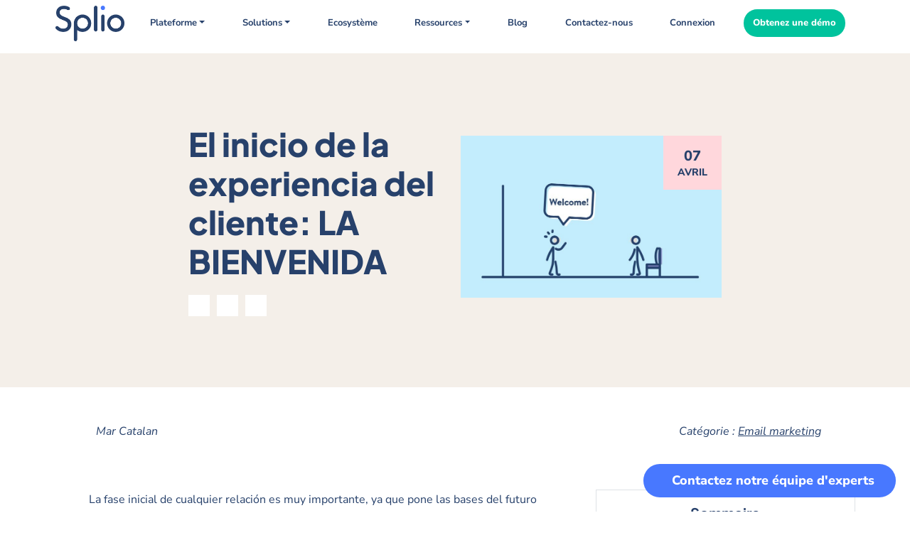

--- FILE ---
content_type: text/html; charset=UTF-8
request_url: https://splio.com/bienvenida-y-experiencia-de-cliente/
body_size: 79344
content:
<!DOCTYPE html>
<html lang="fr-FR">

<head><meta charset="UTF-8"><script>if(navigator.userAgent.match(/MSIE|Internet Explorer/i)||navigator.userAgent.match(/Trident\/7\..*?rv:11/i)){var href=document.location.href;if(!href.match(/[?&]nowprocket/)){if(href.indexOf("?")==-1){if(href.indexOf("#")==-1){document.location.href=href+"?nowprocket=1"}else{document.location.href=href.replace("#","?nowprocket=1#")}}else{if(href.indexOf("#")==-1){document.location.href=href+"&nowprocket=1"}else{document.location.href=href.replace("#","&nowprocket=1#")}}}}</script><script>(()=>{class RocketLazyLoadScripts{constructor(){this.v="2.0.4",this.userEvents=["keydown","keyup","mousedown","mouseup","mousemove","mouseover","mouseout","touchmove","touchstart","touchend","touchcancel","wheel","click","dblclick","input"],this.attributeEvents=["onblur","onclick","oncontextmenu","ondblclick","onfocus","onmousedown","onmouseenter","onmouseleave","onmousemove","onmouseout","onmouseover","onmouseup","onmousewheel","onscroll","onsubmit"]}async t(){this.i(),this.o(),/iP(ad|hone)/.test(navigator.userAgent)&&this.h(),this.u(),this.l(this),this.m(),this.k(this),this.p(this),this._(),await Promise.all([this.R(),this.L()]),this.lastBreath=Date.now(),this.S(this),this.P(),this.D(),this.O(),this.M(),await this.C(this.delayedScripts.normal),await this.C(this.delayedScripts.defer),await this.C(this.delayedScripts.async),await this.T(),await this.F(),await this.j(),await this.A(),window.dispatchEvent(new Event("rocket-allScriptsLoaded")),this.everythingLoaded=!0,this.lastTouchEnd&&await new Promise(t=>setTimeout(t,500-Date.now()+this.lastTouchEnd)),this.I(),this.H(),this.U(),this.W()}i(){this.CSPIssue=sessionStorage.getItem("rocketCSPIssue"),document.addEventListener("securitypolicyviolation",t=>{this.CSPIssue||"script-src-elem"!==t.violatedDirective||"data"!==t.blockedURI||(this.CSPIssue=!0,sessionStorage.setItem("rocketCSPIssue",!0))},{isRocket:!0})}o(){window.addEventListener("pageshow",t=>{this.persisted=t.persisted,this.realWindowLoadedFired=!0},{isRocket:!0}),window.addEventListener("pagehide",()=>{this.onFirstUserAction=null},{isRocket:!0})}h(){let t;function e(e){t=e}window.addEventListener("touchstart",e,{isRocket:!0}),window.addEventListener("touchend",function i(o){o.changedTouches[0]&&t.changedTouches[0]&&Math.abs(o.changedTouches[0].pageX-t.changedTouches[0].pageX)<10&&Math.abs(o.changedTouches[0].pageY-t.changedTouches[0].pageY)<10&&o.timeStamp-t.timeStamp<200&&(window.removeEventListener("touchstart",e,{isRocket:!0}),window.removeEventListener("touchend",i,{isRocket:!0}),"INPUT"===o.target.tagName&&"text"===o.target.type||(o.target.dispatchEvent(new TouchEvent("touchend",{target:o.target,bubbles:!0})),o.target.dispatchEvent(new MouseEvent("mouseover",{target:o.target,bubbles:!0})),o.target.dispatchEvent(new PointerEvent("click",{target:o.target,bubbles:!0,cancelable:!0,detail:1,clientX:o.changedTouches[0].clientX,clientY:o.changedTouches[0].clientY})),event.preventDefault()))},{isRocket:!0})}q(t){this.userActionTriggered||("mousemove"!==t.type||this.firstMousemoveIgnored?"keyup"===t.type||"mouseover"===t.type||"mouseout"===t.type||(this.userActionTriggered=!0,this.onFirstUserAction&&this.onFirstUserAction()):this.firstMousemoveIgnored=!0),"click"===t.type&&t.preventDefault(),t.stopPropagation(),t.stopImmediatePropagation(),"touchstart"===this.lastEvent&&"touchend"===t.type&&(this.lastTouchEnd=Date.now()),"click"===t.type&&(this.lastTouchEnd=0),this.lastEvent=t.type,t.composedPath&&t.composedPath()[0].getRootNode()instanceof ShadowRoot&&(t.rocketTarget=t.composedPath()[0]),this.savedUserEvents.push(t)}u(){this.savedUserEvents=[],this.userEventHandler=this.q.bind(this),this.userEvents.forEach(t=>window.addEventListener(t,this.userEventHandler,{passive:!1,isRocket:!0})),document.addEventListener("visibilitychange",this.userEventHandler,{isRocket:!0})}U(){this.userEvents.forEach(t=>window.removeEventListener(t,this.userEventHandler,{passive:!1,isRocket:!0})),document.removeEventListener("visibilitychange",this.userEventHandler,{isRocket:!0}),this.savedUserEvents.forEach(t=>{(t.rocketTarget||t.target).dispatchEvent(new window[t.constructor.name](t.type,t))})}m(){const t="return false",e=Array.from(this.attributeEvents,t=>"data-rocket-"+t),i="["+this.attributeEvents.join("],[")+"]",o="[data-rocket-"+this.attributeEvents.join("],[data-rocket-")+"]",s=(e,i,o)=>{o&&o!==t&&(e.setAttribute("data-rocket-"+i,o),e["rocket"+i]=new Function("event",o),e.setAttribute(i,t))};new MutationObserver(t=>{for(const n of t)"attributes"===n.type&&(n.attributeName.startsWith("data-rocket-")||this.everythingLoaded?n.attributeName.startsWith("data-rocket-")&&this.everythingLoaded&&this.N(n.target,n.attributeName.substring(12)):s(n.target,n.attributeName,n.target.getAttribute(n.attributeName))),"childList"===n.type&&n.addedNodes.forEach(t=>{if(t.nodeType===Node.ELEMENT_NODE)if(this.everythingLoaded)for(const i of[t,...t.querySelectorAll(o)])for(const t of i.getAttributeNames())e.includes(t)&&this.N(i,t.substring(12));else for(const e of[t,...t.querySelectorAll(i)])for(const t of e.getAttributeNames())this.attributeEvents.includes(t)&&s(e,t,e.getAttribute(t))})}).observe(document,{subtree:!0,childList:!0,attributeFilter:[...this.attributeEvents,...e]})}I(){this.attributeEvents.forEach(t=>{document.querySelectorAll("[data-rocket-"+t+"]").forEach(e=>{this.N(e,t)})})}N(t,e){const i=t.getAttribute("data-rocket-"+e);i&&(t.setAttribute(e,i),t.removeAttribute("data-rocket-"+e))}k(t){Object.defineProperty(HTMLElement.prototype,"onclick",{get(){return this.rocketonclick||null},set(e){this.rocketonclick=e,this.setAttribute(t.everythingLoaded?"onclick":"data-rocket-onclick","this.rocketonclick(event)")}})}S(t){function e(e,i){let o=e[i];e[i]=null,Object.defineProperty(e,i,{get:()=>o,set(s){t.everythingLoaded?o=s:e["rocket"+i]=o=s}})}e(document,"onreadystatechange"),e(window,"onload"),e(window,"onpageshow");try{Object.defineProperty(document,"readyState",{get:()=>t.rocketReadyState,set(e){t.rocketReadyState=e},configurable:!0}),document.readyState="loading"}catch(t){console.log("WPRocket DJE readyState conflict, bypassing")}}l(t){this.originalAddEventListener=EventTarget.prototype.addEventListener,this.originalRemoveEventListener=EventTarget.prototype.removeEventListener,this.savedEventListeners=[],EventTarget.prototype.addEventListener=function(e,i,o){o&&o.isRocket||!t.B(e,this)&&!t.userEvents.includes(e)||t.B(e,this)&&!t.userActionTriggered||e.startsWith("rocket-")||t.everythingLoaded?t.originalAddEventListener.call(this,e,i,o):(t.savedEventListeners.push({target:this,remove:!1,type:e,func:i,options:o}),"mouseenter"!==e&&"mouseleave"!==e||t.originalAddEventListener.call(this,e,t.savedUserEvents.push,o))},EventTarget.prototype.removeEventListener=function(e,i,o){o&&o.isRocket||!t.B(e,this)&&!t.userEvents.includes(e)||t.B(e,this)&&!t.userActionTriggered||e.startsWith("rocket-")||t.everythingLoaded?t.originalRemoveEventListener.call(this,e,i,o):t.savedEventListeners.push({target:this,remove:!0,type:e,func:i,options:o})}}J(t,e){this.savedEventListeners=this.savedEventListeners.filter(i=>{let o=i.type,s=i.target||window;return e!==o||t!==s||(this.B(o,s)&&(i.type="rocket-"+o),this.$(i),!1)})}H(){EventTarget.prototype.addEventListener=this.originalAddEventListener,EventTarget.prototype.removeEventListener=this.originalRemoveEventListener,this.savedEventListeners.forEach(t=>this.$(t))}$(t){t.remove?this.originalRemoveEventListener.call(t.target,t.type,t.func,t.options):this.originalAddEventListener.call(t.target,t.type,t.func,t.options)}p(t){let e;function i(e){return t.everythingLoaded?e:e.split(" ").map(t=>"load"===t||t.startsWith("load.")?"rocket-jquery-load":t).join(" ")}function o(o){function s(e){const s=o.fn[e];o.fn[e]=o.fn.init.prototype[e]=function(){return this[0]===window&&t.userActionTriggered&&("string"==typeof arguments[0]||arguments[0]instanceof String?arguments[0]=i(arguments[0]):"object"==typeof arguments[0]&&Object.keys(arguments[0]).forEach(t=>{const e=arguments[0][t];delete arguments[0][t],arguments[0][i(t)]=e})),s.apply(this,arguments),this}}if(o&&o.fn&&!t.allJQueries.includes(o)){const e={DOMContentLoaded:[],"rocket-DOMContentLoaded":[]};for(const t in e)document.addEventListener(t,()=>{e[t].forEach(t=>t())},{isRocket:!0});o.fn.ready=o.fn.init.prototype.ready=function(i){function s(){parseInt(o.fn.jquery)>2?setTimeout(()=>i.bind(document)(o)):i.bind(document)(o)}return"function"==typeof i&&(t.realDomReadyFired?!t.userActionTriggered||t.fauxDomReadyFired?s():e["rocket-DOMContentLoaded"].push(s):e.DOMContentLoaded.push(s)),o([])},s("on"),s("one"),s("off"),t.allJQueries.push(o)}e=o}t.allJQueries=[],o(window.jQuery),Object.defineProperty(window,"jQuery",{get:()=>e,set(t){o(t)}})}P(){const t=new Map;document.write=document.writeln=function(e){const i=document.currentScript,o=document.createRange(),s=i.parentElement;let n=t.get(i);void 0===n&&(n=i.nextSibling,t.set(i,n));const c=document.createDocumentFragment();o.setStart(c,0),c.appendChild(o.createContextualFragment(e)),s.insertBefore(c,n)}}async R(){return new Promise(t=>{this.userActionTriggered?t():this.onFirstUserAction=t})}async L(){return new Promise(t=>{document.addEventListener("DOMContentLoaded",()=>{this.realDomReadyFired=!0,t()},{isRocket:!0})})}async j(){return this.realWindowLoadedFired?Promise.resolve():new Promise(t=>{window.addEventListener("load",t,{isRocket:!0})})}M(){this.pendingScripts=[];this.scriptsMutationObserver=new MutationObserver(t=>{for(const e of t)e.addedNodes.forEach(t=>{"SCRIPT"!==t.tagName||t.noModule||t.isWPRocket||this.pendingScripts.push({script:t,promise:new Promise(e=>{const i=()=>{const i=this.pendingScripts.findIndex(e=>e.script===t);i>=0&&this.pendingScripts.splice(i,1),e()};t.addEventListener("load",i,{isRocket:!0}),t.addEventListener("error",i,{isRocket:!0}),setTimeout(i,1e3)})})})}),this.scriptsMutationObserver.observe(document,{childList:!0,subtree:!0})}async F(){await this.X(),this.pendingScripts.length?(await this.pendingScripts[0].promise,await this.F()):this.scriptsMutationObserver.disconnect()}D(){this.delayedScripts={normal:[],async:[],defer:[]},document.querySelectorAll("script[type$=rocketlazyloadscript]").forEach(t=>{t.hasAttribute("data-rocket-src")?t.hasAttribute("async")&&!1!==t.async?this.delayedScripts.async.push(t):t.hasAttribute("defer")&&!1!==t.defer||"module"===t.getAttribute("data-rocket-type")?this.delayedScripts.defer.push(t):this.delayedScripts.normal.push(t):this.delayedScripts.normal.push(t)})}async _(){await this.L();let t=[];document.querySelectorAll("script[type$=rocketlazyloadscript][data-rocket-src]").forEach(e=>{let i=e.getAttribute("data-rocket-src");if(i&&!i.startsWith("data:")){i.startsWith("//")&&(i=location.protocol+i);try{const o=new URL(i).origin;o!==location.origin&&t.push({src:o,crossOrigin:e.crossOrigin||"module"===e.getAttribute("data-rocket-type")})}catch(t){}}}),t=[...new Map(t.map(t=>[JSON.stringify(t),t])).values()],this.Y(t,"preconnect")}async G(t){if(await this.K(),!0!==t.noModule||!("noModule"in HTMLScriptElement.prototype))return new Promise(e=>{let i;function o(){(i||t).setAttribute("data-rocket-status","executed"),e()}try{if(navigator.userAgent.includes("Firefox/")||""===navigator.vendor||this.CSPIssue)i=document.createElement("script"),[...t.attributes].forEach(t=>{let e=t.nodeName;"type"!==e&&("data-rocket-type"===e&&(e="type"),"data-rocket-src"===e&&(e="src"),i.setAttribute(e,t.nodeValue))}),t.text&&(i.text=t.text),t.nonce&&(i.nonce=t.nonce),i.hasAttribute("src")?(i.addEventListener("load",o,{isRocket:!0}),i.addEventListener("error",()=>{i.setAttribute("data-rocket-status","failed-network"),e()},{isRocket:!0}),setTimeout(()=>{i.isConnected||e()},1)):(i.text=t.text,o()),i.isWPRocket=!0,t.parentNode.replaceChild(i,t);else{const i=t.getAttribute("data-rocket-type"),s=t.getAttribute("data-rocket-src");i?(t.type=i,t.removeAttribute("data-rocket-type")):t.removeAttribute("type"),t.addEventListener("load",o,{isRocket:!0}),t.addEventListener("error",i=>{this.CSPIssue&&i.target.src.startsWith("data:")?(console.log("WPRocket: CSP fallback activated"),t.removeAttribute("src"),this.G(t).then(e)):(t.setAttribute("data-rocket-status","failed-network"),e())},{isRocket:!0}),s?(t.fetchPriority="high",t.removeAttribute("data-rocket-src"),t.src=s):t.src="data:text/javascript;base64,"+window.btoa(unescape(encodeURIComponent(t.text)))}}catch(i){t.setAttribute("data-rocket-status","failed-transform"),e()}});t.setAttribute("data-rocket-status","skipped")}async C(t){const e=t.shift();return e?(e.isConnected&&await this.G(e),this.C(t)):Promise.resolve()}O(){this.Y([...this.delayedScripts.normal,...this.delayedScripts.defer,...this.delayedScripts.async],"preload")}Y(t,e){this.trash=this.trash||[];let i=!0;var o=document.createDocumentFragment();t.forEach(t=>{const s=t.getAttribute&&t.getAttribute("data-rocket-src")||t.src;if(s&&!s.startsWith("data:")){const n=document.createElement("link");n.href=s,n.rel=e,"preconnect"!==e&&(n.as="script",n.fetchPriority=i?"high":"low"),t.getAttribute&&"module"===t.getAttribute("data-rocket-type")&&(n.crossOrigin=!0),t.crossOrigin&&(n.crossOrigin=t.crossOrigin),t.integrity&&(n.integrity=t.integrity),t.nonce&&(n.nonce=t.nonce),o.appendChild(n),this.trash.push(n),i=!1}}),document.head.appendChild(o)}W(){this.trash.forEach(t=>t.remove())}async T(){try{document.readyState="interactive"}catch(t){}this.fauxDomReadyFired=!0;try{await this.K(),this.J(document,"readystatechange"),document.dispatchEvent(new Event("rocket-readystatechange")),await this.K(),document.rocketonreadystatechange&&document.rocketonreadystatechange(),await this.K(),this.J(document,"DOMContentLoaded"),document.dispatchEvent(new Event("rocket-DOMContentLoaded")),await this.K(),this.J(window,"DOMContentLoaded"),window.dispatchEvent(new Event("rocket-DOMContentLoaded"))}catch(t){console.error(t)}}async A(){try{document.readyState="complete"}catch(t){}try{await this.K(),this.J(document,"readystatechange"),document.dispatchEvent(new Event("rocket-readystatechange")),await this.K(),document.rocketonreadystatechange&&document.rocketonreadystatechange(),await this.K(),this.J(window,"load"),window.dispatchEvent(new Event("rocket-load")),await this.K(),window.rocketonload&&window.rocketonload(),await this.K(),this.allJQueries.forEach(t=>t(window).trigger("rocket-jquery-load")),await this.K(),this.J(window,"pageshow");const t=new Event("rocket-pageshow");t.persisted=this.persisted,window.dispatchEvent(t),await this.K(),window.rocketonpageshow&&window.rocketonpageshow({persisted:this.persisted})}catch(t){console.error(t)}}async K(){Date.now()-this.lastBreath>45&&(await this.X(),this.lastBreath=Date.now())}async X(){return document.hidden?new Promise(t=>setTimeout(t)):new Promise(t=>requestAnimationFrame(t))}B(t,e){return e===document&&"readystatechange"===t||(e===document&&"DOMContentLoaded"===t||(e===window&&"DOMContentLoaded"===t||(e===window&&"load"===t||e===window&&"pageshow"===t)))}static run(){(new RocketLazyLoadScripts).t()}}RocketLazyLoadScripts.run()})();</script>
    
    <meta name="viewport" content="width=device-width, initial-scale=1">
    <title>El inicio de la experiencia del cliente: LA BIENVENIDA</title>
<link data-rocket-prefetch href="https://static.axept.io" rel="dns-prefetch">
<link data-rocket-prefetch href="https://tracker.wpserveur.net" rel="dns-prefetch">
<link data-rocket-prefetch href="https://www.googletagmanager.com" rel="dns-prefetch">
<link data-rocket-prefetch href="https://fonts.googleapis.com" rel="dns-prefetch">
<link data-rocket-prefetch href="https://js.hsforms.net" rel="dns-prefetch">
<link data-rocket-prefetch href="https://kit.fontawesome.com" rel="dns-prefetch">
<link data-rocket-prefetch href="https://view.ceros.com" rel="dns-prefetch">
<style id="wpr-usedcss">img:is([sizes=auto i],[sizes^="auto," i]){contain-intrinsic-size:3000px 1500px}:root{--wp--preset--aspect-ratio--square:1;--wp--preset--aspect-ratio--4-3:4/3;--wp--preset--aspect-ratio--3-4:3/4;--wp--preset--aspect-ratio--3-2:3/2;--wp--preset--aspect-ratio--2-3:2/3;--wp--preset--aspect-ratio--16-9:16/9;--wp--preset--aspect-ratio--9-16:9/16;--wp--preset--color--black:#000000;--wp--preset--color--cyan-bluish-gray:#abb8c3;--wp--preset--color--white:#ffffff;--wp--preset--color--pale-pink:#f78da7;--wp--preset--color--vivid-red:#cf2e2e;--wp--preset--color--luminous-vivid-orange:#ff6900;--wp--preset--color--luminous-vivid-amber:#fcb900;--wp--preset--color--light-green-cyan:#7bdcb5;--wp--preset--color--vivid-green-cyan:#00d084;--wp--preset--color--pale-cyan-blue:#8ed1fc;--wp--preset--color--vivid-cyan-blue:#0693e3;--wp--preset--color--vivid-purple:#9b51e0;--wp--preset--gradient--vivid-cyan-blue-to-vivid-purple:linear-gradient(135deg,rgba(6, 147, 227, 1) 0%,rgb(155, 81, 224) 100%);--wp--preset--gradient--light-green-cyan-to-vivid-green-cyan:linear-gradient(135deg,rgb(122, 220, 180) 0%,rgb(0, 208, 130) 100%);--wp--preset--gradient--luminous-vivid-amber-to-luminous-vivid-orange:linear-gradient(135deg,rgba(252, 185, 0, 1) 0%,rgba(255, 105, 0, 1) 100%);--wp--preset--gradient--luminous-vivid-orange-to-vivid-red:linear-gradient(135deg,rgba(255, 105, 0, 1) 0%,rgb(207, 46, 46) 100%);--wp--preset--gradient--very-light-gray-to-cyan-bluish-gray:linear-gradient(135deg,rgb(238, 238, 238) 0%,rgb(169, 184, 195) 100%);--wp--preset--gradient--cool-to-warm-spectrum:linear-gradient(135deg,rgb(74, 234, 220) 0%,rgb(151, 120, 209) 20%,rgb(207, 42, 186) 40%,rgb(238, 44, 130) 60%,rgb(251, 105, 98) 80%,rgb(254, 248, 76) 100%);--wp--preset--gradient--blush-light-purple:linear-gradient(135deg,rgb(255, 206, 236) 0%,rgb(152, 150, 240) 100%);--wp--preset--gradient--blush-bordeaux:linear-gradient(135deg,rgb(254, 205, 165) 0%,rgb(254, 45, 45) 50%,rgb(107, 0, 62) 100%);--wp--preset--gradient--luminous-dusk:linear-gradient(135deg,rgb(255, 203, 112) 0%,rgb(199, 81, 192) 50%,rgb(65, 88, 208) 100%);--wp--preset--gradient--pale-ocean:linear-gradient(135deg,rgb(255, 245, 203) 0%,rgb(182, 227, 212) 50%,rgb(51, 167, 181) 100%);--wp--preset--gradient--electric-grass:linear-gradient(135deg,rgb(202, 248, 128) 0%,rgb(113, 206, 126) 100%);--wp--preset--gradient--midnight:linear-gradient(135deg,rgb(2, 3, 129) 0%,rgb(40, 116, 252) 100%);--wp--preset--font-size--small:13px;--wp--preset--font-size--medium:20px;--wp--preset--font-size--large:36px;--wp--preset--font-size--x-large:42px;--wp--preset--spacing--20:0.44rem;--wp--preset--spacing--30:0.67rem;--wp--preset--spacing--40:1rem;--wp--preset--spacing--50:1.5rem;--wp--preset--spacing--60:2.25rem;--wp--preset--spacing--70:3.38rem;--wp--preset--spacing--80:5.06rem;--wp--preset--shadow--natural:6px 6px 9px rgba(0, 0, 0, .2);--wp--preset--shadow--deep:12px 12px 50px rgba(0, 0, 0, .4);--wp--preset--shadow--sharp:6px 6px 0px rgba(0, 0, 0, .2);--wp--preset--shadow--outlined:6px 6px 0px -3px rgba(255, 255, 255, 1),6px 6px rgba(0, 0, 0, 1);--wp--preset--shadow--crisp:6px 6px 0px rgba(0, 0, 0, 1)}:where(.is-layout-flex){gap:.5em}:where(.is-layout-grid){gap:.5em}:where(.wp-block-post-template.is-layout-flex){gap:1.25em}:where(.wp-block-post-template.is-layout-grid){gap:1.25em}:where(.wp-block-columns.is-layout-flex){gap:2em}:where(.wp-block-columns.is-layout-grid){gap:2em}:root :where(.wp-block-pullquote){font-size:1.5em;line-height:1.6}.wpgb-facet{opacity:.01}.wpgb-facet fieldset{margin:0;padding:0;border:none;outline:0;box-shadow:none}.wpgb-facet fieldset:last-child{margin-bottom:40px}.weglot-flags.af>a:before,.weglot-flags.af>span:before{background-position:-6570px 0!important}.weglot-flags.am>a:before,.weglot-flags.am>span:before{background-position:-5130px 0!important}.weglot-flags.ar>a:before,.weglot-flags.ar>span:before{background-position:-510px 0!important}.weglot-flags.az>a:before,.weglot-flags.az>span:before{background-position:-6840px 0!important}.weglot-flags.be>a:before,.weglot-flags.be>span:before{background-position:-5310px 0!important}.weglot-flags.bn>a:before,.weglot-flags.bn>span:before{background-position:-5400px 0!important}.weglot-flags.bs>a:before,.weglot-flags.bs>span:before{background-position:-6390px 0!important}.weglot-flags.bg>a:before,.weglot-flags.bg>span:before{background-position:-2730px 0!important}.weglot-flags.br>a:before,.weglot-flags.br>span:before{background-position:-6630px 0!important}.weglot-flags.ca>a:before,.weglot-flags.ca>span:before{background-position:-7230px 0!important}.weglot-flags.zh>a:before,.weglot-flags.zh>span:before{background-position:-3690px 0!important}.weglot-flags.hr>a:before,.weglot-flags.hr>span:before{background-position:-5910px 0!important}.weglot-flags.cs>a:before,.weglot-flags.cs>span:before{background-position:-2700px 0!important}.weglot-flags.da>a:before,.weglot-flags.da>span:before{background-position:-2670px 0!important}.weglot-flags.nl>a:before,.weglot-flags.nl>span:before{background-position:-2100px 0!important}.weglot-flags.en>a:before,.weglot-flags.en>span:before{background-position:-1920px 0!important}.weglot-flags.et>a:before,.weglot-flags.et>span:before{background-position:-2640px 0!important}.weglot-flags.fi>a:before,.weglot-flags.fi>span:before{background-position:-2550px 0!important}.weglot-flags.fr>a:before,.weglot-flags.fr>span:before{background-position:-2520px 0!important}.weglot-flags.ka>a:before,.weglot-flags.ka>span:before{background-position:-5040px 0!important}.weglot-flags.de>a:before,.weglot-flags.de>span:before{background-position:-2490px 0!important}.weglot-flags.el>a:before,.weglot-flags.el>span:before{background-position:-2460px 0!important}.weglot-flags.ht>a:before,.weglot-flags.ht>span:before{background-position:-4650px 0!important}.weglot-flags.ha>a:before,.weglot-flags.ha>span:before{background-position:-900px 0!important}.weglot-flags.hu>a:before,.weglot-flags.hu>span:before{background-position:-2430px 0!important}.weglot-flags.is>a:before,.weglot-flags.is>span:before{background-position:-2400px 0!important}.weglot-flags.ig>a:before,.weglot-flags.ig>span:before{background-position:-870px 0!important}.weglot-flags.id>a:before,.weglot-flags.id>span:before{background-position:-3510px 0!important}.weglot-flags.ga>a:before,.weglot-flags.ga>span:before{background-position:-2340px 0!important}.weglot-flags.it>a:before,.weglot-flags.it>span:before{background-position:-2310px 0!important}.weglot-flags.ja>a:before,.weglot-flags.ja>span:before{background-position:-3480px 0!important}.weglot-flags.kk>a:before,.weglot-flags.kk>span:before{background-position:-3150px 0!important}.weglot-flags.ko>a:before,.weglot-flags.ko>span:before{background-position:-6990px 0!important}.weglot-flags.lo>a:before,.weglot-flags.lo>span:before{background-position:-3450px 0!important}.weglot-flags.la>a:before,.weglot-flags.la>span:before{background-position:-2310px 0!important}.weglot-flags.lt>a:before,.weglot-flags.lt>span:before{background-position:-2250px 0!important}.weglot-flags.ms>a:before,.weglot-flags.ms>span:before{background-position:-3360px 0!important}.weglot-flags.mi>a:before,.weglot-flags.mi>span:before{background-position:-3240px 0!important}.weglot-flags.ne>a:before,.weglot-flags.ne>span:before{background-position:-3270px 0!important}.weglot-flags.no>a:before,.weglot-flags.no>span:before{background-position:-5850px 0!important}.weglot-flags.fa>a:before,.weglot-flags.fa>span:before{background-position:-6690px 0!important}.weglot-flags.pl>a:before,.weglot-flags.pl>span:before{background-position:-2160px 0!important}.weglot-flags.pt>a:before,.weglot-flags.pt>span:before{background-position:-1740px 0!important}.weglot-flags.ro>a:before,.weglot-flags.ro>span:before{background-position:-2070px 0!important}.weglot-flags.ru>a:before,.weglot-flags.ru>span:before{background-position:-2040px 0!important}.weglot-flags.sm>a:before,.weglot-flags.sm>span:before{background-position:-4620px 0!important}.weglot-flags.si>a:before,.weglot-flags.si>span:before{background-position:-2820px 0!important}.weglot-flags.sk>a:before,.weglot-flags.sk>span:before{background-position:-6810px 0!important}.weglot-flags.sl>a:before,.weglot-flags.sl>span:before{background-position:-2010px 0!important}.weglot-flags.st>a:before,.weglot-flags.st>span:before{background-position:-4830px 0!important}.weglot-flags.es>a:before,.weglot-flags.es>span:before{background-position:-480px 0!important}.weglot-flags.su>a:before,.weglot-flags.su>span:before{background-position:-4530px 0!important}.weglot-flags.sv>a:before,.weglot-flags.sv>span:before{background-position:-1980px 0!important}.weglot-flags.tl>a:before,.weglot-flags.tl>span:before{background-position:-3060px 0!important}.weglot-flags.te>a:before,.weglot-flags.te>span:before{background-position:-1170px 0!important}.weglot-flags.th>a:before,.weglot-flags.th>span:before{background-position:-2910px 0!important}.weglot-flags.to>a:before,.weglot-flags.to>span:before{background-position:-6540px 0!important}.weglot-flags.tr>a:before,.weglot-flags.tr>span:before{background-position:-1950px 0!important}.weglot-flags.uk>a:before,.weglot-flags.uk>span:before{background-position:-1890px 0!important}.weglot-flags.vi>a:before,.weglot-flags.vi>span:before{background-position:-2850px 0!important}.weglot-flags.yo>a:before,.weglot-flags.yo>span:before{background-position:-870px 0!important}.weglot-flags.zu>a:before,.weglot-flags.zu>span:before{background-position:-6570px 0!important}.country-selector{z-index:9999;text-align:left;position:relative;display:inline-block;width:auto}.country-selector a{padding:0 10px;outline:0;text-decoration:none;float:none!important;white-space:nowrap;font-weight:400;cursor:pointer;color:#000;-webkit-touch-callout:none;-webkit-user-select:none;-moz-user-select:none;-ms-user-select:none;user-select:none}.country-selector a:focus{outline:0}.country-selector ul{padding:0;z-index:1010;list-style:none;margin:0}.country-selector li{margin:0;padding:0}.country-selector.weglot-custom-switcher-ajax{display:none}.country-selector.weglot-dropdown{background-color:#fff}.country-selector.weglot-dropdown a,.country-selector.weglot-dropdown span{display:block;height:37px;line-height:36px;font-size:13px;padding:0 10px;width:100%;-webkit-box-sizing:border-box;box-sizing:border-box;font-weight:400}.country-selector.weglot-dropdown a:hover,.country-selector.weglot-dropdown span:hover{cursor:pointer}.country-selector.weglot-dropdown .wgcurrent{border:1px solid #e0e0e0;list-style:none;display:block;margin:0}.country-selector.weglot-dropdown .wgcurrent a,.country-selector.weglot-dropdown .wgcurrent span{padding-right:60px}.country-selector.weglot-dropdown .wgcurrent:after{display:inline-block;position:absolute;top:17px;right:8px;width:13px;height:7px;-ms-interpolation-mode:nearest-neighbor;image-rendering:-webkit-optimize-contrast;image-rendering:-o-pixelated;image-rendering:pixelated;background:var(--wpr-bg-4d190c4a-fbdd-47d9-8ba6-4a8084820e85) no-repeat;content:"";-webkit-transition:.2s;-o-transition:.2s;transition:all .2s;-webkit-transform:rotate(-90deg);-ms-transform:rotate(-90deg);transform:rotate(-90deg)}.country-selector.weglot-dropdown ul{position:absolute;min-width:100%;border:1px solid #ebeef0;background:#fff;left:0;top:initial;-webkit-box-sizing:border-box;box-sizing:border-box;display:none;padding:0}.country-selector.weglot-dropdown input:checked~ul{display:block}.country-selector.weglot-dropdown input:checked~.wgcurrent:after{-webkit-transform:rotate(0);-ms-transform:rotate(0);transform:rotate(0)}.country-selector.weglot-dropdown li{width:100%}.country-selector.weglot-dropdown.weglot-invert ul{bottom:38px}.country-selector.weglot-dropdown.weglot-invert input:checked~.wgcurrent:after{-webkit-transform:rotate(-180deg);-ms-transform:rotate(-180deg);transform:rotate(-180deg)}.country-selector.weglot-default{position:fixed;bottom:0;right:40px}.country-selector input{display:none!important}.navbar .navbar-nav li.weglot-flags a.weglot-lang:before{position:static;-webkit-transform:none;-ms-transform:none;transform:none;-webkit-transition:none;-o-transition:none;transition:none}html[dir=rtl] .weglot-flags a:before,html[dir=rtl] .weglot-flags span:before{margin-right:0;margin-left:10px}.weglot-flags>a:before,.weglot-flags>span.wglanguage-name:before{background-image:var(--wpr-bg-be1f615f-31f5-4fb7-8797-f2247c9e80db);-webkit-background-size:auto 20px!important;background-size:auto 20px!important;border-radius:0!important;width:30px!important;height:20px!important;content:"";vertical-align:middle;margin-right:10px;display:inline-block;overflow:hidden}.weglot-flags>a span:before{background-image:none!important;display:none!important}.weglot-flags>span a:before{background-image:none!important;display:none!important}.country-selector{width:75px!important}.weglot-flags.flag-0.wg-en>a:before,.weglot-flags.flag-0.wg-en>span:before{background-image:var(--wpr-bg-79a15d6f-afb4-484b-9e55-685aa5b95bac);background-position:unset!important;width:27px!important}.weglot-flags.flag-0.wg-es>a:before,.weglot-flags.flag-0.wg-es>span:before{background-image:var(--wpr-bg-f1634aef-ef2c-47da-9596-e5d3b846f1e9);background-position:unset!important;width:27px!important}.weglot-flags.flag-0.wg-fr>a:before,.weglot-flags.flag-0.wg-fr>span:before{background-image:var(--wpr-bg-e1e02761-fb45-4313-974c-6459a8fe9560);background-position:unset!important;width:27px!important}.weglot-flags.flag-0.wg-it>a:before,.weglot-flags.flag-0.wg-it>span:before{background-image:var(--wpr-bg-f9630de5-8452-4bb0-82e7-f96750bb08b8);background-position:unset!important;width:27px!important}.weglot-flags.flag-0>a:before,.weglot-flags.flag-0>span:before{background-position:unset!important;width:27px!important}.weglot-flags.flag-0.wg-en>a:before,.weglot-flags.flag-0.wg-en>span:before{background-image:var(--wpr-bg-6e88d8e7-17bf-4446-bb45-6efd136a89ac)}@font-face{font-family:'Nunito Sans';font-style:normal;font-weight:200;font-stretch:100%;font-display:swap;src:url(https://fonts.gstatic.com/s/nunitosans/v19/pe0TMImSLYBIv1o4X1M8ce2xCx3yop4tQpF_MeTm0lfGWVpNn64CL7U8upHZIbMV51Q42ptCp7t1R-s.woff2) format('woff2');unicode-range:U+0000-00FF,U+0131,U+0152-0153,U+02BB-02BC,U+02C6,U+02DA,U+02DC,U+0304,U+0308,U+0329,U+2000-206F,U+20AC,U+2122,U+2191,U+2193,U+2212,U+2215,U+FEFF,U+FFFD}@font-face{font-family:'Nunito Sans';font-style:normal;font-weight:300;font-stretch:100%;font-display:swap;src:url(https://fonts.gstatic.com/s/nunitosans/v19/pe0TMImSLYBIv1o4X1M8ce2xCx3yop4tQpF_MeTm0lfGWVpNn64CL7U8upHZIbMV51Q42ptCp7t1R-s.woff2) format('woff2');unicode-range:U+0000-00FF,U+0131,U+0152-0153,U+02BB-02BC,U+02C6,U+02DA,U+02DC,U+0304,U+0308,U+0329,U+2000-206F,U+20AC,U+2122,U+2191,U+2193,U+2212,U+2215,U+FEFF,U+FFFD}@font-face{font-family:'Nunito Sans';font-style:normal;font-weight:400;font-stretch:100%;font-display:swap;src:url(https://fonts.gstatic.com/s/nunitosans/v19/pe0TMImSLYBIv1o4X1M8ce2xCx3yop4tQpF_MeTm0lfGWVpNn64CL7U8upHZIbMV51Q42ptCp7t1R-s.woff2) format('woff2');unicode-range:U+0000-00FF,U+0131,U+0152-0153,U+02BB-02BC,U+02C6,U+02DA,U+02DC,U+0304,U+0308,U+0329,U+2000-206F,U+20AC,U+2122,U+2191,U+2193,U+2212,U+2215,U+FEFF,U+FFFD}@font-face{font-family:'Nunito Sans';font-style:normal;font-weight:500;font-stretch:100%;font-display:swap;src:url(https://fonts.gstatic.com/s/nunitosans/v19/pe0TMImSLYBIv1o4X1M8ce2xCx3yop4tQpF_MeTm0lfGWVpNn64CL7U8upHZIbMV51Q42ptCp7t1R-s.woff2) format('woff2');unicode-range:U+0000-00FF,U+0131,U+0152-0153,U+02BB-02BC,U+02C6,U+02DA,U+02DC,U+0304,U+0308,U+0329,U+2000-206F,U+20AC,U+2122,U+2191,U+2193,U+2212,U+2215,U+FEFF,U+FFFD}@font-face{font-family:'Nunito Sans';font-style:normal;font-weight:600;font-stretch:100%;font-display:swap;src:url(https://fonts.gstatic.com/s/nunitosans/v19/pe0TMImSLYBIv1o4X1M8ce2xCx3yop4tQpF_MeTm0lfGWVpNn64CL7U8upHZIbMV51Q42ptCp7t1R-s.woff2) format('woff2');unicode-range:U+0000-00FF,U+0131,U+0152-0153,U+02BB-02BC,U+02C6,U+02DA,U+02DC,U+0304,U+0308,U+0329,U+2000-206F,U+20AC,U+2122,U+2191,U+2193,U+2212,U+2215,U+FEFF,U+FFFD}@font-face{font-family:'Nunito Sans';font-style:normal;font-weight:700;font-stretch:100%;font-display:swap;src:url(https://fonts.gstatic.com/s/nunitosans/v19/pe0TMImSLYBIv1o4X1M8ce2xCx3yop4tQpF_MeTm0lfGWVpNn64CL7U8upHZIbMV51Q42ptCp7t1R-s.woff2) format('woff2');unicode-range:U+0000-00FF,U+0131,U+0152-0153,U+02BB-02BC,U+02C6,U+02DA,U+02DC,U+0304,U+0308,U+0329,U+2000-206F,U+20AC,U+2122,U+2191,U+2193,U+2212,U+2215,U+FEFF,U+FFFD}@font-face{font-family:'Nunito Sans';font-style:normal;font-weight:800;font-stretch:100%;font-display:swap;src:url(https://fonts.gstatic.com/s/nunitosans/v19/pe0TMImSLYBIv1o4X1M8ce2xCx3yop4tQpF_MeTm0lfGWVpNn64CL7U8upHZIbMV51Q42ptCp7t1R-s.woff2) format('woff2');unicode-range:U+0000-00FF,U+0131,U+0152-0153,U+02BB-02BC,U+02C6,U+02DA,U+02DC,U+0304,U+0308,U+0329,U+2000-206F,U+20AC,U+2122,U+2191,U+2193,U+2212,U+2215,U+FEFF,U+FFFD}@font-face{font-family:'Nunito Sans';font-style:normal;font-weight:900;font-stretch:100%;font-display:swap;src:url(https://fonts.gstatic.com/s/nunitosans/v19/pe0TMImSLYBIv1o4X1M8ce2xCx3yop4tQpF_MeTm0lfGWVpNn64CL7U8upHZIbMV51Q42ptCp7t1R-s.woff2) format('woff2');unicode-range:U+0000-00FF,U+0131,U+0152-0153,U+02BB-02BC,U+02C6,U+02DA,U+02DC,U+0304,U+0308,U+0329,U+2000-206F,U+20AC,U+2122,U+2191,U+2193,U+2212,U+2215,U+FEFF,U+FFFD}@font-face{font-family:'Plus Jakarta Sans';font-style:normal;font-weight:500;font-display:swap;src:url(https://fonts.gstatic.com/s/plusjakartasans/v12/LDIoaomQNQcsA88c7O9yZ4KMCoOg4Ko20yw.woff2) format('woff2');unicode-range:U+0000-00FF,U+0131,U+0152-0153,U+02BB-02BC,U+02C6,U+02DA,U+02DC,U+0304,U+0308,U+0329,U+2000-206F,U+20AC,U+2122,U+2191,U+2193,U+2212,U+2215,U+FEFF,U+FFFD}@font-face{font-family:'Plus Jakarta Sans';font-style:normal;font-weight:600;font-display:swap;src:url(https://fonts.gstatic.com/s/plusjakartasans/v12/LDIoaomQNQcsA88c7O9yZ4KMCoOg4Ko20yw.woff2) format('woff2');unicode-range:U+0000-00FF,U+0131,U+0152-0153,U+02BB-02BC,U+02C6,U+02DA,U+02DC,U+0304,U+0308,U+0329,U+2000-206F,U+20AC,U+2122,U+2191,U+2193,U+2212,U+2215,U+FEFF,U+FFFD}@font-face{font-family:'Plus Jakarta Sans';font-style:normal;font-weight:700;font-display:swap;src:url(https://fonts.gstatic.com/s/plusjakartasans/v12/LDIoaomQNQcsA88c7O9yZ4KMCoOg4Ko20yw.woff2) format('woff2');unicode-range:U+0000-00FF,U+0131,U+0152-0153,U+02BB-02BC,U+02C6,U+02DA,U+02DC,U+0304,U+0308,U+0329,U+2000-206F,U+20AC,U+2122,U+2191,U+2193,U+2212,U+2215,U+FEFF,U+FFFD}@font-face{font-family:'Plus Jakarta Sans';font-style:normal;font-weight:800;font-display:swap;src:url(https://fonts.gstatic.com/s/plusjakartasans/v12/LDIoaomQNQcsA88c7O9yZ4KMCoOg4Ko20yw.woff2) format('woff2');unicode-range:U+0000-00FF,U+0131,U+0152-0153,U+02BB-02BC,U+02C6,U+02DA,U+02DC,U+0304,U+0308,U+0329,U+2000-206F,U+20AC,U+2122,U+2191,U+2193,U+2212,U+2215,U+FEFF,U+FFFD}:root{--bs-blue:#0d6efd;--bs-indigo:#6610f2;--bs-purple:#8A8AF9;--bs-pink:#ffd7dc;--bs-red:#dc3545;--bs-orange:#fd7e14;--bs-yellow:#ffc107;--bs-green:#198754;--bs-teal:#20c997;--bs-cyan:#0dcaf0;--bs-white:#FFF;--bs-gray:#6c757d;--bs-gray-dark:#343a40;--bs-gray-100:#f8f9fa;--bs-gray-200:#e9ecef;--bs-gray-300:#dee2e6;--bs-gray-400:#ced4da;--bs-gray-500:#adb5bd;--bs-gray-600:#6c757d;--bs-gray-700:#495057;--bs-gray-800:#343a40;--bs-gray-900:#212529;--bs-primary:#27416B;--bs-success:#00c39d;--bs-danger:#FF0000;--bs-purple:#8A8AF9;--bs-light_purple:#4878FF;--bs-light_blue:#6EC1E4;--bs-light_blue_100:#adbbd2;--bs-blue:#516688;--bs-beige:#F4EFE9;--bs-grey:#333;--bs-light_grey:#cfd0d2;--bs-black:#000;--bs-white:#FFF;--bs-pink:#ffd7dc;--bs-primary-rgb:39,65,107;--bs-success-rgb:0,195,157;--bs-danger-rgb:255,0,0;--bs-purple-rgb:138,138,249;--bs-light_purple-rgb:72,120,255;--bs-light_blue-rgb:110,193,228;--bs-light_blue_100-rgb:173,187,210;--bs-blue-rgb:81,102,136;--bs-beige-rgb:244,239,233;--bs-grey-rgb:51,51,51;--bs-light_grey-rgb:207,208,210;--bs-black-rgb:0,0,0;--bs-white-rgb:255,255,255;--bs-pink-rgb:255,215,220;--bs-white-rgb:255,255,255;--bs-black-rgb:0,0,0;--bs-body-color-rgb:33,37,41;--bs-body-bg-rgb:255,255,255;--bs-font-sans-serif:system-ui,-apple-system,"Segoe UI",Roboto,"Helvetica Neue",Arial,"Noto Sans","Liberation Sans",sans-serif,"Apple Color Emoji","Segoe UI Emoji","Segoe UI Symbol","Noto Color Emoji";--bs-font-monospace:SFMono-Regular,Menlo,Monaco,Consolas,"Liberation Mono","Courier New",monospace;--bs-gradient:linear-gradient(180deg, rgba(255, 255, 255, .15), rgba(255, 255, 255, 0));--bs-body-font-family:var(--bs-font-sans-serif);--bs-body-font-size:1rem;--bs-body-font-weight:400;--bs-body-line-height:1.5;--bs-body-color:#212529;--bs-body-bg:#FFF}*,::after,::before{box-sizing:border-box}@media (prefers-reduced-motion:no-preference){:root{scroll-behavior:smooth}}body{margin:0;font-family:var(--bs-body-font-family);font-size:var(--bs-body-font-size);font-weight:var(--bs-body-font-weight);line-height:var(--bs-body-line-height);color:var(--bs-body-color);text-align:var(--bs-body-text-align);background-color:var(--bs-body-bg);-webkit-text-size-adjust:100%;-webkit-tap-highlight-color:transparent}hr{margin:1rem 0;color:inherit;background-color:currentColor;border:0;opacity:.25}hr:not([size]){height:1px}.h1,.h2,.h3,.h4,.h5,.h6,h1,h2,h3,h4,h5,h6{margin-top:0;margin-bottom:.5rem;font-weight:500;line-height:1.2}.h1,h1{font-size:calc(1.485rem + 2.82vw)}@media (min-width:1200px){.h1,h1{font-size:3.6rem}}.h2,h2{font-size:calc(1.445rem + 2.34vw)}@media (min-width:1200px){.h2,h2{font-size:3.2rem}}.h3,h3{font-size:calc(1.405rem + 1.86vw)}@media (min-width:1200px){.h3,h3{font-size:2.8rem}}.h4,h4{font-size:calc(1.385rem + 1.62vw)}@media (min-width:1200px){.h4,h4{font-size:2.6rem}}.h5,h5{font-size:calc(1.345rem + 1.14vw)}@media (min-width:1200px){.h5,h5{font-size:2.2rem}}.h6,h6{font-size:calc(1.325rem + .9vw)}@media (min-width:1200px){.h6,h6{font-size:2rem}}p{margin-top:0;margin-bottom:1rem}abbr[data-bs-original-title],abbr[title]{-webkit-text-decoration:underline dotted;text-decoration:underline dotted;cursor:help;-webkit-text-decoration-skip-ink:none;text-decoration-skip-ink:none}address{margin-bottom:1rem;font-style:normal;line-height:inherit}ol,ul{padding-left:2rem}dl,ol,ul{margin-top:0;margin-bottom:1rem}ol ol,ol ul,ul ol,ul ul{margin-bottom:0}dt{font-weight:700}dd{margin-bottom:.5rem;margin-left:0}blockquote{margin:0 0 1rem}strong{font-weight:bolder}.small,small{font-size:.875em}.mark,mark{padding:.2em;background-color:#fcf8e3}sub,sup{position:relative;font-size:.75em;line-height:0;vertical-align:baseline}sub{bottom:-.25em}sup{top:-.5em}a{color:#27416b;text-decoration:underline}a:hover{color:#1f3456}a:not([href]):not([class]),a:not([href]):not([class]):hover{color:inherit;text-decoration:none}code,kbd,pre,samp{font-family:var(--bs-font-monospace);font-size:1em;direction:ltr;unicode-bidi:bidi-override}pre{display:block;margin-top:0;margin-bottom:1rem;overflow:auto;font-size:.875em}pre code{font-size:inherit;color:inherit;word-break:normal}code{font-size:.875em;color:#ffd7dc;word-wrap:break-word}a>code{color:inherit}kbd{padding:.2rem .4rem;font-size:.875em;color:#fff;background-color:#212529;border-radius:.2rem}kbd kbd{padding:0;font-size:1em;font-weight:700}figure{margin:0 0 1rem}img,svg{vertical-align:middle}table{caption-side:bottom;border-collapse:collapse}caption{padding-top:.5rem;padding-bottom:.5rem;color:#6c757d;text-align:left}th{text-align:inherit;text-align:-webkit-match-parent}tbody,td,tfoot,th,thead,tr{border-color:inherit;border-style:solid;border-width:0}label{display:inline-block}button{border-radius:0}button:focus:not(:focus-visible){outline:0}button,input,optgroup,select,textarea{margin:0;font-family:inherit;font-size:inherit;line-height:inherit}button,select{text-transform:none}[role=button]{cursor:pointer}select{word-wrap:normal}select:disabled{opacity:1}[type=button],[type=reset],[type=submit],button{-webkit-appearance:button}[type=button]:not(:disabled),[type=reset]:not(:disabled),[type=submit]:not(:disabled),button:not(:disabled){cursor:pointer}::-moz-focus-inner{padding:0;border-style:none}textarea{resize:vertical}fieldset{min-width:0;padding:0;margin:0;border:0}legend{float:left;width:100%;padding:0;margin-bottom:.5rem;font-size:calc(1.275rem + .3vw);line-height:inherit}@media (min-width:1200px){legend{font-size:1.5rem}}legend+*{clear:left}::-webkit-datetime-edit-day-field,::-webkit-datetime-edit-fields-wrapper,::-webkit-datetime-edit-hour-field,::-webkit-datetime-edit-minute,::-webkit-datetime-edit-month-field,::-webkit-datetime-edit-text,::-webkit-datetime-edit-year-field{padding:0}::-webkit-inner-spin-button{height:auto}[type=search]{outline-offset:-2px;-webkit-appearance:textfield}::-webkit-search-decoration{-webkit-appearance:none}::-webkit-color-swatch-wrapper{padding:0}::-webkit-file-upload-button{font:inherit}::file-selector-button{font:inherit}::-webkit-file-upload-button{font:inherit;-webkit-appearance:button}output{display:inline-block}iframe{border:0}summary{display:list-item;cursor:pointer}progress{vertical-align:baseline}[hidden]{display:none!important}.blockquote{margin-bottom:1rem;font-size:1.25rem}.blockquote>:last-child{margin-bottom:0}.img-fluid{max-width:100%;height:auto}.figure{display:inline-block}.container{width:100%;padding-right:var(--bs-gutter-x,.75rem);padding-left:var(--bs-gutter-x,.75rem);margin-right:auto;margin-left:auto}@media (min-width:576px){.container{max-width:540px}}@media (min-width:768px){.container{max-width:720px}}@media (min-width:1024px){.container{max-width:960px}}@media (min-width:1280px){.container{max-width:1140px}}@media (min-width:1440px){.container{max-width:1320px}}.row{--bs-gutter-x:1.5rem;--bs-gutter-y:0;display:flex;flex-wrap:wrap;margin-top:calc(-1 * var(--bs-gutter-y));margin-right:calc(-.5 * var(--bs-gutter-x));margin-left:calc(-.5 * var(--bs-gutter-x))}.row>*{flex-shrink:0;width:100%;max-width:100%;padding-right:calc(var(--bs-gutter-x) * .5);padding-left:calc(var(--bs-gutter-x) * .5);margin-top:var(--bs-gutter-y)}.col{flex:1 0 0%}.col-4{flex:0 0 auto;width:33.33333333%}.col-11{flex:0 0 auto;width:91.66666667%}.col-12{flex:0 0 auto;width:100%}@media (min-width:768px){.col-md-4{flex:0 0 auto;width:33.33333333%}.col-md-6{flex:0 0 auto;width:50%}.col-md-7{flex:0 0 auto;width:58.33333333%}.offset-md-8{margin-left:66.66666667%}}@media (min-width:1024px){.col-lg-3{flex:0 0 auto;width:25%}.col-lg-4{flex:0 0 auto;width:33.33333333%}.col-lg-6{flex:0 0 auto;width:50%}.col-lg-7{flex:0 0 auto;width:58.33333333%}.col-lg-8{flex:0 0 auto;width:66.66666667%}}.table{--bs-table-bg:transparent;--bs-table-accent-bg:transparent;--bs-table-striped-color:#212529;--bs-table-striped-bg:rgba(0, 0, 0, .05);--bs-table-active-color:#212529;--bs-table-active-bg:rgba(0, 0, 0, .1);--bs-table-hover-color:#212529;--bs-table-hover-bg:rgba(0, 0, 0, .075);width:100%;margin-bottom:1rem;color:#212529;vertical-align:top;border-color:#dee2e6}.table>:not(caption)>*>*{padding:.5rem;background-color:var(--bs-table-bg);border-bottom-width:1px;box-shadow:inset 0 0 0 9999px var(--bs-table-accent-bg)}.table>tbody{vertical-align:inherit}.table>thead{vertical-align:bottom}.table>:not(:first-child){border-top:2px solid currentColor}.fade{transition:opacity .15s linear}@media (prefers-reduced-motion:reduce){.fade{transition:none}}.fade:not(.show){opacity:0}.collapse:not(.show){display:none}.collapsing{height:0;overflow:hidden;transition:height .35s ease}.collapsing.collapse-horizontal{width:0;height:auto;transition:width .35s ease}@media (prefers-reduced-motion:reduce){.collapsing{transition:none}.collapsing.collapse-horizontal{transition:none}}.dropdown,.dropend,.dropstart,.dropup{position:relative}.dropdown-toggle{white-space:nowrap}.dropdown-toggle::after{display:inline-block;margin-left:.255em;vertical-align:.255em;content:"";border-top:.3em solid;border-right:.3em solid transparent;border-bottom:0;border-left:.3em solid transparent}.dropdown-toggle:empty::after{margin-left:0}.dropdown-menu{position:absolute;z-index:1000;display:none;min-width:10rem;padding:.5rem 0;margin:0;font-size:1rem;color:#212529;text-align:left;list-style:none;background-color:#fff;background-clip:padding-box;border:1px solid rgba(0,0,0,.15);border-radius:.5rem 0}.dropup .dropdown-toggle::after{display:inline-block;margin-left:.255em;vertical-align:.255em;content:"";border-top:0;border-right:.3em solid transparent;border-bottom:.3em solid;border-left:.3em solid transparent}.dropup .dropdown-toggle:empty::after{margin-left:0}.dropend .dropdown-toggle::after{display:inline-block;margin-left:.255em;vertical-align:.255em;content:"";border-top:.3em solid transparent;border-right:0;border-bottom:.3em solid transparent;border-left:.3em solid}.dropend .dropdown-toggle:empty::after{margin-left:0}.dropend .dropdown-toggle::after{vertical-align:0}.dropstart .dropdown-toggle::after{display:inline-block;margin-left:.255em;vertical-align:.255em;content:""}.dropstart .dropdown-toggle::after{display:none}.dropstart .dropdown-toggle::before{display:inline-block;margin-right:.255em;vertical-align:.255em;content:"";border-top:.3em solid transparent;border-right:.3em solid;border-bottom:.3em solid transparent}.dropstart .dropdown-toggle:empty::after{margin-left:0}.dropstart .dropdown-toggle::before{vertical-align:0}.dropdown-item{display:block;width:100%;padding:.25rem 1rem;clear:both;font-weight:400;color:#212529;text-align:inherit;text-decoration:none;white-space:nowrap;background-color:transparent;border:0}.dropdown-item:focus,.dropdown-item:hover{color:#1e2125;background-color:#e9ecef}.dropdown-item.active,.dropdown-item:active{color:#fff;text-decoration:none;background-color:#27416b}.dropdown-item.disabled,.dropdown-item:disabled{color:#adb5bd;pointer-events:none;background-color:transparent}.dropdown-menu.show{display:block}.nav{display:flex;flex-wrap:wrap;padding-left:0;margin-bottom:0;list-style:none}.nav-link{display:block;padding:.5rem 1rem;color:#27416b;text-decoration:none;transition:color .15s ease-in-out,background-color .15s ease-in-out,border-color .15s ease-in-out}.nav-link:focus,.nav-link:hover{color:#1f3456}.nav-link.disabled{color:#6c757d;pointer-events:none;cursor:default}.navbar{position:relative;display:flex;flex-wrap:wrap;align-items:center;justify-content:space-between;padding-top:.5rem;padding-bottom:.5rem}.navbar>.container{display:flex;flex-wrap:inherit;align-items:center;justify-content:space-between}.navbar-brand{padding-top:.3125rem;padding-bottom:.3125rem;margin-right:1rem;font-size:1.25rem;text-decoration:none;white-space:nowrap}.navbar-nav{display:flex;flex-direction:column;padding-left:0;margin-bottom:0;list-style:none}.navbar-nav .nav-link{padding-right:0;padding-left:0}.navbar-nav .dropdown-menu{position:static}@media (min-width:1024px){.navbar-expand-lg{flex-wrap:nowrap;justify-content:flex-start}.navbar-expand-lg .navbar-nav{flex-direction:row}.navbar-expand-lg .navbar-nav .dropdown-menu{position:absolute}.navbar-expand-lg .navbar-nav .nav-link{padding-right:.5rem;padding-left:.5rem}.navbar-expand-lg .offcanvas{position:inherit;bottom:0;z-index:1000;flex-grow:1;visibility:visible!important;background-color:transparent;border-right:0;border-left:0;transition:none;transform:none}header .navbar .navbar-nav .nav-item .nav-link{font-size:1.6rem;padding:1rem 1.5rem}}.alert{position:relative;padding:1rem;margin-bottom:1rem;border:1px solid transparent;border-radius:.5rem 0}.progress{display:flex;height:1rem;overflow:hidden;font-size:.75rem;background-color:#e9ecef;border-radius:.5rem 0}.list-group{display:flex;flex-direction:column;padding-left:0;margin-bottom:0;border-radius:.5rem 0}.list-group-item{position:relative;display:block;padding:.5rem 1rem;color:#212529;text-decoration:none;background-color:#fff;border:1px solid rgba(0,0,0,.125)}.list-group-item:first-child{border-top-left-radius:inherit;border-top-right-radius:inherit}.list-group-item:last-child{border-bottom-right-radius:inherit;border-bottom-left-radius:inherit}.list-group-item.disabled,.list-group-item:disabled{color:#6c757d;pointer-events:none;background-color:#fff}.list-group-item.active{z-index:2;color:#fff;background-color:#27416b;border-color:#27416b}.list-group-item+.list-group-item{border-top-width:0}.list-group-item+.list-group-item.active{margin-top:-1px;border-top-width:1px}.toast{width:350px;max-width:100%;font-size:.875rem;pointer-events:auto;background-color:rgba(255,255,255,.85);background-clip:padding-box;border:1px solid rgba(0,0,0,.1);box-shadow:0 .5rem 1rem rgba(0,0,0,.15);border-radius:.5rem 0}.toast.showing{opacity:0}.toast:not(.show){display:none}.modal{position:fixed;top:0;left:0;z-index:1055;display:none;width:100%;height:100%;overflow-x:hidden;overflow-y:auto;outline:0}.modal-dialog{position:relative;width:auto;margin:.5rem;pointer-events:none}.modal.fade .modal-dialog{transition:transform .3s ease-out;transform:translate(0,-50px)}@media (prefers-reduced-motion:reduce){.nav-link{transition:none}.modal.fade .modal-dialog{transition:none}}.modal.show .modal-dialog{transform:none}.modal.modal-static .modal-dialog{transform:scale(1.02)}.modal-backdrop{position:fixed;top:0;left:0;z-index:1050;width:100vw;height:100vh;background-color:#000}.modal-backdrop.fade{opacity:0}.modal-backdrop.show{opacity:.5}.modal-body{position:relative;flex:1 1 auto;padding:1rem}@media (min-width:576px){.modal-dialog{max-width:500px;margin:1.75rem auto}}.tooltip{position:absolute;z-index:1080;display:block;margin:0;font-family:var(--bs-font-sans-serif);font-style:normal;font-weight:400;line-height:1.5;text-align:left;text-align:start;text-decoration:none;text-shadow:none;text-transform:none;letter-spacing:normal;word-break:normal;word-spacing:normal;white-space:normal;line-break:auto;font-size:.875rem;word-wrap:break-word;opacity:0}.tooltip.show{opacity:.9}.tooltip .tooltip-arrow{position:absolute;display:block;width:.8rem;height:.4rem}.tooltip .tooltip-arrow::before{position:absolute;content:"";border-color:transparent;border-style:solid}.tooltip-inner{max-width:200px;padding:.25rem .5rem;color:#fff;text-align:center;background-color:#000;border-radius:.5rem 0}.popover{position:absolute;top:0;left:0;z-index:1070;display:block;max-width:276px;font-family:var(--bs-font-sans-serif);font-style:normal;font-weight:400;line-height:1.5;text-align:left;text-align:start;text-decoration:none;text-shadow:none;text-transform:none;letter-spacing:normal;word-break:normal;word-spacing:normal;white-space:normal;line-break:auto;font-size:.875rem;word-wrap:break-word;background-color:#fff;background-clip:padding-box;border:1px solid rgba(0,0,0,.2);border-radius:.3rem}.popover .popover-arrow{position:absolute;display:block;width:1rem;height:.5rem}.popover .popover-arrow::after,.popover .popover-arrow::before{position:absolute;display:block;content:"";border-color:transparent;border-style:solid}.popover-header{padding:.5rem 1rem;margin-bottom:0;font-size:1rem;background-color:#f0f0f0;border-bottom:1px solid rgba(0,0,0,.2);border-top-left-radius:calc(.3rem - 1px);border-top-right-radius:calc(.3rem - 1px)}.popover-header:empty{display:none}.popover-body{padding:1rem;color:#212529}.carousel{position:relative}.carousel.pointer-event{touch-action:pan-y}.carousel-item{position:relative;display:none;float:left;width:100%;margin-right:-100%;-webkit-backface-visibility:hidden;backface-visibility:hidden;transition:transform .6s ease-in-out}.carousel-item-next,.carousel-item-prev,.carousel-item.active{display:block}.active.carousel-item-end,.carousel-item-next:not(.carousel-item-start){transform:translateX(100%)}.active.carousel-item-start,.carousel-item-prev:not(.carousel-item-end){transform:translateX(-100%)}.carousel-indicators{position:absolute;right:0;bottom:0;left:0;z-index:2;display:flex;justify-content:center;padding:0;margin-right:15%;margin-bottom:1rem;margin-left:15%;list-style:none}.carousel-indicators [data-bs-target]{box-sizing:content-box;flex:0 1 auto;width:30px;height:3px;padding:0;margin-right:3px;margin-left:3px;text-indent:-999px;cursor:pointer;background-color:#fff;background-clip:padding-box;border:0;border-top:10px solid transparent;border-bottom:10px solid transparent;opacity:.5;transition:opacity .6s ease}@media (prefers-reduced-motion:reduce){.carousel-item{transition:none}.carousel-indicators [data-bs-target]{transition:none}}.carousel-indicators .active{opacity:1}.offcanvas{position:fixed;bottom:0;z-index:1045;display:flex;flex-direction:column;max-width:100%;visibility:hidden;background-color:#fff;background-clip:padding-box;outline:0;transition:transform .3s ease-in-out}@media (prefers-reduced-motion:reduce){.offcanvas{transition:none}}.offcanvas-backdrop{position:fixed;top:0;left:0;z-index:1040;width:100vw;height:100vh;background-color:#000}.offcanvas-backdrop.fade{opacity:0}.offcanvas-backdrop.show{opacity:.5}.offcanvas.show{transform:none}.ratio{position:relative;width:100%}.ratio::before{display:block;padding-top:var(--bs-aspect-ratio);content:""}.ratio>*{position:absolute;top:0;left:0;width:100%;height:100%}.fixed-top{position:fixed;top:0;right:0;left:0;z-index:1030}.sticky-top{position:-webkit-sticky;position:sticky;top:0;z-index:1020}.d-block{display:block!important}.d-table{display:table!important}.d-flex{display:flex!important}.d-none{display:none!important}.position-relative{position:relative!important}.border{border:1px solid #dee2e6!important}.w-100{width:100%!important}.justify-content-center{justify-content:center!important}.justify-content-between{justify-content:space-between!important}.align-items-center{align-items:center!important}.mx-auto{margin-right:auto!important;margin-left:auto!important}.me-auto{margin-right:auto!important}.mb-0{margin-bottom:0!important}.mb-2{margin-bottom:2rem!important}.mb-3{margin-bottom:3rem!important}.p-2{padding:2rem!important}.py-5{padding-top:5rem!important;padding-bottom:5rem!important}.pt-2{padding-top:2rem!important}.pt-3{padding-top:3rem!important}.pt-5{padding-top:5rem!important}.pe-1{padding-right:1rem!important}.ps-1{padding-left:1rem!important}.fw-bold{font-weight:700!important}.text-start{text-align:left!important}.text-center{text-align:center!important}.text-decoration-underline{text-decoration:underline!important}.text-primary{--bs-text-opacity:1;color:rgba(var(--bs-primary-rgb),var(--bs-text-opacity))!important}.text-light_grey{--bs-text-opacity:1;color:rgba(var(--bs-light_grey-rgb),var(--bs-text-opacity))!important}.visible{visibility:visible!important}.invisible{visibility:hidden!important}@media (min-width:576px){.text-sm-center{text-align:center!important}}@media (min-width:768px){.mx-md-0{margin-right:0!important;margin-left:0!important}.mb-md-0{margin-bottom:0!important}.pt-md-0{padding-top:0!important}.pe-md-2{padding-right:2rem!important}.text-md-start{text-align:left!important}}@media (min-width:1280px){.d-xl-block{display:block!important}.d-xl-none{display:none!important}}.slick-slider{position:relative;display:block;box-sizing:border-box;-webkit-touch-callout:none;-webkit-user-select:none;-moz-user-select:none;user-select:none;touch-action:pan-y;-webkit-tap-highlight-color:transparent}.slick-list{position:relative;overflow:hidden;display:block;margin:0;padding:0}.slick-list:focus{outline:0}.slick-slider .slick-list,.slick-slider .slick-track{transform:translate3d(0,0,0)}.slick-track{position:relative;left:0;top:0;display:block;margin-left:auto;margin-right:auto}.slick-track:after,.slick-track:before{content:"";display:table}.slick-track:after{clear:both}.slick-loading .slick-track{visibility:hidden}.slick-slide{float:left;height:100%;min-height:1px;display:none}[dir=rtl] .slick-slide{float:right}.slick-slide img{display:block}.slick-slide.slick-loading img{display:none}.slick-initialized .slick-slide{display:block}.slick-loading .slick-slide{visibility:hidden}.slick-vertical .slick-slide{display:block;height:auto;border:1px solid transparent}.slick-arrow.slick-hidden{display:none}.slick-loading .slick-list{background:var(--wpr-bg-cadb5c6f-43d5-462c-8f15-c94bd3b6ec17) center center no-repeat #fff}.slick-next,.slick-prev{position:absolute;display:block;height:20px;width:20px;line-height:0;font-size:0px;cursor:pointer;background:0 0;color:transparent;top:50%;transform:translate(0,-50%);padding:0;border:none;outline:0}.slick-next:focus,.slick-next:hover,.slick-prev:focus,.slick-prev:hover{outline:0;background:0 0;color:transparent}.slick-next:focus:before,.slick-next:hover:before,.slick-prev:focus:before,.slick-prev:hover:before{opacity:1}.slick-next.slick-disabled:before,.slick-prev.slick-disabled:before{opacity:.25}.slick-next:before,.slick-prev:before{font-family:slick;font-size:20px;line-height:1;color:#fff;opacity:.75;-webkit-font-smoothing:antialiased;-moz-osx-font-smoothing:grayscale}.slick-prev{left:-25px}[dir=rtl] .slick-prev{left:auto;right:-25px}.slick-prev:before{content:"←"}[dir=rtl] .slick-prev:before{content:"→"}.slick-next{right:-25px}[dir=rtl] .slick-next{left:-25px;right:auto}.slick-next:before{content:"→"}[dir=rtl] .slick-next:before{content:"←"}.slick-dotted.slick-slider{margin-bottom:30px}.slick-dots{position:absolute;bottom:-25px;list-style:none;display:block;text-align:center;padding:0;margin:0;width:100%}.slick-dots li{position:relative;display:inline-block;height:20px;width:20px;margin:0 5px;padding:0;cursor:pointer}.slick-dots li button{border:0;background:0 0;display:block;height:20px;width:20px;outline:0;line-height:0;font-size:0px;color:transparent;padding:5px;cursor:pointer}.slick-dots li button:focus,.slick-dots li button:hover{outline:0}.slick-dots li button:focus:before,.slick-dots li button:hover:before{opacity:1}.slick-dots li button:before{position:absolute;top:0;left:0;content:"•";width:20px;height:20px;font-family:slick;font-size:6px;line-height:20px;text-align:center;color:#000;opacity:.25;-webkit-font-smoothing:antialiased;-moz-osx-font-smoothing:grayscale}.slick-dots li.slick-active button:before{color:#000;opacity:.75}html{font-size:62.5%;scroll-padding-top:12.5rem}html body{margin:0;-webkit-font-smoothing:antialiased;-moz-osx-font-smoothing:grayscale}html body .h1,html body .h2,html body .h3,html body .h4,html body .h5,html body .h6,html body dd,html body h1,html body h2,html body h3,html body h4,html body h5,html body h6{color:#27416b;font-family:"Plus Jakarta Sans",sans-serif;font-variant-ligatures:none;margin:0}html body a{text-decoration:none}html body a:focus,html body a:hover{text-decoration:none}html body :hover{transition-delay:0.1s;transition-duration:.2s}html body #back-to-top{align-items:center;background:#000;border:0;border-radius:50%;bottom:6rem;cursor:pointer;color:#fff;display:flex;height:4rem;justify-content:center;line-height:3rem;opacity:0;position:fixed;text-align:center;text-decoration:none;transition:opacity .2s ease-out;right:1rem;width:4rem;z-index:4}html body #back-to-top i{color:#fff;font-size:3rem}html body #back-to-top.show{opacity:1}html body main{padding-top:7.5rem}html li,html p{color:#27416b;font-size:1.6rem}html.display_switcher__false .country-selector{display:none!important}html .footer_cta{display:none}@media (min-width:768px){html body #back-to-top{bottom:9rem;right:4rem}html .footer_cta{display:block}}html #openPopup{align-items:center;background:#4878ff;border-radius:5rem;color:#fff;font-weight:800;border:none;bottom:2rem;display:flex;height:auto;justify-content:center;position:fixed;right:2rem;width:auto;z-index:2;padding:1rem 3rem;font-size:1.8rem}html #openPopup i{color:#fff;font-size:2rem}html #openPopup:hover{background:#4272f8}html #popupContainer{border:.1rem solid #ccc;background-color:#fff;border-radius:1rem;box-shadow:0 0 10rem rgba(0,0,0,.2);bottom:2rem;opacity:0;position:fixed;right:5rem;transform:translateY(100%);transition:visibility 0s,opacity .25s linear;visibility:hidden;height:50rem;width:40rem;padding:2rem;z-index:1}html #popupContainer.open{display:block;transform:translateY(0);visibility:visible;opacity:1}html #popupContainer.open #popupContent{overflow:scroll;height:45rem;padding:5rem 2rem 0}html #popupContainer.open #popupContent::-webkit-scrollbar{-webkit-appearance:none;width:7px}html #popupContainer.open #popupContent::-webkit-scrollbar-thumb{border-radius:4px;background-color:#4878ff;box-shadow:0 0 1px rgba(255,255,255,.5);padding:2rem 0 0}html #popupContainer.open #popupContent .title{border-top-left-radius:1rem;border-top-right-radius:1rem;position:absolute;top:0;left:0;right:0;background:#4878ff;padding:1rem;text-align:center;color:#fff;font-weight:700}html #popupContainer.open #closePopup{background:#4878ff;border-radius:5rem;box-shadow:none;border:none;margin-top:1rem;position:absolute;right:-2rem;top:-2rem;z-index:1}html #popupContainer.open #closePopup i{color:#fff;font-size:2rem;padding:.75rem .5rem}body *,body * *{font-family:"Nunito Sans",sans-serif}header{background:#fff;padding:.75rem 0;transition:all .5s linear}header .navbar{padding:0 1.5rem}header .navbar .navbar-nav{align-items:center;flex-direction:row;justify-content:space-between;width:100%}header .navbar .navbar-nav .nav-item .nav-link{color:#27416b;font-weight:700}@media (min-width:1280px){header .navbar{padding:0}header .navbar .navbar-nav{justify-content:space-around}header .navbar .navbar-nav .nav-item .nav-link{font-size:1.3rem;padding:1rem 1.3rem}header .navbar .navbar-nav .nav-item.sub_menu_50 .dropdown-menu{padding:0;width:25rem}header .navbar .navbar-nav .nav-item.sub_menu_50 .dropdown-menu li{border-bottom:none;padding:1.5rem 0 0}header .navbar .navbar-nav .nav-item.sub_menu_50 .dropdown-menu li:last-child{padding-bottom:1.5rem}header .navbar .navbar-nav .nav-item.sub_menu_50 .dropdown-menu li a{align-items:center;display:flex;justify-content:flex-end;flex-direction:row-reverse}header .navbar .navbar-nav .nav-item.sub_menu_50 .dropdown-menu li img{padding-right:1rem;width:5rem}}@media (min-width:1440px){header .navbar .navbar-nav .nav-item .nav-link{font-size:1.6rem;padding:1rem 1.5rem}}header .navbar .navbar-nav .nav-item .nav-link.show{color:#00c39d}header .navbar .navbar-nav .nav-item:last-child .nav-link{background:#00c39d;border-radius:5rem;color:#fff;font-weight:800}@media (min-width:1280px){header .navbar .navbar-nav .nav-item:not(.sub_menu_50) .dropdown-menu{border:none;left:0;padding:2rem;right:0;top:5rem;width:80rem}header .navbar .navbar-nav .nav-item:not(.sub_menu_50) .dropdown-menu li{flex-basis:50%;max-width:50%;padding-bottom:2.5rem}header .navbar .navbar-nav .nav-item:not(.sub_menu_50) .dropdown-menu li.w-100{flex-basis:100%;max-width:100%}header .navbar .navbar-nav .nav-item:not(.sub_menu_50) .dropdown-menu li .dropdown-item{align-items:center;background:0 0;display:flex;flex-direction:row-reverse;flex-wrap:wrap;font-size:1.4rem;font-weight:800;justify-content:flex-end;padding-left:5.5rem;position:relative;white-space:normal}header .navbar .navbar-nav .nav-item:not(.sub_menu_50) .dropdown-menu li .dropdown-item span{left:0;position:absolute;top:50%;transform:translate(0,-50%)}header .navbar .navbar-nav .nav-item:not(.sub_menu_50) .dropdown-menu li .dropdown-item img{height:4.5rem;width:4.5rem}header .navbar .navbar-nav .nav-item:not(.sub_menu_50) .dropdown-menu li .dropdown-item i{background:#27416b;border-radius:5rem;color:#fff;font-size:1.4rem;margin-right:1rem;padding:1rem;transition:all .2s linear}header .navbar .navbar-nav .nav-item:not(.sub_menu_50) .dropdown-menu li .dropdown-item:hover{background:0 0;color:#00c39d}header .navbar .navbar-nav .nav-item:not(.sub_menu_50) .dropdown-menu li .dropdown-item:hover i{background:#00c39d}header .navbar .navbar-nav .nav-item:not(.sub_menu_50) .dropdown-menu li .dropdown-item.active{color:#00c39d}header .navbar .navbar-nav .nav-item:not(.sub_menu_50) .dropdown-menu li .dropdown-item.active i{background:#00c39d}header .navbar .navbar-nav .nav-item:not(.sub_menu_50) .dropdown-menu li .dropdown-item .menu-item-description{color:#27416b;font-size:1.4rem;font-weight:400;line-height:2rem;flex-basis:100%;max-width:100%;position:inherit;top:auto;transform:translate(0)}}header .navbar .navbar-nav .nav-item:not(.sub_menu_50) .dropdown-menu.show{border:.1rem solid #f4efe8;display:flex;flex-wrap:wrap;justify-content:space-between}header .navbar .navbar-nav .sidebar-brand a img{height:5rem;max-width:15rem;transition:all .5s ease}header .navbar .navbar-brand img{height:5rem;max-width:15rem}header .navbar .menu-toggle{display:flex;flex-direction:column}header .navbar .menu-toggle span.navbar-icon{background:#000;display:block;height:.3rem;margin-bottom:.5rem;width:2.5rem}header.fixed{box-shadow:0 3px 5px rgba(57,63,72,.3);background:#fff;padding-bottom:1rem;padding-top:1rem}@media (max-width:575.98px){header{padding:1.5rem 2rem}header.fixed{padding-top:4rem}}.sidebar_wrapper{background:#fff;height:0;left:0;margin:0;overflow-y:auto;position:fixed;right:0;top:0;transition:all .5s ease;width:100%;z-index:1031}.sidebar_wrapper p{margin:3rem 0 0;text-align:right}.sidebar_wrapper p a{color:#fff;font-size:2.2rem;font-weight:700;padding:1rem 3rem;text-align:right}.sidebar_wrapper.toggled{height:100%}.sidebar_wrapper__header{align-items:center;border-bottom:.1rem solid #cfd0d2;display:flex;justify-content:space-between;position:relative;padding:1.5rem}.sidebar_wrapper__header figure{margin:0}.sidebar_wrapper__header figure img{height:5rem;max-width:10rem}.sidebar_wrapper__header .close{height:3.2rem;opacity:1;position:relative;width:3.2rem}.sidebar_wrapper__header .close:after,.sidebar_wrapper__header .close:before{position:absolute;left:1.5rem;content:"";height:2.4rem;width:.2rem;background-color:#27416b}.sidebar_wrapper__header .close:before{transform:rotate(45deg)}.sidebar_wrapper__header .close:after{transform:rotate(-45deg)}.sidebar_wrapper .sidebar-nav{margin:0;padding:1.5rem 0 0;list-style:none}.sidebar_wrapper .sidebar-nav>li{text-align:right}.sidebar_wrapper .sidebar-nav>li:last-child>a{background:#00c39d;border-radius:5rem;color:#fff;display:table;font-weight:800;margin:2rem auto 0;padding:1rem 3rem}.sidebar_wrapper .sidebar-nav>li>a{border-bottom:.1rem solid #cfd0d2;color:#27416b;font-size:1.6rem;font-style:normal;font-weight:700;line-height:2.6rem;padding:2rem 0;text-align:center}.sidebar_wrapper .sidebar-nav>li>a:focus{text-decoration:none}.sidebar_wrapper .sidebar-nav>li>a.active{color:#00c39d}.sidebar_wrapper .sidebar-nav>li>a.dropdown-toggle::after{border:none;content:"\f105";display:inline-block;font-family:"Font Awesome 6 Pro";margin-left:1rem;vertical-align:middle}.sidebar_wrapper .sidebar-nav>li>a.dropdown-toggle::before{content:none}.sidebar_wrapper .sidebar-nav>li>a.dropdown-toggle[aria-expanded=true]::after{content:"\f107"}.sidebar_wrapper .sidebar-nav>li>a.dropdown-toggle.show{color:#00c39d}.sidebar_wrapper .sidebar-nav>li:last-child a{border-bottom:.1rem solid;border-color:rgba(255,255,255,.2)}.sidebar_wrapper .sidebar-nav>li .dropdown-menu.show{background:0 0;box-shadow:none;border:none;display:flex;float:none;flex-wrap:wrap;justify-content:space-between;margin:1.5rem 0;padding:0 1.5rem;position:relative!important;transform:none!important}.sidebar_wrapper .sidebar-nav>li .dropdown-menu.show li{flex-basis:100%;max-width:100%;margin-bottom:2.5rem;padding-bottom:1rem}.sidebar_wrapper .sidebar-nav>li .dropdown-menu.show li .dropdown-item{align-items:center;background:0 0;display:flex;flex-direction:row-reverse;flex-wrap:wrap;font-size:1.4rem;font-weight:800;justify-content:flex-end;padding-left:5.5rem;position:relative;white-space:normal}.sidebar_wrapper .sidebar-nav>li .dropdown-menu.show li .dropdown-item span{left:0;position:absolute;top:50%;transform:translate(0,-50%)}.sidebar_wrapper .sidebar-nav>li .dropdown-menu.show li .dropdown-item img{height:4.5rem;width:4.5rem}.sidebar_wrapper .sidebar-nav>li .dropdown-menu.show li .dropdown-item i{background:#27416b;border-radius:5rem;color:#fff;font-size:1.4rem;margin-right:1rem;padding:1rem;transition:all .2s linear}.sidebar_wrapper .sidebar-nav>li .dropdown-menu.show li .dropdown-item:hover{background:0 0;color:#00c39d}.sidebar_wrapper .sidebar-nav>li .dropdown-menu.show li .dropdown-item:hover i{background:#00c39d}.sidebar_wrapper .sidebar-nav>li .dropdown-menu.show li .dropdown-item.active{color:#00c39d}.sidebar_wrapper .sidebar-nav>li .dropdown-menu.show li .dropdown-item.active i{background:#00c39d}.sidebar_wrapper .sidebar-nav>li .dropdown-menu.show li .dropdown-item .menu-item-description{color:#27416b;font-size:1.1rem;font-weight:400;line-height:2rem;flex-basis:100%;max-width:100%;position:inherit;top:auto;transform:translate(0)}.footer{padding:5rem 0}.footer__newsletter{margin-bottom:2.5rem}.footer__newsletter label{position:relative;width:auto}.footer__newsletter span{color:#27416b;display:table;font-size:1.6rem;font-weight:800;flex-basis:auto;margin-bottom:1.5rem;width:100%}.footer__newsletter span.hs-form-required{position:absolute;right:-1.5rem;top:0;width:auto}.footer__newsletter input{display:block;margin:0 0 1.5rem;padding:1rem 2rem;border-radius:.5rem;border:.1rem solid #cfd0d2;font-size:1.3rem;width:100%}.footer__newsletter input[type=submit]{background:#00c39d;border:none;border-radius:5rem;box-shadow:none;color:#fff;font-weight:700;font-size:1.4rem;height:auto;margin-top:1.5rem;padding:1rem 2rem;width:auto}.footer__newsletter .hbspt-form input[type=email]{height:3rem}.footer__newsletter .hs-error-msg{font-size:1rem}.footer__newsletter p{font-size:1rem;font-weight:700}.footer__newsletter a{color:#00c39d;text-decoration:underline}.footer__menu .h4,.footer__menu h4{color:#27416b;font-size:1.6rem;font-weight:800;margin-bottom:1.5rem}.footer__menu ul{list-style-type:none;margin:0;padding:0}.footer__menu ul li{font-size:1.2rem;margin-bottom:.5rem}.footer__menu ul li a{font-size:1.2rem}@media (min-width:1024px){.footer__menu ul li{font-size:1.4rem}.footer__menu ul li a{font-size:1.4rem}}.footer__menu ul li a:hover{color:#00c39d}.footer__socials ul{list-style-type:none;margin:0;padding:0}.footer__socials ul li{padding-right:1rem}@media (min-width:768px){.footer__socials ul li{padding-right:2.5rem}}.footer__socials ul li a{color:#00c39d;font-size:2rem}.footer__copyright{margin-top:2rem}.footer__copyright p{font-size:1.2rem}.block_blog__single_blog .content .h2,.block_blog__single_blog .content h2{color:#4878ff;font-size:3rem;font-weight:700;padding:1.5rem 0;line-height:1.1}.block_blog__single_blog .content .h3,.block_blog__single_blog .content h3{color:#27416b;font-size:2.4rem;font-weight:700;padding:1.5rem 0;line-height:1.1}.block_blog__single_blog .content .h4,.block_blog__single_blog .content h4{color:#4878ff;font-size:2.2rem;font-weight:700;padding:1.5rem 0;line-height:1.1}.block_blog__single_blog .content .h5,.block_blog__single_blog .content h5{color:#4878ff;font-size:2.1rem;font-weight:700;padding:1.5rem 0;line-height:1.1}.block_blog__single_blog .content .h6,.block_blog__single_blog .content h6{color:#4878ff;font-size:2rem;font-weight:700;padding:1.5rem 0;line-height:1.1}.block_blog__single_blog .content p{font-size:1.6rem!important;line-height:2.8rem;color:#27416b}.block_blog__single_blog .content p span,.block_blog__single_blog .content p strong{font-size:1.6rem!important}.block_blog__single_blog .content ol,.block_blog__single_blog .content ul{padding-left:2rem}@media (min-width:1280px){.block_blog__single_blog .content ol,.block_blog__single_blog .content ul{padding-left:4rem}}.block_blog__single_blog .socials ul{display:flex;justify-content:center;list-style-type:none;margin:0;padding:0}.block_blog__single_blog .socials ul li{margin:0 1rem}.block_blog__single_blog .socials ul li a{color:#00c39d;font-size:2rem}.single_blog__author img{border-radius:5rem;height:7.5rem;-o-object-fit:contain;object-fit:contain;width:7.5rem}#sommaire-article{list-style-type:none;margin:0;padding:0}#sommaire-article li{margin-bottom:1rem}#sommaire-article li a:hover{color:#27416b}.sommaire-article{list-style-type:decimal;margin:0;padding:0 0 0 2rem}.sommaire-article li{margin-bottom:1rem}.sommaire-article li a{color:#4878ff}.sommaire-article li a:hover{color:#27416b}#loader{position:fixed;top:0;left:0;width:100%;height:100%;background-color:#fff;display:flex;align-items:center;justify-content:center;padding-top:5rem;padding-bottom:5rem;z-index:9999}.slick-track{align-items:center;display:flex}.slick-track .slick-slide>div{align-items:center;display:flex}.slick-loading .slick-list{background:var(--wpr-bg-839e9a03-3c0c-429d-a02f-b5265c1f7830) center center no-repeat}.content__h1{color:#27416b;font-size:3.6rem;font-weight:800;margin-bottom:5rem;text-align:center}.content .h3{color:#27416b;font-size:3.6rem;font-weight:800;line-height:normal;margin-bottom:2.5rem;text-align:left}@media (max-width:575.98px){.content .h3{font-size:3rem;line-height:3.6rem}.block_hero__single_blog .socials ul{justify-content:center}}.content .h4{color:#27416b;font-size:3rem;font-weight:800;margin-bottom:2.5rem;text-align:left}.content .text .h2,.content .text .h3,.content .text .h4,.content .text .h5,.content .text .h6,.content .text h2,.content .text h3,.content .text h4,.content .text h5,.content .text h6{margin-bottom:1.5rem}.content .text .h3,.content .text h3{line-height:3.6rem}.content .text a{border-bottom:.1rem solid #00c39d;color:#00c39d}.content .text a:hover{color:#27416b;border-bottom:.1rem solid #27416b}.content .text li{font-size:1.8rem;margin-bottom:1.5rem}.content .text li ul{margin-top:1.5rem}.content .text li ul li{margin-bottom:.5rem}.content .text p{font-size:1.8rem;margin-bottom:1.5rem}.content .text p>code{background:linear-gradient(180deg,#fff095 100%,#f2295b 0);color:#27416b;display:table;font-weight:700;margin-bottom:0;padding:1rem;text-decoration:none}.content .text .hbspt-form{display:table;margin:0 auto;width:100%}.block_hero{background:#f4efe9;margin-top:-1rem;padding:5rem 0}@media (min-width:1280px){.content__h1{font-size:5rem}.block_hero{padding:10rem 0}}.block_hero__single_blog{margin:0;position:relative}.block_hero__single_blog .content__h1{font-size:3rem;margin-bottom:2rem}@media (min-width:1024px){.block_hero__single_blog .content__h1{font-size:4.6rem}}.block_hero__single_blog .socials ul{display:flex;list-style-type:none;margin:0;padding:0}.block_hero__single_blog .socials ul li{margin-right:1rem}.block_hero__single_blog .socials ul li a{align-items:center;background:#fff;color:#00c39d;display:flex;font-size:1.6rem;height:3rem;justify-content:center;width:3rem}.block_hero__single_blog .date{align-items:center;background:#ffd7dc;color:#27416b;display:flex;flex-direction:column;justify-content:center;line-height:normal;padding:1.5rem 2rem;position:absolute;right:0;top:0}.block_hero__single_blog .date span{font-size:2rem;font-weight:800;text-transform:uppercase}.block_hero__single_blog .date span:last-child{font-size:1.4rem}.content .text p>code{background:#c3edfc}@font-face{font-family:'Nunito Sans';font-style:italic;font-weight:200;font-stretch:100%;font-display:swap;src:url(https://fonts.gstatic.com/s/nunitosans/v19/pe0RMImSLYBIv1o4X1M8cce4OdVisMz5nZRqy6cmmmU3t2FQWEAEOvV9wNvrwlNstMKW3Y6K5WMwd-laLQ.woff2) format('woff2');unicode-range:U+0000-00FF,U+0131,U+0152-0153,U+02BB-02BC,U+02C6,U+02DA,U+02DC,U+0304,U+0308,U+0329,U+2000-206F,U+20AC,U+2122,U+2191,U+2193,U+2212,U+2215,U+FEFF,U+FFFD}@font-face{font-family:'Nunito Sans';font-style:italic;font-weight:300;font-stretch:100%;font-display:swap;src:url(https://fonts.gstatic.com/s/nunitosans/v19/pe0RMImSLYBIv1o4X1M8cce4OdVisMz5nZRqy6cmmmU3t2FQWEAEOvV9wNvrwlNstMKW3Y6K5WMwd-laLQ.woff2) format('woff2');unicode-range:U+0000-00FF,U+0131,U+0152-0153,U+02BB-02BC,U+02C6,U+02DA,U+02DC,U+0304,U+0308,U+0329,U+2000-206F,U+20AC,U+2122,U+2191,U+2193,U+2212,U+2215,U+FEFF,U+FFFD}@font-face{font-family:'Nunito Sans';font-style:italic;font-weight:400;font-stretch:100%;font-display:swap;src:url(https://fonts.gstatic.com/s/nunitosans/v19/pe0RMImSLYBIv1o4X1M8cce4OdVisMz5nZRqy6cmmmU3t2FQWEAEOvV9wNvrwlNstMKW3Y6K5WMwd-laLQ.woff2) format('woff2');unicode-range:U+0000-00FF,U+0131,U+0152-0153,U+02BB-02BC,U+02C6,U+02DA,U+02DC,U+0304,U+0308,U+0329,U+2000-206F,U+20AC,U+2122,U+2191,U+2193,U+2212,U+2215,U+FEFF,U+FFFD}@font-face{font-family:'Nunito Sans';font-style:italic;font-weight:500;font-stretch:100%;font-display:swap;src:url(https://fonts.gstatic.com/s/nunitosans/v19/pe0RMImSLYBIv1o4X1M8cce4OdVisMz5nZRqy6cmmmU3t2FQWEAEOvV9wNvrwlNstMKW3Y6K5WMwd-laLQ.woff2) format('woff2');unicode-range:U+0000-00FF,U+0131,U+0152-0153,U+02BB-02BC,U+02C6,U+02DA,U+02DC,U+0304,U+0308,U+0329,U+2000-206F,U+20AC,U+2122,U+2191,U+2193,U+2212,U+2215,U+FEFF,U+FFFD}@font-face{font-family:'Nunito Sans';font-style:italic;font-weight:600;font-stretch:100%;font-display:swap;src:url(https://fonts.gstatic.com/s/nunitosans/v19/pe0RMImSLYBIv1o4X1M8cce4OdVisMz5nZRqy6cmmmU3t2FQWEAEOvV9wNvrwlNstMKW3Y6K5WMwd-laLQ.woff2) format('woff2');unicode-range:U+0000-00FF,U+0131,U+0152-0153,U+02BB-02BC,U+02C6,U+02DA,U+02DC,U+0304,U+0308,U+0329,U+2000-206F,U+20AC,U+2122,U+2191,U+2193,U+2212,U+2215,U+FEFF,U+FFFD}@font-face{font-family:'Nunito Sans';font-style:italic;font-weight:700;font-stretch:100%;font-display:swap;src:url(https://fonts.gstatic.com/s/nunitosans/v19/pe0RMImSLYBIv1o4X1M8cce4OdVisMz5nZRqy6cmmmU3t2FQWEAEOvV9wNvrwlNstMKW3Y6K5WMwd-laLQ.woff2) format('woff2');unicode-range:U+0000-00FF,U+0131,U+0152-0153,U+02BB-02BC,U+02C6,U+02DA,U+02DC,U+0304,U+0308,U+0329,U+2000-206F,U+20AC,U+2122,U+2191,U+2193,U+2212,U+2215,U+FEFF,U+FFFD}@font-face{font-family:'Nunito Sans';font-style:italic;font-weight:800;font-stretch:100%;font-display:swap;src:url(https://fonts.gstatic.com/s/nunitosans/v19/pe0RMImSLYBIv1o4X1M8cce4OdVisMz5nZRqy6cmmmU3t2FQWEAEOvV9wNvrwlNstMKW3Y6K5WMwd-laLQ.woff2) format('woff2');unicode-range:U+0000-00FF,U+0131,U+0152-0153,U+02BB-02BC,U+02C6,U+02DA,U+02DC,U+0304,U+0308,U+0329,U+2000-206F,U+20AC,U+2122,U+2191,U+2193,U+2212,U+2215,U+FEFF,U+FFFD}@font-face{font-family:'Nunito Sans';font-style:italic;font-weight:900;font-stretch:100%;font-display:swap;src:url(https://fonts.gstatic.com/s/nunitosans/v19/pe0RMImSLYBIv1o4X1M8cce4OdVisMz5nZRqy6cmmmU3t2FQWEAEOvV9wNvrwlNstMKW3Y6K5WMwd-laLQ.woff2) format('woff2');unicode-range:U+0000-00FF,U+0131,U+0152-0153,U+02BB-02BC,U+02C6,U+02DA,U+02DC,U+0304,U+0308,U+0329,U+2000-206F,U+20AC,U+2122,U+2191,U+2193,U+2212,U+2215,U+FEFF,U+FFFD}@font-face{font-family:'Plus Jakarta Sans';font-style:normal;font-weight:200;font-display:swap;src:url(https://fonts.gstatic.com/s/plusjakartasans/v12/LDIoaomQNQcsA88c7O9yZ4KMCoOg4Ko20yw.woff2) format('woff2');unicode-range:U+0000-00FF,U+0131,U+0152-0153,U+02BB-02BC,U+02C6,U+02DA,U+02DC,U+0304,U+0308,U+0329,U+2000-206F,U+20AC,U+2122,U+2191,U+2193,U+2212,U+2215,U+FEFF,U+FFFD}@font-face{font-family:'Plus Jakarta Sans';font-style:normal;font-weight:300;font-display:swap;src:url(https://fonts.gstatic.com/s/plusjakartasans/v12/LDIoaomQNQcsA88c7O9yZ4KMCoOg4Ko20yw.woff2) format('woff2');unicode-range:U+0000-00FF,U+0131,U+0152-0153,U+02BB-02BC,U+02C6,U+02DA,U+02DC,U+0304,U+0308,U+0329,U+2000-206F,U+20AC,U+2122,U+2191,U+2193,U+2212,U+2215,U+FEFF,U+FFFD}@font-face{font-family:'Plus Jakarta Sans';font-style:normal;font-weight:400;font-display:swap;src:url(https://fonts.gstatic.com/s/plusjakartasans/v12/LDIoaomQNQcsA88c7O9yZ4KMCoOg4Ko20yw.woff2) format('woff2');unicode-range:U+0000-00FF,U+0131,U+0152-0153,U+02BB-02BC,U+02C6,U+02DA,U+02DC,U+0304,U+0308,U+0329,U+2000-206F,U+20AC,U+2122,U+2191,U+2193,U+2212,U+2215,U+FEFF,U+FFFD}:root{--white:#fff;--grey-50:#f9fafb;--grey-100:#f3f4f6;--grey-200:#e5e7eb;--grey-300:#d1d5db;--grey-400:#9ca3af;--grey-450:#787e8b;--grey-500:#6b7280;--grey-600:#4b5563;--grey-700:#374151;--grey-800:#1f2937;--grey-900:#111827;--blue-500:#3b82f6;--blue-600:#2563eb;--pink-600:#db2777;--emerald-100:#d1fae5;--emerald-700:#047857;--sky-100:#e0f2fe;--sky-500:#0ea5e9;--red-50:#fef2f2;--red-500:#ef4444;--red-700:#b91c1c;--indigo-50:#eef2ff;--indigo-600:#4f46e5;--indigo-700:#4338ca;--yellow-500:#fbbf24;--bde-brand-primary-color:#C3EDFC;--bde-brand-primary-color-hover:#2563eb;--bde-body-font-family:"Nunito Sans",sans-serif;--bde-heading-font-family:"Montserrat",sans-serif;--bde-base-font-size:16px;--bde-body-font-size:var(--bde-base-font-size);--bde-font-size-ratio:1.250;--bde-h6-font-size:var(--bde-base-font-size);--bde-h5-font-size:calc(var(--bde-h6-font-size) * var(--bde-font-size-ratio));--bde-h4-font-size:calc(var(--bde-h5-font-size) * var(--bde-font-size-ratio));--bde-h3-font-size:calc(var(--bde-h4-font-size) * var(--bde-font-size-ratio));--bde-h2-font-size:calc(var(--bde-h3-font-size) * var(--bde-font-size-ratio));--bde-h1-font-size:calc(var(--bde-h2-font-size) * var(--bde-font-size-ratio));--bde-body-text-color:#27416B;--bde-headings-color:#27416B;--bde-background-color:#FFF;--bd-palette-color-1:#F3F4F6;--bd-palette-color-4:#D1D5DB;--bd-palette-color-2:#797E8A;--bde-palette-color-5:#000;--bde-palette-violet-d9ba4c87-222d-4f37-800c-669ba838754c-5:#8989FF;--bde-transition-duration:300ms;--bde-column-gap:32px;--bde-section-width:1120px;--bde-section-vertical-padding:100px;--bde-section-horizontal-padding:20px;--bde-button-primary-border-color:transparent;--bde-button-primary-border-color-hover:transparent;--bde-button-primary-text-color:#fff;--bde-button-primary-text-color-hover:#fff;--bde-button-secondary-text-color-hover:#fff;--bde-button-secondary-background-color:transparent;--bde-button-custom-border-color:var(--grey-900);--bde-button-custom-border-color-hover:var(--grey-700);--bde-button-custom-text-color:var(--white);--bde-button-custom-text-color-hover:var(--white);--bde-button-custom-background-color:var(--grey-900);--bde-button-custom-background-color-hover:var(--grey-700);--bde-button-font-weight:500;--bde-button-border-radius:3px;--bde-button-border-width:1px;--bde-button-padding-base:14px 24px;--bde-button-padding-sm:8px 16px;--bde-button-padding-lg:28px 54px;--bde-button-line-height:1;--bde-form-gap:16px;--bde-form-after-label:8px;--bde-form-after-sublabel:8px;--bde-form-input-border-radius:3px;--bde-form-input-background-color:var(--white);--bde-form-input-padding-top:12px;--bde-form-input-padding-right:16px;--bde-form-input-padding-bottom:12px;--bde-form-input-padding-left:16px;--bde-form-input-placeholder-color:var(--grey-450);--bde-form-input-border-width:1px;--bde-form-input-border-color:var(--grey-300);--bde-form-label-font-weight:500;--bde-form-label-required-color:var(--red-700);--bde-form-label-required-nudge-x:0;--bde-form-label-required-nudge-y:0;--bde-form-label-required-size:inherit;--bde-form-text-color:var(--grey-700);--bde-form-input-focused-background-color:var(--white);--bde-form-input-input-shadow:none;--bde-form-checkbox-size:1em;--bde-woo-products-list-gap:var(--bde-woo-base-large-gaps);--bde-woo-base-paragraph-line-height:1.4;--bde-woo-base-heading-line-height:1.2;--bde-woo-base-border-color:var(--grey-300);--bde-woo-base-text-on-primary-color:var(--white);--bde-woo-base-space:8px;--bde-woo-base-ratio:1.618;--bde-woo-typography-font-weight-normal:400;--bde-woo-typography-font-weight-medium:500;--bde-woo-typography-font-weight-heavy:600;--bde-woo-buttons-and-links-line-height:1;--bde-woo-buttons-and-links__disabled-button-color:var(--grey-300);--bde-woo-buttons-and-links__disabled-button-text-color:var(--white);--bde-woo-buttons-and-links__nav-link-background-active:var(--grey-50);--bde-woo-buttons-and-links__nav-border-radius:4px;--bde-woo-forms__inputs-select2-selected-item:var(--grey-300);--bde-woo-forms__wrappers-small:360px;--error-svg-icon:url("data:image/svg+xml,%3Csvg xmlns='http://www.w3.org/2000/svg' viewBox='0 0 512 512'%3E%3Cpath d='M256 512a256 256 0 1 0 0-512 256 256 0 1 0 0 512zm0-384c13.3 0 24 10.7 24 24v112c0 13.3-10.7 24-24 24s-24-10.7-24-24V152c0-13.3 10.7-24 24-24zm-32 224a32 32 0 1 1 64 0 32 32 0 1 1-64 0z'/%3E%3C/svg%3E");--success-svg-icon:url('data:image/svg+xml;utf8,<svg xmlns="http://www.w3.org/2000/svg" width="24" height="24" viewBox="0 0 24 24"><path d="M12 0c-6.627 0-12 5.373-12 12s5.373 12 12 12 12-5.373 12-12-5.373-12-12-12zm-1 17l-5-5.299 1.399-1.43 3.574 3.736 6.572-7.007 1.455 1.403-8 8.597z"/></svg>');--info-svg-icon:url('data:image/svg+xml;utf8,<svg xmlns="http://www.w3.org/2000/svg" width="24" height="24" viewBox="0 0 24 24"><path d="M12 0c-6.627 0-12 5.373-12 12s5.373 12 12 12 12-5.373 12-12-5.373-12-12-12zm1 18h-2v-6h-2v-2h4v8zm-1-9.75c-.69 0-1.25-.56-1.25-1.25s.56-1.25 1.25-1.25 1.25.56 1.25 1.25-.56 1.25-1.25 1.25z"/></svg>');--chevron-svg-icon:url('data:image/svg+xml;utf8,<svg xmlns="http://www.w3.org/2000/svg" width="24" height="24" viewBox="0 0 24 24"><path d="M0 7.33l2.829-2.83 9.175 9.339 9.167-9.339 2.829 2.83-11.996 12.17z"/></svg>');--checkbox-svg-icon:url('data:image/svg+xml;utf8,<svg xmlns="http://www.w3.org/2000/svg" width="24" height="24" viewBox="0 0 24 24"><path d="M9 21.035l-9-8.638 2.791-2.87 6.156 5.874 12.21-12.436 2.843 2.817z"/></svg>');--radiobutton-svg-icon:url('data:image/svg+xml;utf8,<svg xmlns="http://www.w3.org/2000/svg" width="24" height="24" viewBox="0 0 24 24"><circle cx="12" cy="12" r="12"/></svg>');--show-password-svg-icon:url('data:image/svg+xml;utf8,<svg xmlns="http://www.w3.org/2000/svg" width="24" height="24" viewBox="0 0 24 24"><path d="M12.015 7c4.751 0 8.063 3.012 9.504 4.636-1.401 1.837-4.713 5.364-9.504 5.364-4.42 0-7.93-3.536-9.478-5.407 1.493-1.647 4.817-4.593 9.478-4.593zm0-2c-7.569 0-12.015 6.551-12.015 6.551s4.835 7.449 12.015 7.449c7.733 0 11.985-7.449 11.985-7.449s-4.291-6.551-11.985-6.551zm-.015 5c1.103 0 2 .897 2 2s-.897 2-2 2-2-.897-2-2 .897-2 2-2zm0-2c-2.209 0-4 1.792-4 4 0 2.209 1.791 4 4 4s4-1.791 4-4c0-2.208-1.791-4-4-4z"/></svg>');--hide-password-svg-icon:url('data:image/svg+xml;utf8,<svg xmlns="http://www.w3.org/2000/svg" width="24" height="24" viewBox="0 0 24 24"><path d="M19.604 2.562l-3.346 3.137c-1.27-.428-2.686-.699-4.243-.699-7.569 0-12.015 6.551-12.015 6.551s1.928 2.951 5.146 5.138l-2.911 2.909 1.414 1.414 17.37-17.035-1.415-1.415zm-6.016 5.779c-3.288-1.453-6.681 1.908-5.265 5.206l-1.726 1.707c-1.814-1.16-3.225-2.65-4.06-3.66 1.493-1.648 4.817-4.594 9.478-4.594.927 0 1.796.119 2.61.315l-1.037 1.026zm-2.883 7.431l5.09-4.993c1.017 3.111-2.003 6.067-5.09 4.993zm13.295-4.221s-4.252 7.449-11.985 7.449c-1.379 0-2.662-.291-3.851-.737l1.614-1.583c.715.193 1.458.32 2.237.32 4.791 0 8.104-3.527 9.504-5.364-.729-.822-1.956-1.99-3.587-2.952l1.489-1.46c2.982 1.9 4.579 4.327 4.579 4.327z"/></svg>');--x-mark-svg-icon:url(data:image/svg+xml,%3Csvg%20xmlns%3D%22http%3A%2F%2Fwww.w3.org%2F2000%2Fsvg%22%20viewBox%3D%220%200%20384%20512%22%3E%3Cpath%20d%3D%22M342.6%20150.6c12.5-12.5%2012.5-32.8%200-45.3s-32.8-12.5-45.3%200L192%20210.7%2086.6%20105.4c-12.5-12.5-32.8-12.5-45.3%200s-12.5%2032.8%200%2045.3L146.7%20256%2041.4%20361.4c-12.5%2012.5-12.5%2032.8%200%2045.3s32.8%2012.5%2045.3%200L192%20301.3l105.4%20105.3c12.5%2012.5%2032.8%2012.5%2045.3%200s12.5-32.8%200-45.3L237.3%20256l105.3-105.4z%22%2F%3E%3C%2Fsvg%3E);--error-svg-icon-color:var(--red-500);--success-svg-icon-color:var(--emerald-700);--info-svg-icon-color:var(--sky-500);--chevron-svg-icon-color:var(--grey-900);--checkbox-svg-icon-color:var(--grey-900);--radiobutton-svg-icon-color:var(--grey-900);--show-password-svg-icon-color:var(--grey-900);--hide-password-svg-icon-color:var(--grey-900);--bde-woo-notices__icon-size:16px;--bde-woo-notices__padding:24px;--bde-woo-notices__border-radius:4px;--bde-woo-notices__error-background:var(--red-50);--bde-woo-notices__error-text:var(--red-500);--bde-woo-notices__error-link-text:var(--red-500);--bde-woo-notices__error-link-text-hover:var(--red-500);--bde-woo-notices__info-background:var(--sky-100);--bde-woo-notices__info-text:var(--sky-500);--bde-woo-notices__info-link-text:var(--sky-500);--bde-woo-notices__info-link-text-hover:var(--sky-500);--bde-woo-notices__success-background:var(--emerald-100);--bde-woo-notices__success-text:var(--emerald-700);--bde-woo-notices__success-link-text:var(--emerald-700);--bde-woo-notices__success-link-text-hover:var(--emerald-700);--bde-woo-sale-badge__border-radius:2px;--bde-woo-sale-badge__padding:4px 8px;--bde-woo-ratings__star-color:var(--yellow-500);--bde-woo-ratings__star-size:18px;--bde-woo-ratings__filled-star-svg:url('data:image/svg+xml;utf8,<svg width="24px" height="24px" viewBox="0 0 24 24" version="1.1" xmlns="http://www.w3.org/2000/svg" xmlns:xlink="http://www.w3.org/1999/xlink"><polygon id="Path" points="12 0.587 15.668 8.155 24 9.306 17.936 15.134 19.416 23.413 12 19.446 4.583 23.413 6.064 15.134 0 9.306 8.332 8.155"></polygon></svg>');--bde-woo-ratings__empty-star-svg:url('data:image/svg+xml;utf8,<svg width="24px" height="24px" viewBox="0 0 24 24" version="1.1" xmlns="http://www.w3.org/2000/svg" xmlns:xlink="http://www.w3.org/1999/xlink"><path d="M12,5.173 L14.335,9.99 L19.64,10.722 L15.779,14.432 L16.721,19.702 L12,17.178 L7.279,19.703 L8.221,14.433 L4.36,10.723 L9.665,9.99 L12,5.173 L12,5.173 Z M12,0.587 L8.332,8.155 L0,9.306 L6.064,15.134 L4.584,23.413 L12,19.446 L19.416,23.412 L17.936,15.133 L24,9.306 L15.668,8.156 L12,0.587 Z" id="Shape"></path></svg>');--bde-woo-product-images__border-radius:4px;--bde-woo-product-images__border-width:0px;--bde-woo-product-images__border-color:var(--grey-300);--bde-woo-wrappers__background-color:var(--white);--bde-woo-wrappers__border-radius:4px;--bde-woo-wrappers__border-color:var(--grey-300);--bde-woo-wrappers__border-width:1px;--bde-woo-wrappers__shadow:rgba(0, 0, 0, .05) 0 1px 3px,rgba(0, 0, 0, .05) 0 1px 2px;--bde-woo-tables__header-color:var(--grey-100);--bde-woo-tables__background-color:var(--white);--bde-woo-tables__border-radius:4px;--bde-woo-tables__border-width:1px;--bde-woo-widgets__chip-background-color:transparent;--bde-woo-widgets__chip-background-color-hover:var(--indigo-50);--bde-woo-widgets__chip-text-color:inherit;--bde-woo-widgets__handle-border-color:var(--grey-300);--bde-woo-widgets__handle-background-color:var(--white);--bde-woo-widgets__handle-background-color-hover:var(--white);--bde-woo-widgets__handle-shadow:rgba(0, 0, 0, .05) 0 1px 3px,rgba(0, 0, 0, .05) 0 1px 2px;--bde-woo-widgets__handle-shadow-hover:var(--grey-300) 0 0 4px;--bde-woo-widgets__remove-item-from-cart-color:var(--grey-450);--bde-woo-select2__active-item-background-color:var(--indigo-50);--bde-woo-gallery__zoom-icon-shadow:rgba(0, 0, 0, .05) 0 1px 3px,rgba(0, 0, 0, .05) 0 1px 2px;--bde-woo-payment-box-background-color:var(--grey-100);--bde-woo-payment-box-border-color:var(--grey-200);--bde-woo-payment-box-border-width:1px;--bde-woo-quicklook-button-icon:url(https://splio.com/wp-content/uploads/breakdance/css/icons/eye.svg);--bde-woo-quicklook-button-background-color:none;--bde-woo-quicklook-button-icon-size:20px;--bde-woo-quicklook-button-backdrop-color:rgba(0, 0, 0, .15);--bde-woo-quicklook-button-backdrop-opacity:0.7;--bde-woo-quicklook-modal-background-color:var(--white);--bde-woo-quicklook-overlay-color:rgba(0, 0, 0, .7);--bde-woo-quicklook-close-button-size:2em;--bde-woo-quicklook-arrow-size:1em;--bde-woo-quicklook-arrow-color:var(--white);--bde-woo-swatch-space-between-options:10px;--bde-woo-swatch-padding:7px 7px;--bde-woo-swatch-color-width:30px;--bde-woo-swatch-color-height:30px;--bde-woo-swatch-border:1px solid var(--grey-200);--bde-woo-swatch-border-color-hover:var(--grey-400);--bde-woo-swatch-shadow:none;--bde-woo-swatch-shadow-hover:none;--bde-woo-swatch-background:var(--white);--bde-woo-swatch-background-hover:var(--grey-50);--bde-woo-swatch-color-padding:2px;--bde-woo-swatch-tooltip-color:var(--white);--bde-woo-swatch-tooltip-background:var(--grey-900);--bde-woo-swatch-tooltip-padding:7px;--bde-woo-swatch-space-after-label:8px;--bde-woo-responsive__stack:row}:root{--bde-links-color:#4878FF;--bde-links-color-hover:#4878FF;--bde-button-primary-background-color:var(--bde-brand-primary-color);--bde-button-primary-background-color-hover:var(--bde-brand-primary-color-hover);--bde-button-secondary-border-color:var(--bde-brand-primary-color);--bde-button-secondary-border-color-hover:var(--bde-brand-primary-color);--bde-button-secondary-text-color:var(--bde-brand-primary-color);--bde-button-secondary-background-color-hover:var(--bde-brand-primary-color);--bde-button-text-text-color:var(--bde-links-color);--bde-button-text-text-color-hover:var(--bde-links-color-hover);--bde-button-font-size:var(--bde-body-font-size);--bde-form-font-size:var(--bde-body-font-size);--bde-form-input-border-top-left-radius:var(--bde-form-input-border-radius);--bde-form-input-border-top-right-radius:var(--bde-form-input-border-radius);--bde-form-input-border-bottom-left-radius:var(--bde-form-input-border-radius);--bde-form-input-border-bottom-right-radius:var(--bde-form-input-border-radius);--bde-form-input-border-top:var(--bde-form-input-border-width) solid var(--bde-form-input-border-color);--bde-form-input-border-right:var(--bde-form-input-border-width) solid var(--bde-form-input-border-color);--bde-form-input-border-bottom:var(--bde-form-input-border-width) solid var(--bde-form-input-border-color);--bde-form-input-border-left:var(--bde-form-input-border-width) solid var(--bde-form-input-border-color);--bde-form-label-color:var(--bde-headings-color);--bde-form-input-focused-border-color:var(--bde-brand-primary-color);--bde-form-input-focused-shadow:var(--bde-brand-primary-color) 0 0 2px;--bde-form-checkbox-selected-color:var(--bde-brand-primary-color);--bde-z-index-lightbox:1100;--bde-z-index-popup:1050;--bde-z-index-modal:1000;--bde-z-index-modal-backdrop:calc(var(--bde-z-index-modal) - 1);--bde-z-index-high:300;--bde-z-index-medium:200;--bde-z-index-low:100;--bde-z-index-sticky:10;--bde-z-index-minicart:var(--bde-z-index-modal);--bde-z-index-minicart-backdrop:var(--bde-z-index-modal-backdrop);--bde-z-index-menu-dropdown:var(--bde-z-index-modal);--bde-z-index-menu-mobile:var(--bde-z-index-modal);--bde-z-index-menu-backdrop:var(--bde-z-index-modal-backdrop);--bde-z-index-search-fullscreen:var(--bde-z-index-modal);--bde-z-index-back-to-top:var(--bde-z-index-high);--bde-z-index-scroll-progress:var(--bde-z-index-high);--bde-z-index-header-sticky:var(--bde-z-index-medium);--bde-z-index-header-overlay:calc(var(--bde-z-index-header-sticky) - 1);--bde-z-index-social-share-buttons:var(--bde-z-index-low);--bde-woo-base-transition:all ease var(--bde-transition-duration);--bde-woo-base-text-color:var(--bde-body-text-color);--bde-woo-base-headings-color:var(--bde-headings-color);--bde-woo-base-primary-color:var(--bde-brand-primary-color);--bde-woo-base-primary-color-hover:var(--bde-brand-primary-color-hover);--bde-woo-base-extra-small-gaps:calc(var(--bde-woo-base-small-gaps) / var(--bde-woo-base-ratio));--bde-woo-base-small-gaps:calc(var(--bde-woo-base-space) / var(--bde-woo-base-ratio));--bde-woo-base-standard-gaps:var(--bde-woo-base-space);--bde-woo-base-medium-gaps:calc(var(--bde-woo-base-space) * var(--bde-woo-base-ratio));--bde-woo-base-big-gaps:calc(var(--bde-woo-base-medium-gaps) * var(--bde-woo-base-ratio));--bde-woo-base-large-gaps:calc(var(--bde-woo-base-big-gaps) * var(--bde-woo-base-ratio));--bde-woo-base-extra-large-gaps:calc(var(--bde-woo-base-large-gaps) * var(--bde-woo-base-ratio));--bde-woo-typography-ratio:var(--bde-font-size-ratio);--bde-woo-typography__size-small:calc(var(--bde-woo-typography__size-standard) / var(--bde-woo-typography-ratio));--bde-woo-typography__size-small-font-family:var(--bde-body-font-family);--bde-woo-typography__size-standard:var(--bde-body-font-size);--bde-woo-typography__size-standard-font-family:var(--bde-body-font-family);--bde-woo-typography__size-medium:calc(var(--bde-woo-typography__size-standard) * var(--bde-woo-typography-ratio));--bde-woo-typography__size-medium-font-family:var(--bde-heading-font-family);--bde-woo-typography__size-large:calc(var(--bde-woo-typography__size-medium) * var(--bde-woo-typography-ratio));--bde-woo-typography__size-large-font-family:var(--bde-heading-font-family);--bde-woo-typography__size-extra-large:calc(var(--bde-woo-typography__size-large) * var(--bde-woo-typography-ratio));--bde-woo-typography__size-extra-large-font-family:var(--bde-heading-font-family);--bde-woo-buttons-and-links__text-link-color:#4878FF;--bde-woo-buttons-and-links__text-link-color-hover:#4878FF;--bde-woo-buttons-and-links__nav-link-color:var(--bde-woo-base-text-color);--bde-woo-buttons-and-links__nav-link-color-hover:var(--bde-woo-base-text-on-primary-color);--bde-woo-buttons-and-links__nav-link-color-active:var(--bde-woo-base-primary-color);--bde-woo-forms__spacing-after-label:var(--bde-form-after-label);--bde-woo-forms__spacing-between-fields:var(--bde-form-gap);--bde-woo-forms__spacing-between-columns:var(--bde-woo-base-extra-large-gaps);--bde-woo-forms__labels-color:var(--bde-form-label-color);--bde-woo-forms__inputs-background-color:var(--bde-form-input-background-color);--bde-woo-forms__inputs-text-color:var(--bde-form-text-color);--bde-woo-forms__inputs-placeholder-color:var(--bde-form-input-placeholder-color);--bde-woo-forms__inputs-border-color:var(--bde-form-input-border-color);--bde-woo-forms__inputs-border-width:var(--bde-form-input-border-width);--bde-woo-forms__inputs-border-radius:var(--bde-form-input-border-top-left-radius) var(--bde-form-input-border-top-right-radius) var(--bde-form-input-border-bottom-right-radius) var(--bde-form-input-border-bottom-left-radius);--bde-woo-forms__inputs-background-color-focused:var(--bde-form-input-focused-background-color);--bde-woo-forms__inputs-border-color-focused:var(--bde-form-input-focused-border-color);--bde-woo-forms__inputs-shadow-focused:var(--bde-form-input-focused-shadow);--bde-woo-forms__inputs-shadow:var(--bde-form-input-input-shadow);--bde-woo-forms__inputs-select2-hover-item:var(--bde-woo-base-primary-color);--bde-woo-forms__labels-required-color:var(--bde-form-label-required-color);--bde-woo-forms__labels-required-size:var(--bde-form-label-required-size);--bde-woo-forms__labels-required-nudge-x:var(--bde-form-label-required-nudge-x);--bde-woo-forms__labels-required-nudge-y:var(--bde-form-label-required-nudge-y);--bde-woo-tables__border-color:var(--bde-woo-base-border-color);--bde-woo-sale-badge__background-color:var(--bde-woo-base-primary-color);--bde-woo-sale-badge__text-color:var(--bde-woo-base-text-on-primary-color);--bde-woo-sale-badge__font-weight:var(--bde-woo-typography-font-weight-heavy);--bde-woo-sale-badge__font-size:var(--bde-woo-typography__size-standard);--bde-woo-widgets__chip-text-color-hover:var(--bde-woo-buttons-and-links__text-link-color);--bde-woo-widgets__handle-border-color-hover:var(--bde-woo-base-primary-color);--bde-woo-notices__padding-left:calc(var(--bde-woo-notices__padding) + var(--bde-woo-notices__icon-size) + (var(--bde-woo-notices__icon-size) / 2));--bde-woo-quicklook-button-text-color:var(--bde-button-primary-text-color);--bde-woo-quicklook-button-background-color-hover:var(--bde-woo-quicklook-button-background-color);--bde-woo-quicklook-button-icon-spacing:var(--bde-woo-base-standard-gaps);--bde-woo-quicklook-close-button-color:var(--bde-woo-base-headings-color);--bde-woo-quicklook-arrow-color-hover:var(--bde-woo-quicklook-arrow-color);--bde-woo-quicklook-arrow-background-color:var(--bde-brand-primary-color);--bde-woo-quicklook-arrow-background-color-hover:var(--bde-woo-quicklook-arrow-background-color);--bde-woo-swatch-space-between-items:var(--bde-woo-base-medium-gaps);--bde-woo-swatch-background-selected:var(--bde-woo-swatch-background-hover);--bde-woo-swatch-border-color-selected:var(--bde-woo-swatch-border-color-hover);--bde-woo-swatch-shadow-selected:var(--bde-woo-swatch-shadow-hover);--bde-woo-swatch-color-background:var(--bde-woo-swatch-background)}:root{--bde-font-size-ratio:1.6;--bde-base-font-size:15px}:root{--preset-id-33821294-dfe1-42be-963d-d990af7879f8-font-family:"Poppins",sans-serif;--preset-id-33821294-dfe1-42be-963d-d990af7879f8-font-size:15px;--preset-id-33821294-dfe1-42be-963d-d990af7879f8-font-weight:700;--preset-id-33821294-dfe1-42be-963d-d990af7879f8-line-height:1.07em;--preset-id-b8dbe982-292d-4fad-bfa9-69a1dd4f8919-font-size:15px;--preset-id-b8dbe982-292d-4fad-bfa9-69a1dd4f8919-font-weight:300;--preset-id-b8dbe982-292d-4fad-bfa9-69a1dd4f8919-line-height:1.6em;--preset-id-b8dbe982-292d-4fad-bfa9-69a1dd4f8919-letter-spacing:0px;--preset-id-b8dbe982-292d-4fad-bfa9-69a1dd4f8919-word-spacing:0px;--preset-id-b8dbe982-292d-4fad-bfa9-69a1dd4f8919-text-transform:none;--preset-id-b8dbe982-292d-4fad-bfa9-69a1dd4f8919-wrap:pretty;--preset-id-2d255132-7d27-4b2d-8bd0-21a42bc087da-font-size:15px;--preset-id-2d255132-7d27-4b2d-8bd0-21a42bc087da-font-weight:600;--preset-id-2d255132-7d27-4b2d-8bd0-21a42bc087da-line-height:1.6em;--preset-id-2d255132-7d27-4b2d-8bd0-21a42bc087da-letter-spacing:0px;--preset-id-70438af8-a321-499e-86aa-2274ba0c8fd8-font-size:15px;--preset-id-70438af8-a321-499e-86aa-2274ba0c8fd8-font-weight:400;--preset-id-70438af8-a321-499e-86aa-2274ba0c8fd8-font-style:italic;--preset-id-70438af8-a321-499e-86aa-2274ba0c8fd8-line-height:1.6em;--preset-id-70438af8-a321-499e-86aa-2274ba0c8fd8-letter-spacing:0px;--preset-id-70438af8-a321-499e-86aa-2274ba0c8fd8-word-spacing:0px;--preset-id-080b6030-c48e-42c2-8ac4-e765c5c69f20-font-size:clamp(36px,5vw,50px);--preset-id-080b6030-c48e-42c2-8ac4-e765c5c69f20-font-weight:700;--preset-id-080b6030-c48e-42c2-8ac4-e765c5c69f20-line-height:1.12em;--preset-id-080b6030-c48e-42c2-8ac4-e765c5c69f20-letter-spacing:0px;--preset-id-080b6030-c48e-42c2-8ac4-e765c5c69f20-word-spacing:0px;--preset-id-080b6030-c48e-42c2-8ac4-e765c5c69f20-text-transform:capitalize;--preset-id-f7a32cf8-8f90-4af6-95c0-935ec6713daa-font-size:clamp(32px,4vw,43px);--preset-id-f7a32cf8-8f90-4af6-95c0-935ec6713daa-font-weight:700;--preset-id-f7a32cf8-8f90-4af6-95c0-935ec6713daa-line-height:1.12em;--preset-id-f7a32cf8-8f90-4af6-95c0-935ec6713daa-letter-spacing:0px;--preset-id-f7a32cf8-8f90-4af6-95c0-935ec6713daa-word-spacing:0px;--preset-id-f7a32cf8-8f90-4af6-95c0-935ec6713daa-text-transform:capitalize;--preset-id-9426f099-f93c-4b36-bdc3-61c28d5e2de9-font-size:clamp(24px,3vw,29px);--preset-id-9426f099-f93c-4b36-bdc3-61c28d5e2de9-font-weight:700;--preset-id-9426f099-f93c-4b36-bdc3-61c28d5e2de9-line-height:1.12em;--preset-id-9426f099-f93c-4b36-bdc3-61c28d5e2de9-letter-spacing:0px;--preset-id-9426f099-f93c-4b36-bdc3-61c28d5e2de9-word-spacing:0px;--preset-id-9426f099-f93c-4b36-bdc3-61c28d5e2de9-text-transform:capitalize;--preset-id-60259e0e-4181-481c-a966-be9dc7748b4c-font-family:"Poppins",sans-serif;--preset-id-60259e0e-4181-481c-a966-be9dc7748b4c-font-size:23px;--preset-id-60259e0e-4181-481c-a966-be9dc7748b4c-font-weight:300;--preset-id-60259e0e-4181-481c-a966-be9dc7748b4c-line-height:1.4em;--preset-id-60259e0e-4181-481c-a966-be9dc7748b4c-letter-spacing:0px;--preset-id-60259e0e-4181-481c-a966-be9dc7748b4c-word-spacing:0px;--preset-id-bcdd0896-aff2-47d9-8e64-a3a7a6712ca5-font-size:17px;--preset-id-bcdd0896-aff2-47d9-8e64-a3a7a6712ca5-font-weight:600;--preset-id-bcdd0896-aff2-47d9-8e64-a3a7a6712ca5-line-height:1.4em;--preset-id-bcdd0896-aff2-47d9-8e64-a3a7a6712ca5-letter-spacing:3px;--preset-id-bcdd0896-aff2-47d9-8e64-a3a7a6712ca5-word-spacing:0px;--preset-id-bcdd0896-aff2-47d9-8e64-a3a7a6712ca5-text-transform:uppercase;--preset-id-e0c898a3-b956-47ca-bd7e-ce095b5bbd62-font-size:12px;--preset-id-e0c898a3-b956-47ca-bd7e-ce095b5bbd62-font-weight:300;--preset-id-e0c898a3-b956-47ca-bd7e-ce095b5bbd62-line-height:1.33em;--preset-id-e0c898a3-b956-47ca-bd7e-ce095b5bbd62-letter-spacing:0px;--preset-id-e0c898a3-b956-47ca-bd7e-ce095b5bbd62-word-spacing:0px;--preset-id-e0c898a3-b956-47ca-bd7e-ce095b5bbd62-text-transform:none}:root{--bde-form-input-padding-top:12px;--bde-form-input-padding-right:12px;--bde-form-input-padding-bottom:12px;--bde-form-input-padding-left:12px}:root{--bde-section-width:1200px;--bde-section-vertical-padding:120px;--bde-section-horizontal-padding:48px;--bde-column-gap:48px}</style><link rel="preload" data-rocket-preload as="image" href="https://splio.com/wp-content/uploads/2022/03/welcome.jpg" imagesrcset="https://splio.com/wp-content/uploads/2022/03/welcome.jpg 852w, https://splio.com/wp-content/uploads/2022/03/welcome-300x186.jpg 300w, https://splio.com/wp-content/uploads/2022/03/welcome-768x477.jpg 768w" imagesizes="(max-width: 852px) 100vw, 852px" fetchpriority="high">
<link rel="dns-prefetch" href="//tracker.wpserveur.net">	<style></style>
	<meta name="dc.title" content="El inicio de la experiencia del cliente: LA BIENVENIDA">
<meta name="dc.description" content="El inicio de la experiencia del cliente: LA BIENVENIDA">
<meta name="dc.relation" content="https://splio.com/bienvenida-y-experiencia-de-cliente/">
<meta name="dc.source" content="https://splio.com/">
<meta name="dc.language" content="fr_FR">
<meta name="description" content="El inicio de la experiencia del cliente: LA BIENVENIDA">
<meta name="robots" content="index, follow, max-snippet:-1, max-image-preview:large, max-video-preview:-1">
<link rel="canonical" href="https://splio.com/bienvenida-y-experiencia-de-cliente/">
<meta property="og:url" content="https://splio.com/bienvenida-y-experiencia-de-cliente/">
<meta property="og:site_name" content="Splio">
<meta property="og:locale" content="fr_FR">
<meta property="og:type" content="article">
<meta property="og:title" content="El inicio de la experiencia del cliente: LA BIENVENIDA">
<meta property="og:description" content="El inicio de la experiencia del cliente: LA BIENVENIDA">
<meta property="og:image" content="https://splio.com/wp-content/uploads/2022/03/welcome.jpg">
<meta property="og:image:secure_url" content="https://splio.com/wp-content/uploads/2022/03/welcome.jpg">
<meta property="og:image:width" content="852">
<meta property="og:image:height" content="529">
<meta name="twitter:card" content="summary">
<meta name="twitter:title" content="El inicio de la experiencia del cliente: LA BIENVENIDA">
<meta name="twitter:description" content="El inicio de la experiencia del cliente: LA BIENVENIDA">
<meta name="twitter:image" content="https://splio.com/wp-content/uploads/2022/03/welcome.jpg">
<script type="application/ld+json">{"@context":"https:\/\/schema.org\/","@type":"Article","datePublished":"2017-04-07T09:09:52+02:00","dateModified":"2023-07-03T14:34:40+02:00","mainEntityOfPage":{"@type":"WebPage","@id":"https:\/\/splio.com\/bienvenida-y-experiencia-de-cliente\/"},"author":{"@type":"Person","name":"steven","url":"https:\/\/splio.com"},"image":{"@type":"ImageObject","url":"https:\/\/splio.com\/wp-content\/uploads\/2022\/03\/welcome.jpg"},"description":"La fase inicial de cualquier relaci\u00f3n es muy importante, ya que pone las bases del futuro v\u00ednculo. Si no se hace bien, puede que haga acabar la relaci\u00f3n incluso antes de empezar. En la relaci\u00f3n marca- consumidor ocurre exactamente lo mismo. Los retailers deben cuidar muy bien la experiencia del\u2026"}</script>
<style id='classic-theme-styles-inline-css' type='text/css'></style>




<style id='pdfemb-pdf-embedder-viewer-style-inline-css' type='text/css'></style>
<style id='wpseopress-local-business-style-inline-css' type='text/css'></style>
<style id='wpseopress-table-of-contents-style-inline-css' type='text/css'></style>
<style id='global-styles-inline-css' type='text/css'></style>
<style id='wpgb-head-inline-css' type='text/css'></style>

<style id="weglot-custom-style"></style>
<style id='custom-flag-handle-inline-css' type='text/css'></style>


        <style></style>
		
<style data-eae-name="_4QKh_a9kOYA__fWd7_"></style>

<script type="rocketlazyloadscript"> var __eae_open = function (str) { document.location.href = __eae_decode(str); }; var __eae_decode = function (str) { return str.replace(/[a-zA-Z]/g, function(c) { return String.fromCharCode( (c <= "Z" ? 90 : 122) >= (c = c.charCodeAt(0) + 13) ? c : c - 26 ); }); }; var __eae_decode_emails = function () { var __eae_emails = document.querySelectorAll(".__eae_r13"); for (var i = 0; i < __eae_emails.length; i++) { __eae_emails[i].textContent = __eae_decode(__eae_emails[i].textContent); } }; if (document.readyState !== "loading") { __eae_decode_emails(); } else if (document.addEventListener) { document.addEventListener("DOMContentLoaded", __eae_decode_emails); } else { document.attachEvent("onreadystatechange", function () { if (document.readyState !== "loading") __eae_decode_emails(); }); } var _7COmZHJUDyo_ = function (str) { var r = function (a, d) { var map = "!\"#$%&'()*+,-./0123456789:;<=>?@ABCDEFGHIJKLMNOPQRSTUVWXYZ[\\]^_`abcdefghijklmnopqrstuvwxyz{|}~"; for (var i = 0; i < a.length; i++) { var pos = map.indexOf(a[i]); d += pos >= 0 ? map[(pos + 47) % 94] : a[i]; } return d; }; window.location.href = r(str, ""); }; document.addEventListener("copy", function (event) { if ( NodeList.prototype.forEach === undefined || Array.from === undefined || String.prototype.normalize === undefined || ! event.clipboardData ) { return; } var encoded = []; var copiedText = window.getSelection().toString().trim(); document.querySelectorAll( "." + document.querySelector("style[data-eae-name]").dataset.eaeName ).forEach(function (item) { encoded.push(item.innerText.trim()); }); if (! encoded.length) { return; } encoded.filter(function (value, index, self) { return self.indexOf(value) === index; }).map(function (item) { return { original: new RegExp(item.replace(/[-\/\\^$*+?.()|[\]{}]/g, "\\$&"), "ig"), reverse: Array.from(item.normalize("NFC")) .reverse() .join('') .replace(/[()]/g, "__eae__") }; }).forEach(function (item) { copiedText = copiedText.replace( item.original, item.reverse.replace("__eae__", "(").replace("__eae__", ")") ) }); event.clipboardData.setData("text/plain", copiedText); event.preventDefault(); }); </script>
<noscript><style>.wp-grid-builder .wpgb-card.wpgb-card-hidden .wpgb-card-wrapper{opacity:1!important;visibility:visible!important;transform:none!important}.wpgb-facet {opacity:1!important;pointer-events:auto!important}.wpgb-facet *:not(.wpgb-pagination-facet){display:none}</style></noscript><link rel="llms-sitemap" href="https://splio.com/llms.txt" />

<link rel="alternate" href="https://splio.com/bienvenida-y-experiencia-de-cliente/" hreflang="fr"/>
<link rel="alternate" href="https://splio.com/en/bienvenida-y-experiencia-de-cliente/" hreflang="en"/>
<link rel="alternate" href="https://splio.com/es/bienvenida-y-experiencia-de-cliente/" hreflang="es"/>
<link rel="alternate" href="https://splio.com/it/bienvenida-y-experiencia-de-cliente/" hreflang="it"/>
<script type="application/json" id="weglot-data">{"website":"http:\/\/www.splio.com","uid":"ab8af8eafd","project_slug":"splio","language_from":"fr","language_from_custom_flag":null,"language_from_custom_name":null,"excluded_paths":[{"type":"CONTAIN","value":"\/calendrier-2021-lannee-de-la-proximite","language_button_displayed":false,"exclusion_behavior":"REDIRECT","excluded_languages":["en","zh"],"regex":"\/calendrier\\-2021\\-lannee\\-de\\-la\\-proximite"},{"type":"CONTAIN","value":"\/splio-au-mobile-one-2019","language_button_displayed":false,"exclusion_behavior":"REDIRECT","excluded_languages":["en","it","es"],"regex":"\/splio\\-au\\-mobile\\-one\\-2019"},{"type":"CONTAIN","value":"\/fnac-ajoute-le-mobile-wallet-marketing-a-sa-strategie","language_button_displayed":false,"exclusion_behavior":"REDIRECT","excluded_languages":["it","es"],"regex":"\/fnac\\-ajoute\\-le\\-mobile\\-wallet\\-marketing\\-a\\-sa\\-strategie"},{"type":"CONTAIN","value":"\/calendrier-2022-donnez-de-la-couleur-a-votre-marketing-client","language_button_displayed":false,"exclusion_behavior":"REDIRECT","excluded_languages":["en"],"regex":"\/calendrier\\-2022\\-donnez\\-de\\-la\\-couleur\\-a\\-votre\\-marketing\\-client"},{"type":"CONTAIN","value":"\/icicle-transforme-ses-donnees-en-moteur-relationnel-avec-splio-cdp","language_button_displayed":false,"exclusion_behavior":"REDIRECT","excluded_languages":["en"],"regex":"\/icicle\\-transforme\\-ses\\-donnees\\-en\\-moteur\\-relationnel\\-avec\\-splio\\-cdp"},{"type":"CONTAIN","value":"\/le-mobile-wallet-marketing-en-10-points","language_button_displayed":false,"exclusion_behavior":"REDIRECT","excluded_languages":["en"],"regex":"\/le\\-mobile\\-wallet\\-marketing\\-en\\-10\\-points"},{"type":"CONTAIN","value":"\/1-bande-dessinee-et-3-parcours-clients-dun-nouveau-genre","language_button_displayed":false,"exclusion_behavior":"REDIRECT","excluded_languages":["en"],"regex":"\/1\\-bande\\-dessinee\\-et\\-3\\-parcours\\-clients\\-dun\\-nouveau\\-genre"},{"type":"CONTAIN","value":"\/les-10-engagements-de-lemail-marketing","language_button_displayed":false,"exclusion_behavior":"REDIRECT","excluded_languages":["en"],"regex":"\/les\\-10\\-engagements\\-de\\-lemail\\-marketing"},{"type":"CONTAIN","value":"\/crm-meetings-place-a-la-fidelisation-des-temps-modernes","language_button_displayed":false,"exclusion_behavior":"REDIRECT","excluded_languages":["en","it","es"],"regex":"\/crm\\-meetings\\-place\\-a\\-la\\-fidelisation\\-des\\-temps\\-modernes"},{"type":"CONTAIN","value":"\/one-to-one-biarritz-rejoignez-la-new-loyalty-economy","language_button_displayed":false,"exclusion_behavior":"REDIRECT","excluded_languages":["en","it","es"],"regex":"\/one\\-to\\-one\\-biarritz\\-rejoignez\\-la\\-new\\-loyalty\\-economy"},{"type":"CONTAIN","value":"\/une-paris-retail-week-sous-le-signe-de-la-new-loyalty-et-du-new-retail","language_button_displayed":false,"exclusion_behavior":"REDIRECT","excluded_languages":["en","it","es"],"regex":"\/une\\-paris\\-retail\\-week\\-sous\\-le\\-signe\\-de\\-la\\-new\\-loyalty\\-et\\-du\\-new\\-retail"},{"type":"CONTAIN","value":"\/retmo-comment-fideliser-avec-le-mobile","language_button_displayed":false,"exclusion_behavior":"REDIRECT","excluded_languages":["en","it","es"],"regex":"\/retmo\\-comment\\-fideliser\\-avec\\-le\\-mobile"},{"type":"CONTAIN","value":"\/et-si-vous-preniez-une-longueur-davance-en-fidelisation-a-monaco","language_button_displayed":false,"exclusion_behavior":"REDIRECT","excluded_languages":["en","it","es"],"regex":"\/et\\-si\\-vous\\-preniez\\-une\\-longueur\\-davance\\-en\\-fidelisation\\-a\\-monaco"},{"type":"CONTAIN","value":"\/retrouvez-nous-au-hubday-future-of-retail-e-commerce","language_button_displayed":false,"exclusion_behavior":"REDIRECT","excluded_languages":["en","it","es"],"regex":"\/retrouvez\\-nous\\-au\\-hubday\\-future\\-of\\-retail\\-e\\-commerce"},{"type":"CONTAIN","value":"\/direction-cannes-pour-les-crm-meetings","language_button_displayed":false,"exclusion_behavior":"REDIRECT","excluded_languages":["en","it","es"],"regex":"\/direction\\-cannes\\-pour\\-les\\-crm\\-meetings"},{"type":"CONTAIN","value":"\/rencontrez-la-splio-team-aux-bigboss-retail-mode-et-beaute","language_button_displayed":false,"exclusion_behavior":"REDIRECT","excluded_languages":["en","it","es"],"regex":"\/rencontrez\\-la\\-splio\\-team\\-aux\\-bigboss\\-retail\\-mode\\-et\\-beaute"},{"type":"CONTAIN","value":"\/retrouvez-splio-au-paris-retail-week-du-10-au-12-sept","language_button_displayed":false,"exclusion_behavior":"REDIRECT","excluded_languages":["en","it","es"],"regex":"\/retrouvez\\-splio\\-au\\-paris\\-retail\\-week\\-du\\-10\\-au\\-12\\-sept"},{"type":"CONTAIN","value":"\/rejoignez_nous_au_conversion_summit_2018","language_button_displayed":false,"exclusion_behavior":"REDIRECT","excluded_languages":["en","it","es"],"regex":"\/rejoignez_nous_au_conversion_summit_2018"},{"type":"CONTAIN","value":"\/discutons-de-lavenir-du-marketing-de-fidelisation-au-prestashop-day","language_button_displayed":false,"exclusion_behavior":"REDIRECT","excluded_languages":["en","it","es"],"regex":"\/discutons\\-de\\-lavenir\\-du\\-marketing\\-de\\-fidelisation\\-au\\-prestashop\\-day"},{"type":"CONTAIN","value":"\/et-si-on-parlait-fidelisation-au-salon-de-le-marketing","language_button_displayed":false,"exclusion_behavior":"REDIRECT","excluded_languages":["en","it","es"],"regex":"\/et\\-si\\-on\\-parlait\\-fidelisation\\-au\\-salon\\-de\\-le\\-marketing"},{"type":"CONTAIN","value":"\/splio-vous-donne-4-rendez-vous-au-salon-de-le-commerce-one-to-one-2018","language_button_displayed":false,"exclusion_behavior":"REDIRECT","excluded_languages":["en","it","es"],"regex":"\/splio\\-vous\\-donne\\-4\\-rendez\\-vous\\-au\\-salon\\-de\\-le\\-commerce\\-one\\-to\\-one\\-2018"},{"type":"CONTAIN","value":"\/splio-prend-la-parole-au-china-connect","language_button_displayed":false,"exclusion_behavior":"REDIRECT","excluded_languages":["en","it","es"],"regex":"\/splio\\-prend\\-la\\-parole\\-au\\-china\\-connect"},{"type":"CONTAIN","value":"\/comment-le-slip-francais-booste-lengagement-client-avec-splio-et-avis-verifies","language_button_displayed":false,"exclusion_behavior":"REDIRECT","excluded_languages":["en","it","es"],"regex":"\/comment\\-le\\-slip\\-francais\\-booste\\-lengagement\\-client\\-avec\\-splio\\-et\\-avis\\-verifies"},{"type":"CONTAIN","value":"\/brioche-doree-une-strategie-de-fidelisation-boostee-par-le-client","language_button_displayed":false,"exclusion_behavior":"REDIRECT","excluded_languages":["en","it","es"],"regex":"\/brioche\\-doree\\-une\\-strategie\\-de\\-fidelisation\\-boostee\\-par\\-le\\-client"},{"type":"CONTAIN","value":"\/bagelstein-et-big-fernand-les-mobile-wallets-dans-la-restauration","language_button_displayed":false,"exclusion_behavior":"REDIRECT","excluded_languages":["en","it","es"],"regex":"\/bagelstein\\-et\\-big\\-fernand\\-les\\-mobile\\-wallets\\-dans\\-la\\-restauration"},{"type":"CONTAIN","value":"\/sncf-air-france-et-paris-aeroport-les-mobile-wallets-dans-le-secteur-du-voyage","language_button_displayed":false,"exclusion_behavior":"REDIRECT","excluded_languages":["en","it","es"],"regex":"\/sncf\\-air\\-france\\-et\\-paris\\-aeroport\\-les\\-mobile\\-wallets\\-dans\\-le\\-secteur\\-du\\-voyage"},{"type":"CONTAIN","value":"\/webinar-15-raisons-de-passer-au-parrainage-client-digital","language_button_displayed":false,"exclusion_behavior":"REDIRECT","excluded_languages":["en"],"regex":"\/webinar\\-15\\-raisons\\-de\\-passer\\-au\\-parrainage\\-client\\-digital"},{"type":"CONTAIN","value":"\/devenez-un-champion-de-la-delivrabilite","language_button_displayed":false,"exclusion_behavior":"REDIRECT","excluded_languages":["en"],"regex":"\/devenez\\-un\\-champion\\-de\\-la\\-delivrabilite"},{"type":"CONTAIN","value":"\/comment-engager-vos-clients-dans-une-relation-durable","language_button_displayed":false,"exclusion_behavior":"REDIRECT","excluded_languages":["en"],"regex":"\/comment\\-engager\\-vos\\-clients\\-dans\\-une\\-relation\\-durable"},{"type":"CONTAIN","value":"\/online-offline-comment-capter-la-data-de-vos-prospects-des-la-1e-interaction-en-ligne-ou-en-magasin","language_button_displayed":false,"exclusion_behavior":"REDIRECT","excluded_languages":["en"],"regex":"\/online\\-offline\\-comment\\-capter\\-la\\-data\\-de\\-vos\\-prospects\\-des\\-la\\-1e\\-interaction\\-en\\-ligne\\-ou\\-en\\-magasin"},{"type":"CONTAIN","value":"\/sur-quels-salons-nous-retrouverons-nous-a-la-rentree","language_button_displayed":false,"exclusion_behavior":"REDIRECT","excluded_languages":["en","it","es"],"regex":"\/sur\\-quels\\-salons\\-nous\\-retrouverons\\-nous\\-a\\-la\\-rentree"},{"type":"CONTAIN","value":"\/splio-au-salon-e-commerce-paris-2012","language_button_displayed":false,"exclusion_behavior":"REDIRECT","excluded_languages":["en","it","es"],"regex":"\/splio\\-au\\-salon\\-e\\-commerce\\-paris\\-2012"},{"type":"CONTAIN","value":"\/rendez-vous-a-le-commerce-one-to-one","language_button_displayed":false,"exclusion_behavior":"REDIRECT","excluded_languages":["en","it","es"],"regex":"\/rendez\\-vous\\-a\\-le\\-commerce\\-one\\-to\\-one"},{"type":"CONTAIN","value":"\/benitosports-lanza-su-programa-de-neofidelizacion-con-splio","language_button_displayed":false,"exclusion_behavior":"REDIRECT","excluded_languages":["en","it"],"regex":"\/benitosports\\-lanza\\-su\\-programa\\-de\\-neofidelizacion\\-con\\-splio"},{"type":"CONTAIN","value":"\/digital-1to1-como-impulsar-el-trafico-la-fidelizacion-y-las-ventas-con-mobile-wallet-marketing","language_button_displayed":false,"exclusion_behavior":"REDIRECT","excluded_languages":["en","it"],"regex":"\/digital\\-1to1\\-como\\-impulsar\\-el\\-trafico\\-la\\-fidelizacion\\-y\\-las\\-ventas\\-con\\-mobile\\-wallet\\-marketing"},{"type":"CONTAIN","value":"\/splio-nomme-antoine-parizot-chief-product-officer-et-jean-baptiste-le-blan-country-manager-france","language_button_displayed":false,"exclusion_behavior":"REDIRECT","excluded_languages":["en","it","es"],"regex":"\/splio\\-nomme\\-antoine\\-parizot\\-chief\\-product\\-officer\\-et\\-jean\\-baptiste\\-le\\-blan\\-country\\-manager\\-france"},{"type":"CONTAIN","value":"\/splio-nomme-antoine-parizot-directeur-general-france","language_button_displayed":false,"exclusion_behavior":"REDIRECT","excluded_languages":["en","it","es"],"regex":"\/splio\\-nomme\\-antoine\\-parizot\\-directeur\\-general\\-france"},{"type":"CONTAIN","value":"\/splio-donne-3-rdv-pour-presenter-sa-solution-de-neo-fidelisation-comment-les-programmes-de-fidelite-doivent-ils-se-reinventer","language_button_displayed":false,"exclusion_behavior":"REDIRECT","excluded_languages":["en","it","es"],"regex":"\/splio\\-donne\\-3\\-rdv\\-pour\\-presenter\\-sa\\-solution\\-de\\-neo\\-fidelisation\\-comment\\-les\\-programmes\\-de\\-fidelite\\-doivent\\-ils\\-se\\-reinventer"},{"type":"CONTAIN","value":"\/make-your-customers-feel-special-in-2019","language_button_displayed":false,"exclusion_behavior":"REDIRECT","excluded_languages":["it","es"],"regex":"\/make\\-your\\-customers\\-feel\\-special\\-in\\-2019"},{"type":"CONTAIN","value":"\/new-possibilities-form-more-offline-retail-data","language_button_displayed":false,"exclusion_behavior":"REDIRECT","excluded_languages":["it","es"],"regex":"\/new\\-possibilities\\-form\\-more\\-offline\\-retail\\-data"},{"type":"CONTAIN","value":"\/splio-poland-opening","language_button_displayed":false,"exclusion_behavior":"REDIRECT","excluded_languages":["it","es"],"regex":"\/splio\\-poland\\-opening"},{"type":"CONTAIN","value":"\/zh-how-to-use-wechat-to-target-chinese-outbound-tourists","language_button_displayed":false,"exclusion_behavior":"REDIRECT","excluded_languages":["it","es"],"regex":"\/zh\\-how\\-to\\-use\\-wechat\\-to\\-target\\-chinese\\-outbound\\-tourists"},{"type":"CONTAIN","value":"\/zh-wechat-ecommerce-improve-your-customers-experience-and-loyalty","language_button_displayed":false,"exclusion_behavior":"REDIRECT","excluded_languages":["it","es"],"regex":"\/zh\\-wechat\\-ecommerce\\-improve\\-your\\-customers\\-experience\\-and\\-loyalty"},{"type":"CONTAIN","value":"\/interview-de-gregory-cottier-ceo-de-reborn","language_button_displayed":false,"exclusion_behavior":"REDIRECT","excluded_languages":["en","es","it","zh"],"regex":"\/interview\\-de\\-gregory\\-cottier\\-ceo\\-de\\-reborn"},{"type":"CONTAIN","value":"\/pourquoi-vos-actions-marketing-ne-sont-plus-aussi-performantes","language_button_displayed":false,"exclusion_behavior":"REDIRECT","excluded_languages":["en","it"],"regex":"\/pourquoi\\-vos\\-actions\\-marketing\\-ne\\-sont\\-plus\\-aussi\\-performantes"},{"type":"CONTAIN","value":"\/sur-quels-salons-nous-retrouver-en-cette-rentree-2022","language_button_displayed":false,"exclusion_behavior":"REDIRECT","excluded_languages":["en","es","it","zh"],"regex":"\/sur\\-quels\\-salons\\-nous\\-retrouver\\-en\\-cette\\-rentree\\-2022"},{"type":"CONTAIN","value":"\/crm-meeting-2022-a-la-decouverte-de-lindividuation-marketing","language_button_displayed":false,"exclusion_behavior":"REDIRECT","excluded_languages":["en","es","it","zh"],"regex":"\/crm\\-meeting\\-2022\\-a\\-la\\-decouverte\\-de\\-lindividuation\\-marketing"},{"type":"CONTAIN","value":"\/venez-decouvrir-lindividuation-marketing-durant-paris-retail-week-2022","language_button_displayed":false,"exclusion_behavior":"REDIRECT","excluded_languages":["en","es","it","zh"],"regex":"\/venez\\-decouvrir\\-lindividuation\\-marketing\\-durant\\-paris\\-retail\\-week\\-2022"},{"type":"CONTAIN","value":"\/pour-aller-plus-loin-dans-lengagement-client","language_button_displayed":false,"exclusion_behavior":"REDIRECT","excluded_languages":["en","es","it"],"regex":"\/pour\\-aller\\-plus\\-loin\\-dans\\-lengagement\\-client"},{"type":"CONTAIN","value":"\/retaildays-automne-2022-place-a-lindividuation-marketing","language_button_displayed":false,"exclusion_behavior":"REDIRECT","excluded_languages":["en","es","it"],"regex":"\/retaildays\\-automne\\-2022\\-place\\-a\\-lindividuation\\-marketing"},{"type":"CONTAIN","value":"\/parlons-marketing-d-individuation-au-one-to-one-digital-marketing-biarritz-2022\/","language_button_displayed":false,"exclusion_behavior":"REDIRECT","excluded_languages":["en","es","it"],"regex":"\/parlons\\-marketing\\-d\\-individuation\\-au\\-one\\-to\\-one\\-digital\\-marketing\\-biarritz\\-2022\/"},{"type":"CONTAIN","value":"\/hubforum-2022-x-marketing-dindividuation-comment-mettre-lia-au-service-du-one-to-one-at-scale","language_button_displayed":false,"exclusion_behavior":"REDIRECT","excluded_languages":["en","es","it"],"regex":"\/hubforum\\-2022\\-x\\-marketing\\-dindividuation\\-comment\\-mettre\\-lia\\-au\\-service\\-du\\-one\\-to\\-one\\-at\\-scale"},{"type":"CONTAIN","value":"\/forum-retail-2022-il-marketing-one-to-one-e-davvero-possibile","language_button_displayed":false,"exclusion_behavior":"REDIRECT","excluded_languages":["en","es"],"regex":"\/forum\\-retail\\-2022\\-il\\-marketing\\-one\\-to\\-one\\-e\\-davvero\\-possibile"},{"type":"CONTAIN","value":"\/la-delivrabilite-lassurance-dune-communication-fluide-avec-vos-clients","language_button_displayed":false,"exclusion_behavior":"REDIRECT","excluded_languages":["en"],"regex":"\/la\\-delivrabilite\\-lassurance\\-dune\\-communication\\-fluide\\-avec\\-vos\\-clients"},{"type":"CONTAIN","value":"\/africacom-2022-time-for-telecommunications-operators-to-move-to-individuation-marketing","language_button_displayed":false,"exclusion_behavior":"REDIRECT","excluded_languages":["es","it"],"regex":"\/africacom\\-2022\\-time\\-for\\-telecommunications\\-operators\\-to\\-move\\-to\\-individuation\\-marketing"},{"type":"CONTAIN","value":"\/connect-lille-2022-faites-du-one-to-one-at-scale-grace-a-lindividuation-marketing","language_button_displayed":false,"exclusion_behavior":"REDIRECT","excluded_languages":["en","es","it"],"regex":"\/connect\\-lille\\-2022\\-faites\\-du\\-one\\-to\\-one\\-at\\-scale\\-grace\\-a\\-lindividuation\\-marketing"},{"type":"CONTAIN","value":"\/calendrier-2023-facilitiez-vous-le-crm-en-2023","language_button_displayed":false,"exclusion_behavior":"REDIRECT","excluded_languages":["en"],"regex":"\/calendrier\\-2023\\-facilitiez\\-vous\\-le\\-crm\\-en\\-2023"},{"type":"CONTAIN","value":"\/ou-nous-retrouver-en-2023","language_button_displayed":false,"exclusion_behavior":"REDIRECT","excluded_languages":["en"],"regex":"\/ou\\-nous\\-retrouver\\-en\\-2023"},{"type":"CONTAIN","value":"\/retrouvez-splio-au-hub-retail-e-commerce-2023","language_button_displayed":false,"exclusion_behavior":"REDIRECT","excluded_languages":["es","en","it"],"regex":"\/retrouvez\\-splio\\-au\\-hub\\-retail\\-e\\-commerce\\-2023"},{"type":"CONTAIN","value":"\/splio-est-aux-retail-days-printemps-2023","language_button_displayed":false,"exclusion_behavior":"REDIRECT","excluded_languages":["en","es","it","zh"],"regex":"\/splio\\-est\\-aux\\-retail\\-days\\-printemps\\-2023"},{"type":"CONTAIN","value":"\/retrouvez-splio-au-one-to-one-monaco-2023","language_button_displayed":false,"exclusion_behavior":"REDIRECT","excluded_languages":["en","es","it","zh"],"regex":"\/retrouvez\\-splio\\-au\\-one\\-to\\-one\\-monaco\\-2023"},{"type":"CONTAIN","value":"\/nos-vemos-en-el-digital-1to1-spring","language_button_displayed":false,"exclusion_behavior":"REDIRECT","excluded_languages":["en","it"],"regex":"\/nos\\-vemos\\-en\\-el\\-digital\\-1to1\\-spring"},{"type":"CONTAIN","value":"\/ci-vediamo-al-richmond-e-commerce-forum-2023","language_button_displayed":false,"exclusion_behavior":"REDIRECT","excluded_languages":["en","es","zh"],"regex":"\/ci\\-vediamo\\-al\\-richmond\\-e\\-commerce\\-forum\\-2023"},{"type":"CONTAIN","value":"\/tienes-una-cita-con-splio-en-retail-forum-2023","language_button_displayed":false,"exclusion_behavior":"REDIRECT","excluded_languages":["en","it"],"regex":"\/tienes\\-una\\-cita\\-con\\-splio\\-en\\-retail\\-forum\\-2023"},{"type":"CONTAIN","value":"\/decouvrez-le-crm-intelligent-splio-au-hub-data-ai-2023\/","language_button_displayed":false,"exclusion_behavior":"REDIRECT","excluded_languages":["en","es","it"],"regex":"\/decouvrez\\-le\\-crm\\-intelligent\\-splio\\-au\\-hub\\-data\\-ai\\-2023\/"},{"type":"CONTAIN","value":"\/incontra-splio-al-netcomm-forum-2023","language_button_displayed":false,"exclusion_behavior":"REDIRECT","excluded_languages":["en","es"],"regex":"\/incontra\\-splio\\-al\\-netcomm\\-forum\\-2023"},{"type":"CONTAIN","value":"\/fidelizzazione-le-regole-da-seguire-per-un-programma-fedelta-efficace","language_button_displayed":false,"exclusion_behavior":"REDIRECT","excluded_languages":["en","es","it"],"regex":"\/fidelizzazione\\-le\\-regole\\-da\\-seguire\\-per\\-un\\-programma\\-fedelta\\-efficace"},{"type":"CONTAIN","value":"\/have-you-heard-the-news-about-splio-in-china","language_button_displayed":false,"exclusion_behavior":"REDIRECT","excluded_languages":["en","es","it","zh"],"regex":"\/have\\-you\\-heard\\-the\\-news\\-about\\-splio\\-in\\-china"},{"type":"CONTAIN","value":"\/china-connect-how-does-loyalty-work-in-china","language_button_displayed":false,"exclusion_behavior":"REDIRECT","excluded_languages":["es","it"],"regex":"\/china\\-connect\\-how\\-does\\-loyalty\\-work\\-in\\-china"},{"type":"CONTAIN","value":"\/meet-splio-at-the-european-chamber-on-friday-18th","language_button_displayed":false,"exclusion_behavior":"REDIRECT","excluded_languages":["es","it"],"regex":"\/meet\\-splio\\-at\\-the\\-european\\-chamber\\-on\\-friday\\-18th"},{"type":"CONTAIN","value":"\/meet-splio-at-china-chat-on-19th-20th-september","language_button_displayed":false,"exclusion_behavior":"REDIRECT","excluded_languages":["es","it"],"regex":"\/meet\\-splio\\-at\\-china\\-chat\\-on\\-19th\\-20th\\-september"},{"type":"CONTAIN","value":"\/discover-the-high-potential-of-mobile-wallets-at-the-mobileone-event","language_button_displayed":false,"exclusion_behavior":"REDIRECT","excluded_languages":["es","it"],"regex":"\/discover\\-the\\-high\\-potential\\-of\\-mobile\\-wallets\\-at\\-the\\-mobileone\\-event"},{"type":"CONTAIN","value":"\/spreading-the-word-about-mobile-wallet-marketing-at-ecommerce-connect","language_button_displayed":false,"exclusion_behavior":"REDIRECT","excluded_languages":["es","it"],"regex":"\/spreading\\-the\\-word\\-about\\-mobile\\-wallet\\-marketing\\-at\\-ecommerce\\-connect"},{"type":"START_WITH","value":"\/benitosports-lanza-su-programa-de-neofidelizacion-con-splio","language_button_displayed":false,"exclusion_behavior":"REDIRECT","excluded_languages":["en","it"],"regex":"^\/benitosports\\-lanza\\-su\\-programa\\-de\\-neofidelizacion\\-con\\-splio"},{"type":"CONTAIN","value":"\/hablando-de-fidelizacion-y-relacion-con-el-cliente-con-eurekakids","language_button_displayed":false,"exclusion_behavior":"REDIRECT","excluded_languages":["en","it"],"regex":"\/hablando\\-de\\-fidelizacion\\-y\\-relacion\\-con\\-el\\-cliente\\-con\\-eurekakids"},{"type":"CONTAIN","value":"\/nos-reencontramos-en-retail-forum-2022","language_button_displayed":false,"exclusion_behavior":"REDIRECT","excluded_languages":["en","it"],"regex":"\/nos\\-reencontramos\\-en\\-retail\\-forum\\-2022"},{"type":"CONTAIN","value":"\/ven-al-digital-1to1-y-averigua-como-fidelizar-de-forma-diferente","language_button_displayed":false,"exclusion_behavior":"REDIRECT","excluded_languages":["en","it"],"regex":"\/ven\\-al\\-digital\\-1to1\\-y\\-averigua\\-como\\-fidelizar\\-de\\-forma\\-diferente"},{"type":"CONTAIN","value":"\/en-octubre-splio-estara-en-el-candelero","language_button_displayed":false,"exclusion_behavior":"REDIRECT","excluded_languages":["en","it"],"regex":"\/en\\-octubre\\-splio\\-estara\\-en\\-el\\-candelero"},{"type":"CONTAIN","value":"\/xvi-jornada-retail-de-comertia-te-la-vas-a-perder","language_button_displayed":false,"exclusion_behavior":"REDIRECT","excluded_languages":["en","it"],"regex":"\/xvi\\-jornada\\-retail\\-de\\-comertia\\-te\\-la\\-vas\\-a\\-perder"},{"type":"CONTAIN","value":"\/descubre-la-nueva-fidelizacion-en-el-digital-1to1-spain","language_button_displayed":false,"exclusion_behavior":"REDIRECT","excluded_languages":["en","it"],"regex":"\/descubre\\-la\\-nueva\\-fidelizacion\\-en\\-el\\-digital\\-1to1\\-spain"},{"type":"CONTAIN","value":"\/splio-participa-en-el-digital-1to1-centrado-en-la-transformacion-digital","language_button_displayed":false,"exclusion_behavior":"REDIRECT","excluded_languages":["en","it"],"regex":"\/splio\\-participa\\-en\\-el\\-digital\\-1to1\\-centrado\\-en\\-la\\-transformacion\\-digital"},{"type":"CONTAIN","value":"\/ven-a-conocer-el-futuro-del-retail-en-omexpo-de-la-mano-de-splio","language_button_displayed":false,"exclusion_behavior":"REDIRECT","excluded_languages":["en","it"],"regex":"\/ven\\-a\\-conocer\\-el\\-futuro\\-del\\-retail\\-en\\-omexpo\\-de\\-la\\-mano\\-de\\-splio"},{"type":"CONTAIN","value":"\/splio-participa-en-el-retail-forum-de-madrid","language_button_displayed":false,"exclusion_behavior":"REDIRECT","excluded_languages":["en","it"],"regex":"\/splio\\-participa\\-en\\-el\\-retail\\-forum\\-de\\-madrid"},{"type":"CONTAIN","value":"\/para-saber-mas-de-marketing-multicanal-ven-al-eshow-barcelona","language_button_displayed":false,"exclusion_behavior":"REDIRECT","excluded_languages":["en","it"],"regex":"\/para\\-saber\\-mas\\-de\\-marketing\\-multicanal\\-ven\\-al\\-eshow\\-barcelona"},{"type":"CONTAIN","value":"\/a-paris-para-conocer-las-tendencias-de-marketing-online-2013","language_button_displayed":false,"exclusion_behavior":"REDIRECT","excluded_languages":["en","it"],"regex":"\/a\\-paris\\-para\\-conocer\\-las\\-tendencias\\-de\\-marketing\\-online\\-2013"},{"type":"START_WITH","value":"\/digital-1to1-como-impulsar-el-trafico-la-fidelizacion-y-las-ventas-con-mobile-wallet-marketing","language_button_displayed":false,"exclusion_behavior":"REDIRECT","excluded_languages":["en","it"],"regex":"^\/digital\\-1to1\\-como\\-impulsar\\-el\\-trafico\\-la\\-fidelizacion\\-y\\-las\\-ventas\\-con\\-mobile\\-wallet\\-marketing"},{"type":"CONTAIN","value":"\/empapate-sobre-mobile-wallet-marketing-en-e-commerce-connect","language_button_displayed":false,"exclusion_behavior":"REDIRECT","excluded_languages":["en","it"],"regex":"\/empapate\\-sobre\\-mobile\\-wallet\\-marketing\\-en\\-e\\-commerce\\-connect"},{"type":"CONTAIN","value":"\/splio-a-la-french-tech-night-2023-au-capc-de-bordeaux","language_button_displayed":false,"exclusion_behavior":"REDIRECT","excluded_languages":["es","en","it"],"regex":"\/splio\\-a\\-la\\-french\\-tech\\-night\\-2023\\-au\\-capc\\-de\\-bordeaux"},{"type":"CONTAIN","value":"\/splio-reinforce-its-international-position-by-opening-an-office-in-brazil","language_button_displayed":false,"exclusion_behavior":"REDIRECT","excluded_languages":["es","en","it"],"regex":"\/splio\\-reinforce\\-its\\-international\\-position\\-by\\-opening\\-an\\-office\\-in\\-brazil"},{"type":"CONTAIN","value":"\/splio-launches-wechat-on-its-customer-platform","language_button_displayed":false,"exclusion_behavior":"REDIRECT","excluded_languages":["es","it"],"regex":"\/splio\\-launches\\-wechat\\-on\\-its\\-customer\\-platform"},{"type":"CONTAIN","value":"\/how-to-let-customers-work-for-your-benefits-in-china","language_button_displayed":false,"exclusion_behavior":"REDIRECT","excluded_languages":["es","it"],"regex":"\/how\\-to\\-let\\-customers\\-work\\-for\\-your\\-benefits\\-in\\-china"},{"type":"CONTAIN","value":"\/how-to-build-long-lasting-customer-loyalty-in-china","language_button_displayed":false,"exclusion_behavior":"REDIRECT","excluded_languages":["es","it"],"regex":"\/how\\-to\\-build\\-long\\-lasting\\-customer\\-loyalty\\-in\\-china"},{"type":"CONTAIN","value":"\/women-equity-awards-splio-ranked-at-the-3rd-position","language_button_displayed":false,"exclusion_behavior":"REDIRECT","excluded_languages":["es","it"],"regex":"\/women\\-equity\\-awards\\-splio\\-ranked\\-at\\-the\\-3rd\\-position"},{"type":"CONTAIN","value":"\/wechat-loyalty-mini-programan-integrated-mp-or-a-dedicated-mp-for-loyalty","language_button_displayed":false,"exclusion_behavior":"REDIRECT","excluded_languages":["es","it"],"regex":"\/wechat\\-loyalty\\-mini\\-programan\\-integrated\\-mp\\-or\\-a\\-dedicated\\-mp\\-for\\-loyalty"},{"type":"CONTAIN","value":"\/give-meaning-to-your-2018-black-friday-promotions","language_button_displayed":false,"exclusion_behavior":"REDIRECT","excluded_languages":["es","it"],"regex":"\/give\\-meaning\\-to\\-your\\-2018\\-black\\-friday\\-promotions"},{"type":"CONTAIN","value":"\/how-to-drive-customers-to-repeat-purchase","language_button_displayed":false,"exclusion_behavior":"REDIRECT","excluded_languages":["es","it"],"regex":"\/how\\-to\\-drive\\-customers\\-to\\-repeat\\-purchase"},{"type":"CONTAIN","value":"\/seven-crm-best-practices-to-be-ready-for-black-friday-2018","language_button_displayed":false,"exclusion_behavior":"REDIRECT","excluded_languages":["es","it"],"regex":"\/seven\\-crm\\-best\\-practices\\-to\\-be\\-ready\\-for\\-black\\-friday\\-2018"},{"type":"CONTAIN","value":"\/splio-helps-europe-move-to-the-mobile-first-and-mobile-wallets-era","language_button_displayed":false,"exclusion_behavior":"REDIRECT","excluded_languages":["es","it"],"regex":"\/splio\\-helps\\-europe\\-move\\-to\\-the\\-mobile\\-first\\-and\\-mobile\\-wallets\\-era"},{"type":"CONTAIN","value":"\/splios-interview-in-the-china-daily-international-business-daily","language_button_displayed":false,"exclusion_behavior":"REDIRECT","excluded_languages":["es","it"],"regex":"\/splios\\-interview\\-in\\-the\\-china\\-daily\\-international\\-business\\-daily"},{"type":"CONTAIN","value":"\/let-yourself-be-tempted-by-our-summer-readings","language_button_displayed":false,"exclusion_behavior":"REDIRECT","excluded_languages":["es","it"],"regex":"\/let\\-yourself\\-be\\-tempted\\-by\\-our\\-summer\\-readings"},{"type":"CONTAIN","value":"\/the-10-keys-to-ask-yourself-before-creating-a-loyalty-program-in-2019","language_button_displayed":false,"exclusion_behavior":"REDIRECT","excluded_languages":["es","it"],"regex":"\/the\\-10\\-keys\\-to\\-ask\\-yourself\\-before\\-creating\\-a\\-loyalty\\-program\\-in\\-2019"},{"type":"CONTAIN","value":"\/the-10-commitments-of-the-email-marketing","language_button_displayed":false,"exclusion_behavior":"REDIRECT","excluded_languages":["es","it"],"regex":"\/the\\-10\\-commitments\\-of\\-the\\-email\\-marketing"},{"type":"CONTAIN","value":"\/2019-the-time-has-come-for-omnichannel-loyalty-marketing","language_button_displayed":false,"exclusion_behavior":"REDIRECT","excluded_languages":["es","it"],"regex":"\/2019\\-the\\-time\\-has\\-come\\-for\\-omnichannel\\-loyalty\\-marketing"},{"type":"CONTAIN","value":"\/how-to-set-the-perfect-retail-marketing-date-with-your-customers","language_button_displayed":false,"exclusion_behavior":"REDIRECT","excluded_languages":["es","it"],"regex":"\/how\\-to\\-set\\-the\\-perfect\\-retail\\-marketing\\-date\\-with\\-your\\-customers"},{"type":"CONTAIN","value":"\/important-security-information","language_button_displayed":false,"exclusion_behavior":"REDIRECT","excluded_languages":["es","it"],"regex":"\/important\\-security\\-information"},{"type":"CONTAIN","value":"\/a-day-in-a-life-of-a-chinese-millennial","language_button_displayed":false,"exclusion_behavior":"REDIRECT","excluded_languages":["es","it"],"regex":"\/a\\-day\\-in\\-a\\-life\\-of\\-a\\-chinese\\-millennial"},{"type":"CONTAIN","value":"\/how-to-safely-send-email-campaigns-during-a-crisis","language_button_displayed":false,"exclusion_behavior":"REDIRECT","excluded_languages":["es","it"],"regex":"\/how\\-to\\-safely\\-send\\-email\\-campaigns\\-during\\-a\\-crisis"},{"type":"CONTAIN","value":"\/develop-your-business-in-china-with-splio","language_button_displayed":false,"exclusion_behavior":"REDIRECT","excluded_languages":["es","it"],"regex":"\/develop\\-your\\-business\\-in\\-china\\-with\\-splio"},{"type":"CONTAIN","value":"\/splio-leads-the-way-a-manifesto-for-long-term-meaningful-new-loyalty","language_button_displayed":false,"exclusion_behavior":"REDIRECT","excluded_languages":["es","it"],"regex":"\/splio\\-leads\\-the\\-way\\-a\\-manifesto\\-for\\-long\\-term\\-meaningful\\-new\\-loyalty"},{"type":"CONTAIN","value":"\/who-are-your-ambassadors-and-how-can-you-engage-them-further","language_button_displayed":false,"exclusion_behavior":"REDIRECT","excluded_languages":["es","it"],"regex":"\/who\\-are\\-your\\-ambassadors\\-and\\-how\\-can\\-you\\-engage\\-them\\-further"},{"type":"CONTAIN","value":"\/10-basic-tips-about-responsive-design","language_button_displayed":false,"exclusion_behavior":"REDIRECT","excluded_languages":["es","it"],"regex":"\/10\\-basic\\-tips\\-about\\-responsive\\-design"},{"type":"CONTAIN","value":"\/advent-calendar-2017","language_button_displayed":false,"exclusion_behavior":"REDIRECT","excluded_languages":["es","it"],"regex":"\/advent\\-calendar\\-2017"},{"type":"CONTAIN","value":"\/calendar-2020-lets-do-loyalty-differently-this-year","language_button_displayed":false,"exclusion_behavior":"REDIRECT","excluded_languages":["es","it"],"regex":"\/calendar\\-2020\\-lets\\-do\\-loyalty\\-differently\\-this\\-year"},{"type":"CONTAIN","value":"\/why-retailers-should-go-east-with-splio","language_button_displayed":false,"exclusion_behavior":"REDIRECT","excluded_languages":["es","it"],"regex":"\/why\\-retailers\\-should\\-go\\-east\\-with\\-splio"},{"type":"CONTAIN","value":"\/the-story-behind-splios-new-brand","language_button_displayed":false,"exclusion_behavior":"REDIRECT","excluded_languages":["es","it"],"regex":"\/the\\-story\\-behind\\-splios\\-new\\-brand"},{"type":"CONTAIN","value":"\/aligned-with-brands","language_button_displayed":false,"exclusion_behavior":"REDIRECT","excluded_languages":["es","it"],"regex":"\/aligned\\-with\\-brands"},{"type":"CONTAIN","value":"\/what-is-it-like-working-at-splio","language_button_displayed":false,"exclusion_behavior":"REDIRECT","excluded_languages":["es","it"],"regex":"\/what\\-is\\-it\\-like\\-working\\-at\\-splio"},{"type":"CONTAIN","value":"\/5-retail-marketing-predictions-that-you-should-consider-now","language_button_displayed":false,"exclusion_behavior":"REDIRECT","excluded_languages":["es","it"],"regex":"\/5\\-retail\\-marketing\\-predictions\\-that\\-you\\-should\\-consider\\-now"},{"type":"CONTAIN","value":"\/why-should-retailers-meet-splio-at-the-nrf","language_button_displayed":false,"exclusion_behavior":"REDIRECT","excluded_languages":["es","it"],"regex":"\/why\\-should\\-retailers\\-meet\\-splio\\-at\\-the\\-nrf"},{"type":"CONTAIN","value":"\/pass-french-tech-splio-champion-of-class-2015","language_button_displayed":false,"exclusion_behavior":"REDIRECT","excluded_languages":["es","it"],"regex":"\/pass\\-french\\-tech\\-splio\\-champion\\-of\\-class\\-2015"},{"type":"CONTAIN","value":"\/european-retailers-revamped-black-friday","language_button_displayed":false,"exclusion_behavior":"REDIRECT","excluded_languages":["es","it"],"regex":"\/european\\-retailers\\-revamped\\-black\\-friday"},{"type":"CONTAIN","value":"\/splio-raises-10m-euros","language_button_displayed":false,"exclusion_behavior":"REDIRECT","excluded_languages":["es","it"],"regex":"\/splio\\-raises\\-10m\\-euros"},{"type":"CONTAIN","value":"\/5-ideas-to-include-gdpr-compliance-in-your-marketing-strategy","language_button_displayed":false,"exclusion_behavior":"REDIRECT","excluded_languages":["es","it"],"regex":"\/5\\-ideas\\-to\\-include\\-gdpr\\-compliance\\-in\\-your\\-marketing\\-strategy"},{"type":"CONTAIN","value":"\/5-marketing-tactics-to-increase-agility-in-this-uncertain-situation","language_button_displayed":false,"exclusion_behavior":"REDIRECT","excluded_languages":["es","it"],"regex":"\/5\\-marketing\\-tactics\\-to\\-increase\\-agility\\-in\\-this\\-uncertain\\-situation"},{"type":"CONTAIN","value":"\/how-to-collect-emails-in-store","language_button_displayed":false,"exclusion_behavior":"REDIRECT","excluded_languages":["es","it"],"regex":"\/how\\-to\\-collect\\-emails\\-in\\-store"},{"type":"CONTAIN","value":"\/mothers-day-ready-set-go","language_button_displayed":false,"exclusion_behavior":"REDIRECT","excluded_languages":["es","it"],"regex":"\/mothers\\-day\\-ready\\-set\\-go"},{"type":"CONTAIN","value":"\/emotion-based-marketing-bobolis-secret-for-mothers-day","language_button_displayed":false,"exclusion_behavior":"REDIRECT","excluded_languages":["es","it"],"regex":"\/emotion\\-based\\-marketing\\-bobolis\\-secret\\-for\\-mothers\\-day"},{"type":"CONTAIN","value":"\/2018-fifa-world-cup-the-ball-is-in-the-marketers-court","language_button_displayed":false,"exclusion_behavior":"REDIRECT","excluded_languages":["es","it"],"regex":"\/2018\\-fifa\\-world\\-cup\\-the\\-ball\\-is\\-in\\-the\\-marketers\\-court"},{"type":"CONTAIN","value":"\/le-potentiel-inexploite-de-vos-donnees-first-party","language_button_displayed":false,"exclusion_behavior":"REDIRECT","excluded_languages":["it"],"regex":"\/le\\-potentiel\\-inexploite\\-de\\-vos\\-donnees\\-first\\-party"},{"type":"CONTAIN","value":"\/parlons-de-pression-marketing","language_button_displayed":false,"exclusion_behavior":"REDIRECT","excluded_languages":["es","it","en"],"regex":"\/parlons\\-de\\-pression\\-marketing"},{"type":"CONTAIN","value":"\/lets-talk-about-marketing-pressure","language_button_displayed":false,"exclusion_behavior":"NOT_TRANSLATED","excluded_languages":["en","es","it"],"regex":"\/lets\\-talk\\-about\\-marketing\\-pressure"},{"type":"CONTAIN","value":"\/sarenza-moins-de-pression-plus-de-personnalisation","language_button_displayed":false,"exclusion_behavior":"REDIRECT","excluded_languages":["en","es","it"],"regex":"\/sarenza\\-moins\\-de\\-pression\\-plus\\-de\\-personnalisation"},{"type":"CONTAIN","value":"\/xvi-jornada-retail-de-comertia-valores-para-competir-2","language_button_displayed":false,"exclusion_behavior":"REDIRECT","excluded_languages":["en","es","it"],"regex":"\/xvi\\-jornada\\-retail\\-de\\-comertia\\-valores\\-para\\-competir\\-2"},{"type":"START_WITH","value":"\/rejoignez_nous_au_conversion_summit_2018","language_button_displayed":false,"exclusion_behavior":"REDIRECT","excluded_languages":["en","es","it"],"regex":"^\/rejoignez_nous_au_conversion_summit_2018"},{"type":"START_WITH","value":"\/une-paris-retail-week-sous-le-signe-de-la-new-loyalty-et-du-new-retail","language_button_displayed":false,"exclusion_behavior":"REDIRECT","excluded_languages":["en","es","it"],"regex":"^\/une\\-paris\\-retail\\-week\\-sous\\-le\\-signe\\-de\\-la\\-new\\-loyalty\\-et\\-du\\-new\\-retail"},{"type":"START_WITH","value":"\/one-to-one-biarritz-rejoignez-la-new-loyalty-economy","language_button_displayed":false,"exclusion_behavior":"REDIRECT","excluded_languages":["en","es","it"],"regex":"^\/one\\-to\\-one\\-biarritz\\-rejoignez\\-la\\-new\\-loyalty\\-economy"},{"type":"START_WITH","value":"\/crm-meetings-place-a-la-fidelisation-des-temps-modernes","language_button_displayed":false,"exclusion_behavior":"REDIRECT","excluded_languages":["en","es","it"],"regex":"^\/crm\\-meetings\\-place\\-a\\-la\\-fidelisation\\-des\\-temps\\-modernes"},{"type":"START_WITH","value":"\/splio-au-mobile-one-2019","language_button_displayed":false,"exclusion_behavior":"REDIRECT","excluded_languages":["en","es","it"],"regex":"^\/splio\\-au\\-mobile\\-one\\-2019"},{"type":"START_WITH","value":"\/brioche-doree-une-strategie-de-fidelisation-boostee-par-le-client","language_button_displayed":false,"exclusion_behavior":"REDIRECT","excluded_languages":["en","es","it"],"regex":"^\/brioche\\-doree\\-une\\-strategie\\-de\\-fidelisation\\-boostee\\-par\\-le\\-client"},{"type":"START_WITH","value":"\/bagelstein-et-big-fernand-les-mobile-wallets-dans-la-restauration","language_button_displayed":false,"exclusion_behavior":"REDIRECT","excluded_languages":["en","es","it"],"regex":"^\/bagelstein\\-et\\-big\\-fernand\\-les\\-mobile\\-wallets\\-dans\\-la\\-restauration"},{"type":"START_WITH","value":"\/sncf-air-france-et-paris-aeroport-les-mobile-wallets-dans-le-secteur-du-voyage","language_button_displayed":false,"exclusion_behavior":"REDIRECT","excluded_languages":["en","es","it"],"regex":"^\/sncf\\-air\\-france\\-et\\-paris\\-aeroport\\-les\\-mobile\\-wallets\\-dans\\-le\\-secteur\\-du\\-voyage"},{"type":"START_WITH","value":"\/comment-le-slip-francais-booste-lengagement-client-avec-splio-et-avis-verifies","language_button_displayed":false,"exclusion_behavior":"REDIRECT","excluded_languages":["en","es","it"],"regex":"^\/comment\\-le\\-slip\\-francais\\-booste\\-lengagement\\-client\\-avec\\-splio\\-et\\-avis\\-verifies"},{"type":"CONTAIN","value":"\/interview-de-guillaume-gibault-fondateur-du-slip-francais","language_button_displayed":false,"exclusion_behavior":"REDIRECT","excluded_languages":["en","es","it"],"regex":"\/interview\\-de\\-guillaume\\-gibault\\-fondateur\\-du\\-slip\\-francais"},{"type":"CONTAIN","value":"\/decouvrez-le-potentiel-des-mobile-wallets-au-mobileone","language_button_displayed":false,"exclusion_behavior":"REDIRECT","excluded_languages":["en","es","it"],"regex":"\/decouvrez\\-le\\-potentiel\\-des\\-mobile\\-wallets\\-au\\-mobileone"},{"type":"START_WITH","value":"\/rendez-vous-a-le-commerce-one-to-one","language_button_displayed":false,"exclusion_behavior":"REDIRECT","excluded_languages":["en","es","it"],"regex":"^\/rendez\\-vous\\-a\\-le\\-commerce\\-one\\-to\\-one"},{"type":"START_WITH","value":"\/splio-au-salon-e-commerce-paris-2012","language_button_displayed":false,"exclusion_behavior":"REDIRECT","excluded_languages":["en","es","it"],"regex":"^\/splio\\-au\\-salon\\-e\\-commerce\\-paris\\-2012"},{"type":"START_WITH","value":"\/sur-quels-salons-nous-retrouverons-nous-a-la-rentree","language_button_displayed":false,"exclusion_behavior":"REDIRECT","excluded_languages":["en","es","it"],"regex":"^\/sur\\-quels\\-salons\\-nous\\-retrouverons\\-nous\\-a\\-la\\-rentree"},{"type":"CONTAIN","value":"\/food-hotel-tech-2022-faites-la-difference-avec-votre-programme-de-fidelite","language_button_displayed":false,"exclusion_behavior":"REDIRECT","excluded_languages":["en","es","it"],"regex":"\/food\\-hotel\\-tech\\-2022\\-faites\\-la\\-difference\\-avec\\-votre\\-programme\\-de\\-fidelite"},{"type":"START_WITH","value":"\/interview-de-gregory-cottier-ceo-de-reborn","language_button_displayed":false,"exclusion_behavior":"REDIRECT","excluded_languages":["en","es","it"],"regex":"^\/interview\\-de\\-gregory\\-cottier\\-ceo\\-de\\-reborn"},{"type":"START_WITH","value":"\/venez-decouvrir-lindividuation-marketing-durant-paris-retail-week-2022","language_button_displayed":false,"exclusion_behavior":"REDIRECT","excluded_languages":["en","es","it"],"regex":"^\/venez\\-decouvrir\\-lindividuation\\-marketing\\-durant\\-paris\\-retail\\-week\\-2022"},{"type":"START_WITH","value":"\/crm-meeting-2022-a-la-decouverte-de-lindividuation-marketing","language_button_displayed":false,"exclusion_behavior":"REDIRECT","excluded_languages":["en","es","it"],"regex":"^\/crm\\-meeting\\-2022\\-a\\-la\\-decouverte\\-de\\-lindividuation\\-marketing"},{"type":"START_WITH","value":"\/retaildays-automne-2022-place-a-lindividuation-marketing","language_button_displayed":false,"exclusion_behavior":"REDIRECT","excluded_languages":["en","es","it"],"regex":"^\/retaildays\\-automne\\-2022\\-place\\-a\\-lindividuation\\-marketing"},{"type":"CONTAIN","value":"\/parlons-marketing-d-individuation-au-one-to-one-digital-marketing-biarritz-2022","language_button_displayed":false,"exclusion_behavior":"REDIRECT","excluded_languages":["en","es","it"],"regex":"\/parlons\\-marketing\\-d\\-individuation\\-au\\-one\\-to\\-one\\-digital\\-marketing\\-biarritz\\-2022"},{"type":"CONTAIN","value":"\/miscusi-come-far-sentire-speciali-i-clienti-del-food-retail-grazie-ai-mobile-wallet-2","language_button_displayed":false,"exclusion_behavior":"REDIRECT","excluded_languages":["en","es","it"],"regex":"\/miscusi\\-come\\-far\\-sentire\\-speciali\\-i\\-clienti\\-del\\-food\\-retail\\-grazie\\-ai\\-mobile\\-wallet\\-2"},{"type":"CONTAIN","value":"\/come-rendere-unica-e-moderna-la-customer-experience-grazie-alla-digitalizzazione","language_button_displayed":false,"exclusion_behavior":"REDIRECT","excluded_languages":["en","es","it"],"regex":"\/come\\-rendere\\-unica\\-e\\-moderna\\-la\\-customer\\-experience\\-grazie\\-alla\\-digitalizzazione"},{"type":"CONTAIN","value":"\/come-acquisire-e-fidelizzare-i-clienti-in-negozio-durante-la-ripartenza","language_button_displayed":false,"exclusion_behavior":"REDIRECT","excluded_languages":["en","es","it"],"regex":"\/come\\-acquisire\\-e\\-fidelizzare\\-i\\-clienti\\-in\\-negozio\\-durante\\-la\\-ripartenza"},{"type":"CONTAIN","value":"\/ci-vediamo-al-netcomm-focus-food-2","language_button_displayed":false,"exclusion_behavior":"REDIRECT","excluded_languages":["en","es","it"],"regex":"\/ci\\-vediamo\\-al\\-netcomm\\-focus\\-food\\-2"},{"type":"CONTAIN","value":"\/vi-aspettiamo-al-forum-retail-2","language_button_displayed":false,"exclusion_behavior":"REDIRECT","excluded_languages":["en","es","it"],"regex":"\/vi\\-aspettiamo\\-al\\-forum\\-retail\\-2"},{"type":"CONTAIN","value":"\/quale-scenario-mettere-in-atto-per-aumentare-la-frequenza-di-acquisto-nei-clienti-inattivi","language_button_displayed":false,"exclusion_behavior":"REDIRECT","excluded_languages":["en","es"],"regex":"\/quale\\-scenario\\-mettere\\-in\\-atto\\-per\\-aumentare\\-la\\-frequenza\\-di\\-acquisto\\-nei\\-clienti\\-inattivi"},{"type":"CONTAIN","value":"\/saldi-estivi-5-suggerimenti-per-evitare-i-carrelli-abbandonati-online-e-offline","language_button_displayed":false,"exclusion_behavior":"REDIRECT","excluded_languages":["en","es"],"regex":"\/saldi\\-estivi\\-5\\-suggerimenti\\-per\\-evitare\\-i\\-carrelli\\-abbandonati\\-online\\-e\\-offline"},{"type":"CONTAIN","value":"\/ditano-profumerie-unazienda-storica-al-passo-con-linnovazione","language_button_displayed":false,"exclusion_behavior":"REDIRECT","excluded_languages":["en","es"],"regex":"\/ditano\\-profumerie\\-unazienda\\-storica\\-al\\-passo\\-con\\-linnovazione"},{"type":"CONTAIN","value":"\/lasciati-catturare-dalle-nostre-letture-per-lestate","language_button_displayed":false,"exclusion_behavior":"REDIRECT","excluded_languages":["en","es"],"regex":"\/lasciati\\-catturare\\-dalle\\-nostre\\-letture\\-per\\-lestate"},{"type":"CONTAIN","value":"\/limpegno-di-splio-manifesto-per-una-neo-fidelizzazione-coinvolgente-e-duratura","language_button_displayed":false,"exclusion_behavior":"REDIRECT","excluded_languages":["en","es"],"regex":"\/limpegno\\-di\\-splio\\-manifesto\\-per\\-una\\-neo\\-fidelizzazione\\-coinvolgente\\-e\\-duratura"},{"type":"CONTAIN","value":"\/la-fine-del-tasso-di-apertura","language_button_displayed":false,"exclusion_behavior":"REDIRECT","excluded_languages":["en","es"],"regex":"\/la\\-fine\\-del\\-tasso\\-di\\-apertura"},{"type":"CONTAIN","value":"\/splio-partner-dellosservatorio-omnichannel-customer-experience-per-supportare-i-brand-nel-loro-percorso-verso-lomnicanalita","language_button_displayed":false,"exclusion_behavior":"REDIRECT","excluded_languages":["en","es"],"regex":"\/splio\\-partner\\-dellosservatorio\\-omnichannel\\-customer\\-experience\\-per\\-supportare\\-i\\-brand\\-nel\\-loro\\-percorso\\-verso\\-lomnicanalita"},{"type":"CONTAIN","value":"\/programmi-fedelta-per-i-millennial-parliamone-al-seminario-organizzato-con-retail-institute","language_button_displayed":false,"exclusion_behavior":"REDIRECT","excluded_languages":["en","es"],"regex":"\/programmi\\-fedelta\\-per\\-i\\-millennial\\-parliamone\\-al\\-seminario\\-organizzato\\-con\\-retail\\-institute"},{"type":"CONTAIN","value":"\/dai-un-significato-unico-alle-tue-promozioni-durante-il-black-friday-2018","language_button_displayed":false,"exclusion_behavior":"REDIRECT","excluded_languages":["en","es"],"regex":"\/dai\\-un\\-significato\\-unico\\-alle\\-tue\\-promozioni\\-durante\\-il\\-black\\-friday\\-2018"},{"type":"CONTAIN","value":"\/7-best-practice-crm-per-essere-pronti-per-il-black-friday-2018","language_button_displayed":false,"exclusion_behavior":"REDIRECT","excluded_languages":["en","es"],"regex":"\/7\\-best\\-practice\\-crm\\-per\\-essere\\-pronti\\-per\\-il\\-black\\-friday\\-2018"},{"type":"CONTAIN","value":"\/limportanza-dei-dati-nella-tua-strategia-di-marketing","language_button_displayed":false,"exclusion_behavior":"REDIRECT","excluded_languages":["en","es"],"regex":"\/limportanza\\-dei\\-dati\\-nella\\-tua\\-strategia\\-di\\-marketing"},{"type":"CONTAIN","value":"\/il-valore-della-customer-experience-in-conforama","language_button_displayed":false,"exclusion_behavior":"REDIRECT","excluded_languages":["en","es"],"regex":"\/il\\-valore\\-della\\-customer\\-experience\\-in\\-conforama"},{"type":"CONTAIN","value":"\/festa-della-mamma-pronti-partenza-via","language_button_displayed":false,"exclusion_behavior":"REDIRECT","excluded_languages":["en","es"],"regex":"\/festa\\-della\\-mamma\\-pronti\\-partenza\\-via"},{"type":"CONTAIN","value":"\/colazione-con-alan-rhode-i-10-passi-verso-il-gdpr","language_button_displayed":false,"exclusion_behavior":"REDIRECT","excluded_languages":["en","es"],"regex":"\/colazione\\-con\\-alan\\-rhode\\-i\\-10\\-passi\\-verso\\-il\\-gdpr"},{"type":"CONTAIN","value":"\/5-suggerimenti-per-integrare-la-gdpr-nella-tua-strategia-marketing","language_button_displayed":false,"exclusion_behavior":"REDIRECT","excluded_languages":["en","es"],"regex":"\/5\\-suggerimenti\\-per\\-integrare\\-la\\-gdpr\\-nella\\-tua\\-strategia\\-marketing"},{"type":"CONTAIN","value":"\/10-domande-da-porti-prima-di-creare-il-tuo-programma-loyalty-nel-2019","language_button_displayed":false,"exclusion_behavior":"REDIRECT","excluded_languages":["en","es"],"regex":"\/10\\-domande\\-da\\-porti\\-prima\\-di\\-creare\\-il\\-tuo\\-programma\\-loyalty\\-nel\\-2019"},{"type":"CONTAIN","value":"\/come-si-lavora-in-splio","language_button_displayed":false,"exclusion_behavior":"REDIRECT","excluded_languages":["en","es"],"regex":"\/come\\-si\\-lavora\\-in\\-splio"},{"type":"CONTAIN","value":"\/perche-i-retailer-dovrebbero-espandere-il-loro-mercato-in-asia-con-splio","language_button_displayed":false,"exclusion_behavior":"REDIRECT","excluded_languages":["en","es"],"regex":"\/perche\\-i\\-retailer\\-dovrebbero\\-espandere\\-il\\-loro\\-mercato\\-in\\-asia\\-con\\-splio"},{"type":"CONTAIN","value":"\/splio-lancia-wechat-sulla-sua-customer-platform","language_button_displayed":false,"exclusion_behavior":"REDIRECT","excluded_languages":["en","es"],"regex":"\/splio\\-lancia\\-wechat\\-sulla\\-sua\\-customer\\-platform"},{"type":"CONTAIN","value":"\/grandi-novita-per-splio-cina","language_button_displayed":false,"exclusion_behavior":"REDIRECT","excluded_languages":["en","es"],"regex":"\/grandi\\-novita\\-per\\-splio\\-cina"},{"type":"CONTAIN","value":"\/qvc-rafforza-le-relazioni-con-le-sue-clienti-grazie-a-splio","language_button_displayed":false,"exclusion_behavior":"REDIRECT","excluded_languages":["en","es"],"regex":"\/qvc\\-rafforza\\-le\\-relazioni\\-con\\-le\\-sue\\-clienti\\-grazie\\-a\\-splio"},{"type":"CONTAIN","value":"\/splio-fundraising","language_button_displayed":false,"exclusion_behavior":"REDIRECT","excluded_languages":["en","es"],"regex":"\/splio\\-fundraising"},{"type":"CONTAIN","value":"\/splio-acquisisce-la-start-up-gowento-e-porta-leuropa-nellera-del-mobile-first-e-dei-mobile-wallet","language_button_displayed":false,"exclusion_behavior":"REDIRECT","excluded_languages":["en","es"],"regex":"\/splio\\-acquisisce\\-la\\-start\\-up\\-gowento\\-e\\-porta\\-leuropa\\-nellera\\-del\\-mobile\\-first\\-e\\-dei\\-mobile\\-wallet"},{"type":"CONTAIN","value":"\/chi-sono-i-tuoi-ambassador-e-come-coinvolgerli-ulteriormente","language_button_displayed":false,"exclusion_behavior":"REDIRECT","excluded_languages":["en","es"],"regex":"\/chi\\-sono\\-i\\-tuoi\\-ambassador\\-e\\-come\\-coinvolgerli\\-ulteriormente"},{"type":"CONTAIN","value":"\/come-proteggersi-da-un-attacco-informatico-interno-in-tempi-di-crisi","language_button_displayed":false,"exclusion_behavior":"REDIRECT","excluded_languages":["en","es"],"regex":"\/come\\-proteggersi\\-da\\-un\\-attacco\\-informatico\\-interno\\-in\\-tempi\\-di\\-crisi"},{"type":"CONTAIN","value":"\/il-mobile-wallet-il-nuovo-alleato-del-crm-e-del-drive-to-store-per-i-punti-vendita","language_button_displayed":false,"exclusion_behavior":"REDIRECT","excluded_languages":["en","es"],"regex":"\/il\\-mobile\\-wallet\\-il\\-nuovo\\-alleato\\-del\\-crm\\-e\\-del\\-drive\\-to\\-store\\-per\\-i\\-punti\\-vendita"},{"type":"CONTAIN","value":"\/possiamo-recuperare-i-carrelli-abbandonati-come-in-tempi-normali","language_button_displayed":false,"exclusion_behavior":"REDIRECT","excluded_languages":["en","es"],"regex":"\/possiamo\\-recuperare\\-i\\-carrelli\\-abbandonati\\-come\\-in\\-tempi\\-normali"},{"type":"CONTAIN","value":"\/sali-sul-treno-della-deliverability","language_button_displayed":false,"exclusion_behavior":"REDIRECT","excluded_languages":["en","es"],"regex":"\/sali\\-sul\\-treno\\-della\\-deliverability"},{"type":"CONTAIN","value":"\/il-marketing-responsabile-e-redditizio","language_button_displayed":false,"exclusion_behavior":"REDIRECT","excluded_languages":["en","es"],"regex":"\/il\\-marketing\\-responsabile\\-e\\-redditizio"},{"type":"CONTAIN","value":"\/la-nuova-promessa-della-comunicazione-stampata","language_button_displayed":false,"exclusion_behavior":"REDIRECT","excluded_languages":["en","es"],"regex":"\/la\\-nuova\\-promessa\\-della\\-comunicazione\\-stampata"},{"type":"CONTAIN","value":"\/ristoratori-dotatevi-del-mobile-wallet-per-restare-in-contatto-con-i-vostri-clienti","language_button_displayed":false,"exclusion_behavior":"REDIRECT","excluded_languages":["en","es"],"regex":"\/ristoratori\\-dotatevi\\-del\\-mobile\\-wallet\\-per\\-restare\\-in\\-contatto\\-con\\-i\\-vostri\\-clienti"},{"type":"CONTAIN","value":"\/come-proteggere-le-tue-campagne-e-mail-in-tempi-di-crisi","language_button_displayed":false,"exclusion_behavior":"REDIRECT","excluded_languages":["en","es"],"regex":"\/come\\-proteggere\\-le\\-tue\\-campagne\\-e\\-mail\\-in\\-tempi\\-di\\-crisi"},{"type":"CONTAIN","value":"\/le-10-funzioni-dell-email-marketing","language_button_displayed":false,"exclusion_behavior":"REDIRECT","excluded_languages":["en","es"],"regex":"\/le\\-10\\-funzioni\\-dell\\-email\\-marketing"},{"type":"CONTAIN","value":"\/4-suggerimenti-per-alimentare-la-tua-relazione-con-il-cliente","language_button_displayed":false,"exclusion_behavior":"REDIRECT","excluded_languages":["en","es"],"regex":"\/4\\-suggerimenti\\-per\\-alimentare\\-la\\-tua\\-relazione\\-con\\-il\\-cliente"},{"type":"CONTAIN","value":"\/5-casi-duso-per-rendere-la-relazione-con-il-cliente-il-motore-della-strategia-digitale","language_button_displayed":false,"exclusion_behavior":"REDIRECT","excluded_languages":["en","es"],"regex":"\/5\\-casi\\-duso\\-per\\-rendere\\-la\\-relazione\\-con\\-il\\-cliente\\-il\\-motore\\-della\\-strategia\\-digitale"},{"type":"CONTAIN","value":"\/come-creare-un-target-mirato-di-clienti-per-il-rilancio-dell-attivita","language_button_displayed":false,"exclusion_behavior":"REDIRECT","excluded_languages":["en","es"],"regex":"\/come\\-creare\\-un\\-target\\-mirato\\-di\\-clienti\\-per\\-il\\-rilancio\\-dell\\-attivita"},{"type":"CONTAIN","value":"\/come-aumentare-le-tue-vendite-online-grazie-a-un-migliore-tasso-di-riacquisto","language_button_displayed":false,"exclusion_behavior":"REDIRECT","excluded_languages":["en","es"],"regex":"\/come\\-aumentare\\-le\\-tue\\-vendite\\-online\\-grazie\\-a\\-un\\-migliore\\-tasso\\-di\\-riacquisto"},{"type":"CONTAIN","value":"\/quale-programma-fedelta-per-rilanciare-rapidamente-la-tua-attivita","language_button_displayed":false,"exclusion_behavior":"REDIRECT","excluded_languages":["en","es"],"regex":"\/quale\\-programma\\-fedelta\\-per\\-rilanciare\\-rapidamente\\-la\\-tua\\-attivita"},{"type":"CONTAIN","value":"\/perche-misurare-e-premiare-lengagement-dei-tuoi-clienti","language_button_displayed":false,"exclusion_behavior":"REDIRECT","excluded_languages":["en","es"],"regex":"\/perche\\-misurare\\-e\\-premiare\\-lengagement\\-dei\\-tuoi\\-clienti"},{"type":"CONTAIN","value":"\/come-acquisire-e-fidelizzare-in-negozio-durante-la-ripartenza","language_button_displayed":false,"exclusion_behavior":"REDIRECT","excluded_languages":["en","es"],"regex":"\/come\\-acquisire\\-e\\-fidelizzare\\-in\\-negozio\\-durante\\-la\\-ripartenza"},{"type":"CONTAIN","value":"\/2021-verso-la-digitalizzazione","language_button_displayed":false,"exclusion_behavior":"REDIRECT","excluded_languages":["en","es"],"regex":"\/2021\\-verso\\-la\\-digitalizzazione"},{"type":"CONTAIN","value":"\/prima-di-tutto-il-contenuto","language_button_displayed":false,"exclusion_behavior":"REDIRECT","excluded_languages":["en","es"],"regex":"\/prima\\-di\\-tutto\\-il\\-contenuto"},{"type":"CONTAIN","value":"\/nel-2019-prenditi-cura-dei-tuoi-clienti","language_button_displayed":false,"exclusion_behavior":"REDIRECT","excluded_languages":["en","es"],"regex":"\/nel\\-2019\\-prenditi\\-cura\\-dei\\-tuoi\\-clienti"},{"type":"CONTAIN","value":"\/7-falsi-miti-sui-mobile-wallet","language_button_displayed":false,"exclusion_behavior":"REDIRECT","excluded_languages":["en","es"],"regex":"\/7\\-falsi\\-miti\\-sui\\-mobile\\-wallet"},{"type":"CONTAIN","value":"\/2019-e-arrivato-il-momento-di-passare-alla-neo-fidelizzazione","language_button_displayed":false,"exclusion_behavior":"REDIRECT","excluded_languages":["en","es"],"regex":"\/2019\\-e\\-arrivato\\-il\\-momento\\-di\\-passare\\-alla\\-neo\\-fidelizzazione"},{"type":"CONTAIN","value":"\/come-rendere-san-valentino-lappuntamento-perfetto-con-i-tuoi-clienti","language_button_displayed":false,"exclusion_behavior":"REDIRECT","excluded_languages":["en","es"],"regex":"\/come\\-rendere\\-san\\-valentino\\-lappuntamento\\-perfetto\\-con\\-i\\-tuoi\\-clienti"},{"type":"CONTAIN","value":"\/le-4-r-del-retail-marketing","language_button_displayed":false,"exclusion_behavior":"REDIRECT","excluded_languages":["en","es"],"regex":"\/le\\-4\\-r\\-del\\-retail\\-marketing"},{"type":"CONTAIN","value":"\/la-mia-giornata-da-millennial-in-cina","language_button_displayed":false,"exclusion_behavior":"REDIRECT","excluded_languages":["en","es"],"regex":"\/la\\-mia\\-giornata\\-da\\-millennial\\-in\\-cina"},{"type":"CONTAIN","value":"\/quali-kpi-monitorare-per-misurare-le-performance-del-tuo-programma-fedelta","language_button_displayed":false,"exclusion_behavior":"REDIRECT","excluded_languages":["en","es"],"regex":"\/quali\\-kpi\\-monitorare\\-per\\-misurare\\-le\\-performance\\-del\\-tuo\\-programma\\-fedelta"},{"type":"CONTAIN","value":"\/personalizzare-o-ultra-personalizzare-questa-e-la-domanda","language_button_displayed":false,"exclusion_behavior":"REDIRECT","excluded_languages":["en","es"],"regex":"\/personalizzare\\-o\\-ultra\\-personalizzare\\-questa\\-e\\-la\\-domanda"},{"type":"CONTAIN","value":"\/referral-marketing-cos-e-e-perche-puntare-su-questa-strategia","language_button_displayed":false,"exclusion_behavior":"REDIRECT","excluded_languages":["en","es"],"regex":"\/referral\\-marketing\\-cos\\-e\\-e\\-perche\\-puntare\\-su\\-questa\\-strategia"},{"type":"CONTAIN","value":"\/come-riattivare-gli-utenti-inattivi-del-tuo-database-di-email-marketing","language_button_displayed":false,"exclusion_behavior":"REDIRECT","excluded_languages":["en","es"],"regex":"\/come\\-riattivare\\-gli\\-utenti\\-inattivi\\-del\\-tuo\\-database\\-di\\-email\\-marketing"},{"type":"CONTAIN","value":"\/come-modernizzare-un-programma-fedelta-con-laiuto-dei-social-network","language_button_displayed":false,"exclusion_behavior":"REDIRECT","excluded_languages":["en","es"],"regex":"\/come\\-modernizzare\\-un\\-programma\\-fedelta\\-con\\-laiuto\\-dei\\-social\\-network"},{"type":"CONTAIN","value":"\/2019-e-arrivato-il-momento-di-wechat-loyalty-marketing","language_button_displayed":false,"exclusion_behavior":"REDIRECT","excluded_languages":["en","es"],"regex":"\/2019\\-e\\-arrivato\\-il\\-momento\\-di\\-wechat\\-loyalty\\-marketing"},{"type":"CONTAIN","value":"\/new-retail-new-loyalty-la-combinazione-vincente-per-alimentare-la-relazione-con-il-cliente","language_button_displayed":false,"exclusion_behavior":"REDIRECT","excluded_languages":["en","es"],"regex":"\/new\\-retail\\-new\\-loyalty\\-la\\-combinazione\\-vincente\\-per\\-alimentare\\-la\\-relazione\\-con\\-il\\-cliente"},{"type":"CONTAIN","value":"\/deliverability-lapertura-e-sovrana","language_button_displayed":false,"exclusion_behavior":"REDIRECT","excluded_languages":["en","es"],"regex":"\/deliverability\\-lapertura\\-e\\-sovrana"},{"type":"CONTAIN","value":"\/gamification-nel-retail-come-stimolare-e-mantenere-la-fedelta-dei-clienti-con-il-gioco","language_button_displayed":false,"exclusion_behavior":"REDIRECT","excluded_languages":["en","es"],"regex":"\/gamification\\-nel\\-retail\\-come\\-stimolare\\-e\\-mantenere\\-la\\-fedelta\\-dei\\-clienti\\-con\\-il\\-gioco"},{"type":"CONTAIN","value":"\/fai-marketing-diversamente-nel-2020","language_button_displayed":false,"exclusion_behavior":"REDIRECT","excluded_languages":["en","es"],"regex":"\/fai\\-marketing\\-diversamente\\-nel\\-2020"},{"type":"CONTAIN","value":"\/10-suggerimenti-per-campagne-marketing-che-fidelizzino-e-aumentino-la-conversione","language_button_displayed":false,"exclusion_behavior":"REDIRECT","excluded_languages":["en","es"],"regex":"\/10\\-suggerimenti\\-per\\-campagne\\-marketing\\-che\\-fidelizzino\\-e\\-aumentino\\-la\\-conversione"},{"type":"CONTAIN","value":"\/summer-sales-5-tips-to-avoid-abandoned-carts","language_button_displayed":false,"exclusion_behavior":"REDIRECT","excluded_languages":["en","es"],"regex":"\/summer\\-sales\\-5\\-tips\\-to\\-avoid\\-abandoned\\-carts"},{"type":"CONTAIN","value":"\/10-tips-to-better-engage-and-convert-your-marketing-campaigns","language_button_displayed":false,"exclusion_behavior":"REDIRECT","excluded_languages":["es","it"],"regex":"\/10\\-tips\\-to\\-better\\-engage\\-and\\-convert\\-your\\-marketing\\-campaigns"},{"type":"CONTAIN","value":"\/weill-a-125-year-old-fashion-house-keeping-up-with-the-times","language_button_displayed":false,"exclusion_behavior":"REDIRECT","excluded_languages":["es","it"],"regex":"\/weill\\-a\\-125\\-year\\-old\\-fashion\\-house\\-keeping\\-up\\-with\\-the\\-times"},{"type":"CONTAIN","value":"\/wechat-lookalike-targeting","language_button_displayed":false,"exclusion_behavior":"REDIRECT","excluded_languages":["es","it"],"regex":"\/wechat\\-lookalike\\-targeting"},{"type":"CONTAIN","value":"\/how-to-obtain-a-unique-user-id-on-wechat","language_button_displayed":false,"exclusion_behavior":"REDIRECT","excluded_languages":["es","it"],"regex":"\/how\\-to\\-obtain\\-a\\-unique\\-user\\-id\\-on\\-wechat"},{"type":"CONTAIN","value":"\/drive-loyalty-and-sales-at-double-11","language_button_displayed":false,"exclusion_behavior":"REDIRECT","excluded_languages":["es","it"],"regex":"\/drive\\-loyalty\\-and\\-sales\\-at\\-double\\-11"},{"type":"CONTAIN","value":"\/wechat-loyalty-are-you-doing-right","language_button_displayed":false,"exclusion_behavior":"REDIRECT","excluded_languages":["en","es"],"regex":"\/wechat\\-loyalty\\-are\\-you\\-doing\\-right"},{"type":"CONTAIN","value":"\/4-tips-to-maintain-your-relationship-with-your-customers","language_button_displayed":false,"exclusion_behavior":"REDIRECT","excluded_languages":["es","it"],"regex":"\/4\\-tips\\-to\\-maintain\\-your\\-relationship\\-with\\-your\\-customers"},{"type":"CONTAIN","value":"\/5-gaming-strategies-to-enhance-your-loyalty-program","language_button_displayed":false,"exclusion_behavior":"REDIRECT","excluded_languages":["es","it"],"regex":"\/5\\-gaming\\-strategies\\-to\\-enhance\\-your\\-loyalty\\-program"},{"type":"CONTAIN","value":"\/here-are-the-3-most-shared-articles-on-loyalty-in-2019","language_button_displayed":false,"exclusion_behavior":"REDIRECT","excluded_languages":["es","it"],"regex":"\/here\\-are\\-the\\-3\\-most\\-shared\\-articles\\-on\\-loyalty\\-in\\-2019"},{"type":"CONTAIN","value":"\/new-loyalty-5-types-of-rewardable-behaviors-on-wechat","language_button_displayed":false,"exclusion_behavior":"REDIRECT","excluded_languages":["es","it"],"regex":"\/new\\-loyalty\\-5\\-types\\-of\\-rewardable\\-behaviors\\-on\\-wechat"},{"type":"CONTAIN","value":"\/loyalty-marketing-what-should-international-brands-learn-from-china","language_button_displayed":false,"exclusion_behavior":"REDIRECT","excluded_languages":["es","it"],"regex":"\/loyalty\\-marketing\\-what\\-should\\-international\\-brands\\-learn\\-from\\-china"},{"type":"CONTAIN","value":"\/wechat-a-perspective-from-a-chinese-millennial-living-in-europe","language_button_displayed":false,"exclusion_behavior":"REDIRECT","excluded_languages":["es","it"],"regex":"\/wechat\\-a\\-perspective\\-from\\-a\\-chinese\\-millennial\\-living\\-in\\-europe"},{"type":"CONTAIN","value":"\/new-retail-new-loyalty-the-winning-combo-to-re-enchant-customer-relationships","language_button_displayed":false,"exclusion_behavior":"REDIRECT","excluded_languages":["es","it"],"regex":"\/new\\-retail\\-new\\-loyalty\\-the\\-winning\\-combo\\-to\\-re\\-enchant\\-customer\\-relationships"},{"type":"CONTAIN","value":"\/personalize-or-ultra-personalize-that-is-the-question","language_button_displayed":false,"exclusion_behavior":"REDIRECT","excluded_languages":["es","it"],"regex":"\/personalize\\-or\\-ultra\\-personalize\\-that\\-is\\-the\\-question"},{"type":"CONTAIN","value":"\/what-is-wechat-binding-technicalities-and-key-takeaways","language_button_displayed":false,"exclusion_behavior":"REDIRECT","excluded_languages":["es","it"],"regex":"\/what\\-is\\-wechat\\-binding\\-technicalities\\-and\\-key\\-takeaways"},{"type":"CONTAIN","value":"\/7-misconceptions-about-mobile-wallets","language_button_displayed":false,"exclusion_behavior":"REDIRECT","excluded_languages":["es","it"],"regex":"\/7\\-misconceptions\\-about\\-mobile\\-wallets"},{"type":"CONTAIN","value":"\/5-key-customer-loyalty-tactics-you-need-to-consider-for-china","language_button_displayed":false,"exclusion_behavior":"REDIRECT","excluded_languages":["es","it"],"regex":"\/5\\-key\\-customer\\-loyalty\\-tactics\\-you\\-need\\-to\\-consider\\-for\\-china"},{"type":"CONTAIN","value":"\/how-to-adapt-your-global-loyalty-program-infrastructure-to-china","language_button_displayed":false,"exclusion_behavior":"REDIRECT","excluded_languages":["es","it"],"regex":"\/how\\-to\\-adapt\\-your\\-global\\-loyalty\\-program\\-infrastructure\\-to\\-china"},{"type":"CONTAIN","value":"\/how-to-modernize-your-loyalty-program-with-social-networks","language_button_displayed":false,"exclusion_behavior":"REDIRECT","excluded_languages":["es","it"],"regex":"\/how\\-to\\-modernize\\-your\\-loyalty\\-program\\-with\\-social\\-networks"},{"type":"CONTAIN","value":"\/2019-the-time-has-come-for-wechat-loyalty-marketing","language_button_displayed":false,"exclusion_behavior":"REDIRECT","excluded_languages":["es","it"],"regex":"\/2019\\-the\\-time\\-has\\-come\\-for\\-wechat\\-loyalty\\-marketing"},{"type":"CONTAIN","value":"\/wechat-ecommerce-improve-your-customers-experience-and-loyalty","language_button_displayed":false,"exclusion_behavior":"REDIRECT","excluded_languages":["es","it"],"regex":"\/wechat\\-ecommerce\\-improve\\-your\\-customers\\-experience\\-and\\-loyalty"},{"type":"CONTAIN","value":"\/splio-interviewed-tencent-europe-wechat-is-the-new-eldorado-for-european-brands","language_button_displayed":false,"exclusion_behavior":"REDIRECT","excluded_languages":["es","it"],"regex":"\/splio\\-interviewed\\-tencent\\-europe\\-wechat\\-is\\-the\\-new\\-eldorado\\-for\\-european\\-brands"},{"type":"CONTAIN","value":"\/5-ways-to-build-loyalty-with-chinese-millennial-consumers","language_button_displayed":false,"exclusion_behavior":"REDIRECT","excluded_languages":["es","it"],"regex":"\/5\\-ways\\-to\\-build\\-loyalty\\-with\\-chinese\\-millennial\\-consumers"},{"type":"CONTAIN","value":"\/everyones-a-member-new-loyalty-in-new-retail-in-china","language_button_displayed":false,"exclusion_behavior":"REDIRECT","excluded_languages":["es","it"],"regex":"\/everyones\\-a\\-member\\-new\\-loyalty\\-in\\-new\\-retail\\-in\\-china"},{"type":"CONTAIN","value":"\/how-is-china-shifting-from-mass-to-personal","language_button_displayed":false,"exclusion_behavior":"REDIRECT","excluded_languages":["es","it"],"regex":"\/how\\-is\\-china\\-shifting\\-from\\-mass\\-to\\-personal"},{"type":"CONTAIN","value":"\/how-to-use-wechat-to-target-chinese-outbound-tourists","language_button_displayed":false,"exclusion_behavior":"REDIRECT","excluded_languages":["es","it"],"regex":"\/how\\-to\\-use\\-wechat\\-to\\-target\\-chinese\\-outbound\\-tourists"},{"type":"CONTAIN","value":"\/the-key-features-of-chinas-experimental-millennial","language_button_displayed":false,"exclusion_behavior":"REDIRECT","excluded_languages":["es","it"],"regex":"\/the\\-key\\-features\\-of\\-chinas\\-experimental\\-millennial"},{"type":"CONTAIN","value":"\/10-golden-rules-of-email-marketing","language_button_displayed":false,"exclusion_behavior":"REDIRECT","excluded_languages":["es","it"],"regex":"\/10\\-golden\\-rules\\-of\\-email\\-marketing"},{"type":"START_WITH","value":"\/splio-poland-opening","language_button_displayed":false,"exclusion_behavior":"REDIRECT","excluded_languages":["es","it"],"regex":"^\/splio\\-poland\\-opening"},{"type":"CONTAIN","value":"\/yahoo-china-to-switch-all-email-accounts-to-alibaba","language_button_displayed":false,"exclusion_behavior":"REDIRECT","excluded_languages":["es","it"],"regex":"\/yahoo\\-china\\-to\\-switch\\-all\\-email\\-accounts\\-to\\-alibaba"},{"type":"CONTAIN","value":"\/episode-1-clemence-bussiere-responsable-crm-acquisition-printemps","language_button_displayed":false,"exclusion_behavior":"REDIRECT","excluded_languages":["en","es","it"],"regex":"\/episode\\-1\\-clemence\\-bussiere\\-responsable\\-crm\\-acquisition\\-printemps"},{"type":"CONTAIN","value":"\/les-mobile-wallets-le-nouvel-allie-crm-et-drive-to-store-des-points-de-vente","language_button_displayed":false,"exclusion_behavior":"REDIRECT","excluded_languages":["en","es","it"],"regex":"\/les\\-mobile\\-wallets\\-le\\-nouvel\\-allie\\-crm\\-et\\-drive\\-to\\-store\\-des\\-points\\-de\\-vente"},{"type":"CONTAIN","value":"\/peut-on-faire-des-relances-de-paniers-abandonnes-comme-si-de-rien-netait","language_button_displayed":false,"exclusion_behavior":"REDIRECT","excluded_languages":["en","es","it"],"regex":"\/peut\\-on\\-faire\\-des\\-relances\\-de\\-paniers\\-abandonnes\\-comme\\-si\\-de\\-rien\\-netait"},{"type":"CONTAIN","value":"\/le-marketing-responsable-est-il-profitable","language_button_displayed":false,"exclusion_behavior":"REDIRECT","excluded_languages":["en","es","it"],"regex":"\/le\\-marketing\\-responsable\\-est\\-il\\-profitable"},{"type":"CONTAIN","value":"\/la-gamification-dans-le-retail-ou-comment-stimuler-et-ou-faire-perdurer-la-fidelite-client-avec-le-jeu","language_button_displayed":false,"exclusion_behavior":"REDIRECT","excluded_languages":["en","es","it"],"regex":"\/la\\-gamification\\-dans\\-le\\-retail\\-ou\\-comment\\-stimuler\\-et\\-ou\\-faire\\-perdurer\\-la\\-fidelite\\-client\\-avec\\-le\\-jeu"},{"type":"CONTAIN","value":"\/splio-et-lyfpay-sassocient-pour-proposer-une-experience-de-fidelite-enrichie-sur-mobile","language_button_displayed":false,"exclusion_behavior":"REDIRECT","excluded_languages":["en","es","it"],"regex":"\/splio\\-et\\-lyfpay\\-sassocient\\-pour\\-proposer\\-une\\-experience\\-de\\-fidelite\\-enrichie\\-sur\\-mobile"},{"type":"CONTAIN","value":"\/4-conseils-pour-maintenir-le-lien-avec-vos-clients","language_button_displayed":false,"exclusion_behavior":"REDIRECT","excluded_languages":["en","es","it"],"regex":"\/4\\-conseils\\-pour\\-maintenir\\-le\\-lien\\-avec\\-vos\\-clients"},{"type":"CONTAIN","value":"\/delivrabilite-louvreur-est-roi","language_button_displayed":false,"exclusion_behavior":"REDIRECT","excluded_languages":["en","es","it"],"regex":"\/delivrabilite\\-louvreur\\-est\\-roi"},{"type":"CONTAIN","value":"\/comment-reveiller-sa-base-de-contacts-inactifs","language_button_displayed":false,"exclusion_behavior":"REDIRECT","excluded_languages":["en","es","it"],"regex":"\/comment\\-reveiller\\-sa\\-base\\-de\\-contacts\\-inactifs"},{"type":"CONTAIN","value":"\/episode-2-david-nedzela-cmo-evoyageurs-oui-sncf-raileurope-lassistant-sncf","language_button_displayed":false,"exclusion_behavior":"REDIRECT","excluded_languages":["en","es","it"],"regex":"\/episode\\-2\\-david\\-nedzela\\-cmo\\-evoyageurs\\-oui\\-sncf\\-raileurope\\-lassistant\\-sncf"},{"type":"CONTAIN","value":"\/episode-3-jessica-petit-head-of-crm-chez-lalalab","language_button_displayed":false,"exclusion_behavior":"REDIRECT","excluded_languages":["en","es","it"],"regex":"\/episode\\-3\\-jessica\\-petit\\-head\\-of\\-crm\\-chez\\-lalalab"},{"type":"CONTAIN","value":"\/episode-4-cecilia-lunati-head-of-crm-galeries-lafayette","language_button_displayed":false,"exclusion_behavior":"REDIRECT","excluded_languages":["en","es","it"],"regex":"\/episode\\-4\\-cecilia\\-lunati\\-head\\-of\\-crm\\-galeries\\-lafayette"},{"type":"CONTAIN","value":"\/episode-5-supprimer-automatiquement-les-emails-commerciaux-des-boites-mails-w-jonathan-loriaux","language_button_displayed":false,"exclusion_behavior":"REDIRECT","excluded_languages":["en","es","it"],"regex":"\/episode\\-5\\-supprimer\\-automatiquement\\-les\\-emails\\-commerciaux\\-des\\-boites\\-mails\\-w\\-jonathan\\-loriaux"},{"type":"CONTAIN","value":"\/parole-de-csm-comment-cibler-vos-clients-pour-relancer-lactivite-a-lapproche-des-marronniers","language_button_displayed":false,"exclusion_behavior":"REDIRECT","excluded_languages":["en","es","it"],"regex":"\/parole\\-de\\-csm\\-comment\\-cibler\\-vos\\-clients\\-pour\\-relancer\\-lactivite\\-a\\-lapproche\\-des\\-marronniers"},{"type":"CONTAIN","value":"\/prenez-le-train-de-la-delivrabilite","language_button_displayed":false,"exclusion_behavior":"REDIRECT","excluded_languages":["en","es","it"],"regex":"\/prenez\\-le\\-train\\-de\\-la\\-delivrabilite"},{"type":"CONTAIN","value":"\/splio-renforce-ses-positions-internationales-avec-louverture-dun-bureau-au-bresil","language_button_displayed":false,"exclusion_behavior":"REDIRECT","excluded_languages":["en","es","it"],"regex":"\/splio\\-renforce\\-ses\\-positions\\-internationales\\-avec\\-louverture\\-dun\\-bureau\\-au\\-bresil"},{"type":"CONTAIN","value":"\/5-cas-dusages-pour-faire-de-la-relation-client-le-moteur-dune-strategie-digitale-performante","language_button_displayed":false,"exclusion_behavior":"REDIRECT","excluded_languages":["en","es","it"],"regex":"\/5\\-cas\\-dusages\\-pour\\-faire\\-de\\-la\\-relation\\-client\\-le\\-moteur\\-dune\\-strategie\\-digitale\\-performante"},{"type":"CONTAIN","value":"\/la-nouvelle-promesse-du-print","language_button_displayed":false,"exclusion_behavior":"REDIRECT","excluded_languages":["en","es","it"],"regex":"\/la\\-nouvelle\\-promesse\\-du\\-print"},{"type":"CONTAIN","value":"\/comment-se-premunir-en-interne-dune-attaque-informatique-en-periode-de-crise","language_button_displayed":false,"exclusion_behavior":"REDIRECT","excluded_languages":["en","es","it"],"regex":"\/comment\\-se\\-premunir\\-en\\-interne\\-dune\\-attaque\\-informatique\\-en\\-periode\\-de\\-crise"},{"type":"CONTAIN","value":"\/2021-cap-sur-la-dematerialisation","language_button_displayed":false,"exclusion_behavior":"REDIRECT","excluded_languages":["en","es","it"],"regex":"\/2021\\-cap\\-sur\\-la\\-dematerialisation"},{"type":"CONTAIN","value":"\/quel-programme-de-fidelite-pour-relancer-rapidement-votre-activite","language_button_displayed":false,"exclusion_behavior":"REDIRECT","excluded_languages":["en","es","it"],"regex":"\/quel\\-programme\\-de\\-fidelite\\-pour\\-relancer\\-rapidement\\-votre\\-activite"},{"type":"CONTAIN","value":"\/comment-acquerir-et-fideliser-en-boutique-a-lheure-du-deconfinement","language_button_displayed":false,"exclusion_behavior":"REDIRECT","excluded_languages":["en","es","it"],"regex":"\/comment\\-acquerir\\-et\\-fideliser\\-en\\-boutique\\-a\\-lheure\\-du\\-deconfinement"},{"type":"CONTAIN","value":"\/au-commencement-il-y-a-la-plume","language_button_displayed":false,"exclusion_behavior":"REDIRECT","excluded_languages":["en","es","it"],"regex":"\/au\\-commencement\\-il\\-y\\-a\\-la\\-plume"},{"type":"CONTAIN","value":"\/parce-quil-y-aura-toujours-lemail","language_button_displayed":false,"exclusion_behavior":"REDIRECT","excluded_languages":["en","es","it"],"regex":"\/parce\\-quil\\-y\\-aura\\-toujours\\-lemail"},{"type":"CONTAIN","value":"\/10-conseils-pour-mieux-fideliser-et-convertir-avec-ses-campagnes-marketing","language_button_displayed":false,"exclusion_behavior":"REDIRECT","excluded_languages":["en","es","it"],"regex":"\/10\\-conseils\\-pour\\-mieux\\-fideliser\\-et\\-convertir\\-avec\\-ses\\-campagnes\\-marketing"},{"type":"CONTAIN","value":"\/marketons-autrement-en-2020","language_button_displayed":false,"exclusion_behavior":"REDIRECT","excluded_languages":["en","es","it"],"regex":"\/marketons\\-autrement\\-en\\-2020"},{"type":"CONTAIN","value":"\/ca-ressemble-a-quoi-travailler-chez-splio","language_button_displayed":false,"exclusion_behavior":"REDIRECT","excluded_languages":["en","es","it"],"regex":"\/ca\\-ressemble\\-a\\-quoi\\-travailler\\-chez\\-splio"},{"type":"CONTAIN","value":"\/suivez-la-campagne-de-noel-de-laura-crm-manager-de-pophat","language_button_displayed":false,"exclusion_behavior":"REDIRECT","excluded_languages":["en","es","it"],"regex":"\/suivez\\-la\\-campagne\\-de\\-noel\\-de\\-laura\\-crm\\-manager\\-de\\-pophat"},{"type":"CONTAIN","value":"\/les-10-regles-dor-de-le-mail-marketing","language_button_displayed":false,"exclusion_behavior":"REDIRECT","excluded_languages":["en","es","it"],"regex":"\/les\\-10\\-regles\\-dor\\-de\\-le\\-mail\\-marketing"},{"type":"CONTAIN","value":"\/soldes-dete-5-astuces-pour-relancer-les-paniers-abandonnes-on-et-offline","language_button_displayed":false,"exclusion_behavior":"REDIRECT","excluded_languages":["en","es","it"],"regex":"\/soldes\\-dete\\-5\\-astuces\\-pour\\-relancer\\-les\\-paniers\\-abandonnes\\-on\\-et\\-offline"},{"type":"CONTAIN","value":"\/coupe-du-monde-2018-la-balle-est-dans-le-camp-des-marketeurs","language_button_displayed":false,"exclusion_behavior":"REDIRECT","excluded_languages":["en","es","it"],"regex":"\/coupe\\-du\\-monde\\-2018\\-la\\-balle\\-est\\-dans\\-le\\-camp\\-des\\-marketeurs"},{"type":"CONTAIN","value":"\/le-marketing-emotionnel-le-secret-de-boboli-pour-la-fete-des-meres","language_button_displayed":false,"exclusion_behavior":"REDIRECT","excluded_languages":["en","es","it"],"regex":"\/le\\-marketing\\-emotionnel\\-le\\-secret\\-de\\-boboli\\-pour\\-la\\-fete\\-des\\-meres"},{"type":"CONTAIN","value":"\/fidelisation-les-regles-a-suivre-pour-un-programme-efficace","language_button_displayed":false,"exclusion_behavior":"REDIRECT","excluded_languages":["en","es","it"],"regex":"\/fidelisation\\-les\\-regles\\-a\\-suivre\\-pour\\-un\\-programme\\-efficace"},{"type":"CONTAIN","value":"\/fete-des-meres-a-vos-marques-prets-partez","language_button_displayed":false,"exclusion_behavior":"REDIRECT","excluded_languages":["en","es","it"],"regex":"\/fete\\-des\\-meres\\-a\\-vos\\-marques\\-prets\\-partez"},{"type":"CONTAIN","value":"\/5ideesrgpd","language_button_displayed":false,"exclusion_behavior":"REDIRECT","excluded_languages":["en","es","it"],"regex":"\/5ideesrgpd"},{"type":"CONTAIN","value":"\/information-importante-de-securite","language_button_displayed":false,"exclusion_behavior":"REDIRECT","excluded_languages":["en","es","it"],"regex":"\/information\\-importante\\-de\\-securite"},{"type":"START_WITH","value":"\/pour-aller-plus-loin-dans-lengagement-client","language_button_displayed":false,"exclusion_behavior":"REDIRECT","excluded_languages":["en","es","it"],"regex":"^\/pour\\-aller\\-plus\\-loin\\-dans\\-lengagement\\-client"},{"type":"CONTAIN","value":"\/splio-sengage-manifeste-pour-une-neo-fidelisation-profitable-et-durable","language_button_displayed":false,"exclusion_behavior":"REDIRECT","excluded_languages":["en","es","it"],"regex":"\/splio\\-sengage\\-manifeste\\-pour\\-une\\-neo\\-fidelisation\\-profitable\\-et\\-durable"},{"type":"CONTAIN","value":"\/de-belles-nouvelles-de-splio-chine","language_button_displayed":false,"exclusion_behavior":"REDIRECT","excluded_languages":["en","es","it"],"regex":"\/de\\-belles\\-nouvelles\\-de\\-splio\\-chine"},{"type":"CONTAIN","value":"\/splio-integre-wechat-a-sa-customer-platform","language_button_displayed":false,"exclusion_behavior":"REDIRECT","excluded_languages":["en","es","it"],"regex":"\/splio\\-integre\\-wechat\\-a\\-sa\\-customer\\-platform"},{"type":"CONTAIN","value":"\/il-etait-une-fois-splio","language_button_displayed":false,"exclusion_behavior":"REDIRECT","excluded_languages":["en","es","it"],"regex":"\/il\\-etait\\-une\\-fois\\-splio"},{"type":"CONTAIN","value":"\/splio-change-de-look","language_button_displayed":false,"exclusion_behavior":"REDIRECT","excluded_languages":["en","es","it"],"regex":"\/splio\\-change\\-de\\-look"},{"type":"CONTAIN","value":"\/black-friday-cyber-mondayque-les-festivites-commencent","language_button_displayed":false,"exclusion_behavior":"REDIRECT","excluded_languages":["en","es","it"],"regex":"\/black\\-friday\\-cyber\\-mondayque\\-les\\-festivites\\-commencent"},{"type":"CONTAIN","value":"\/evenements-pass-french-tech-splio-une-nouvelle-fois-laureat","language_button_displayed":false,"exclusion_behavior":"REDIRECT","excluded_languages":["en","es","it"],"regex":"\/evenements\\-pass\\-french\\-tech\\-splio\\-une\\-nouvelle\\-fois\\-laureat"},{"type":"CONTAIN","value":"\/splio-fundraising-2","language_button_displayed":false,"exclusion_behavior":"REDIRECT","excluded_languages":["en","es","it"],"regex":"\/splio\\-fundraising\\-2"},{"type":"CONTAIN","value":"\/palmares-women-equity-splio-3e-du-classement","language_button_displayed":false,"exclusion_behavior":"REDIRECT","excluded_languages":["en","es","it"],"regex":"\/palmares\\-women\\-equity\\-splio\\-3e\\-du\\-classement"},{"type":"CONTAIN","value":"\/pass-french-tech-splio-laureat-de-la-promotion-2015","language_button_displayed":false,"exclusion_behavior":"REDIRECT","excluded_languages":["en","es","it"],"regex":"\/pass\\-french\\-tech\\-splio\\-laureat\\-de\\-la\\-promotion\\-2015"},{"type":"CONTAIN","value":"\/laissez-vous-tenter-par-nos-lectures-de-lete","language_button_displayed":false,"exclusion_behavior":"REDIRECT","excluded_languages":["en","es","it"],"regex":"\/laissez\\-vous\\-tenter\\-par\\-nos\\-lectures\\-de\\-lete"},{"type":"CONTAIN","value":"\/weill-une-maison-de-125-ans-dans-lere-du-temps","language_button_displayed":false,"exclusion_behavior":"REDIRECT","excluded_languages":["en","es","it"],"regex":"\/weill\\-une\\-maison\\-de\\-125\\-ans\\-dans\\-lere\\-du\\-temps"},{"type":"CONTAIN","value":"\/comment-booster-ses-ventes-ecommerce-en-sassurant-un-meilleur-taux-de-reachat","language_button_displayed":false,"exclusion_behavior":"REDIRECT","excluded_languages":["en","es","it"],"regex":"\/comment\\-booster\\-ses\\-ventes\\-ecommerce\\-en\\-sassurant\\-un\\-meilleur\\-taux\\-de\\-reachat"},{"type":"CONTAIN","value":"\/developpez-votre-marque-en-chine-avec-splio","language_button_displayed":false,"exclusion_behavior":"REDIRECT","excluded_languages":["en","es","it"],"regex":"\/developpez\\-votre\\-marque\\-en\\-chine\\-avec\\-splio"},{"type":"CONTAIN","value":"\/new-retail-new-loyalty-le-combo-gagnant-pour-reenchanter-la-relation-client","language_button_displayed":false,"exclusion_behavior":"REDIRECT","excluded_languages":["en","es","it"],"regex":"\/new\\-retail\\-new\\-loyalty\\-le\\-combo\\-gagnant\\-pour\\-reenchanter\\-la\\-relation\\-client"},{"type":"CONTAIN","value":"\/10-petits-conseils-en-responsive-design","language_button_displayed":false,"exclusion_behavior":"REDIRECT","excluded_languages":["en","es","it"],"regex":"\/10\\-petits\\-conseils\\-en\\-responsive\\-design"},{"type":"CONTAIN","value":"\/le-parrainage-client-pour-qui-pour-quoi-comment","language_button_displayed":false,"exclusion_behavior":"REDIRECT","excluded_languages":["en","es","it"],"regex":"\/le\\-parrainage\\-client\\-pour\\-qui\\-pour\\-quoi\\-comment"},{"type":"CONTAIN","value":"\/et-si-vous-cibliez-les-visiteurs-chinois-en-france","language_button_displayed":false,"exclusion_behavior":"REDIRECT","excluded_languages":["en","es","it"],"regex":"\/et\\-si\\-vous\\-cibliez\\-les\\-visiteurs\\-chinois\\-en\\-france"},{"type":"CONTAIN","value":"\/comment-moderniser-son-programme-de-fidelite-avec-les-reseaux-sociaux","language_button_displayed":false,"exclusion_behavior":"REDIRECT","excluded_languages":["en","es","it"],"regex":"\/comment\\-moderniser\\-son\\-programme\\-de\\-fidelite\\-avec\\-les\\-reseaux\\-sociaux"},{"type":"CONTAIN","value":"\/crm-managers-quels-kpis-devez-vous-monitorer-pour-mesurer-la-performance-de-votre-strategie-de-fidelisation","language_button_displayed":false,"exclusion_behavior":"REDIRECT","excluded_languages":["en","es","it"],"regex":"\/crm\\-managers\\-quels\\-kpis\\-devez\\-vous\\-monitorer\\-pour\\-mesurer\\-la\\-performance\\-de\\-votre\\-strategie\\-de\\-fidelisation"},{"type":"CONTAIN","value":"\/les-7-idees-recues-sur-les-mobile-wallets","language_button_displayed":false,"exclusion_behavior":"REDIRECT","excluded_languages":["en","es","it"],"regex":"\/les\\-7\\-idees\\-recues\\-sur\\-les\\-mobile\\-wallets"},{"type":"CONTAIN","value":"\/personnaliser-ou-ultra-personnaliser-telle-est-la-question","language_button_displayed":false,"exclusion_behavior":"REDIRECT","excluded_languages":["en","es","it"],"regex":"\/personnaliser\\-ou\\-ultra\\-personnaliser\\-telle\\-est\\-la\\-question"},{"type":"CONTAIN","value":"\/prenez-soin-de-vos-clients-en-2019","language_button_displayed":false,"exclusion_behavior":"REDIRECT","excluded_languages":["en","es","it"],"regex":"\/prenez\\-soin\\-de\\-vos\\-clients\\-en\\-2019"},{"type":"CONTAIN","value":"\/certification-csa","language_button_displayed":false,"exclusion_behavior":"REDIRECT","excluded_languages":["en","es","it"],"regex":"\/certification\\-csa"},{"type":"CONTAIN","value":"\/donnez-du-sens-a-vos-promotions-lors-du-black-friday-2018","language_button_displayed":false,"exclusion_behavior":"REDIRECT","excluded_languages":["en","es","it"],"regex":"\/donnez\\-du\\-sens\\-a\\-vos\\-promotions\\-lors\\-du\\-black\\-friday\\-2018"},{"type":"CONTAIN","value":"\/splio-a-china-connect-est-ce-que-les-clients-chinois-sont-fideles","language_button_displayed":false,"exclusion_behavior":"REDIRECT","excluded_languages":["en","es","it"],"regex":"\/splio\\-a\\-china\\-connect\\-est\\-ce\\-que\\-les\\-clients\\-chinois\\-sont\\-fideles"},{"type":"CONTAIN","value":"\/2019-le-temps-est-venu-de-passer-a-la-neo-fidelisation","language_button_displayed":false,"exclusion_behavior":"REDIRECT","excluded_languages":["en","es","it"],"regex":"\/2019\\-le\\-temps\\-est\\-venu\\-de\\-passer\\-a\\-la\\-neo\\-fidelisation"},{"type":"CONTAIN","value":"\/les-10-questions-se-poser-avant-de-creer-son-programme-de-fidelite-en-2019","language_button_displayed":false,"exclusion_behavior":"REDIRECT","excluded_languages":["en","es","it"],"regex":"\/les\\-10\\-questions\\-se\\-poser\\-avant\\-de\\-creer\\-son\\-programme\\-de\\-fidelite\\-en\\-2019"},{"type":"CONTAIN","value":"\/les-4-r-du-retail-marketing-le-nouveau-mojo-des-crm-managers","language_button_displayed":false,"exclusion_behavior":"REDIRECT","excluded_languages":["en","es","it"],"regex":"\/les\\-4\\-r\\-du\\-retail\\-marketing\\-le\\-nouveau\\-mojo\\-des\\-crm\\-managers"},{"type":"CONTAIN","value":"\/7-bonnes-pratiques-crm-pour-preparer-le-black-friday-2018","language_button_displayed":false,"exclusion_behavior":"REDIRECT","excluded_languages":["en","es","it"],"regex":"\/7\\-bonnes\\-pratiques\\-crm\\-pour\\-preparer\\-le\\-black\\-friday\\-2018"},{"type":"CONTAIN","value":"\/splio-soffre-la-pepite-gowento-et-fait-entrer-leurope-dans-lere-du-mobile-first-et-des-mobile-wallets","language_button_displayed":false,"exclusion_behavior":"REDIRECT","excluded_languages":["en","es","it"],"regex":"\/splio\\-soffre\\-la\\-pepite\\-gowento\\-et\\-fait\\-entrer\\-leurope\\-dans\\-lere\\-du\\-mobile\\-first\\-et\\-des\\-mobile\\-wallets"},{"type":"CONTAIN","value":"\/vis-ma-vie-de-millenial-chinois","language_button_displayed":false,"exclusion_behavior":"REDIRECT","excluded_languages":["en","es","it"],"regex":"\/vis\\-ma\\-vie\\-de\\-millenial\\-chinois"},{"type":"CONTAIN","value":"\/comment-faire-de-la-st-valentin-un-rendez-vous-avec-vos-clients","language_button_displayed":false,"exclusion_behavior":"REDIRECT","excluded_languages":["en","es","it"],"regex":"\/comment\\-faire\\-de\\-la\\-st\\-valentin\\-un\\-rendez\\-vous\\-avec\\-vos\\-clients"},{"type":"CONTAIN","value":"\/limportance-de-la-data-au-sein-de-votre-strategie-marketing","language_button_displayed":false,"exclusion_behavior":"REDIRECT","excluded_languages":["es","it"],"regex":"\/limportance\\-de\\-la\\-data\\-au\\-sein\\-de\\-votre\\-strategie\\-marketing"},{"type":"CONTAIN","value":"\/la-fin-de-lopen-rate","language_button_displayed":false,"exclusion_behavior":"REDIRECT","excluded_languages":["es","it"],"regex":"\/la\\-fin\\-de\\-lopen\\-rate"},{"type":"CONTAIN","value":"\/episode-6-dates-dexpiration-dans-les-emails-impact-ecologique-et-experience-utilisateur-avec-benjamin-billon","language_button_displayed":false,"exclusion_behavior":"REDIRECT","excluded_languages":["en","es","it"],"regex":"\/episode\\-6\\-dates\\-dexpiration\\-dans\\-les\\-emails\\-impact\\-ecologique\\-et\\-experience\\-utilisateur\\-avec\\-benjamin\\-billon"},{"type":"CONTAIN","value":"\/la-vision-du-crm-de-romain-roy-vp-marketing-trading-chez-perfectstay","language_button_displayed":false,"exclusion_behavior":"REDIRECT","excluded_languages":["en","es","it"],"regex":"\/la\\-vision\\-du\\-crm\\-de\\-romain\\-roy\\-vp\\-marketing\\-trading\\-chez\\-perfectstay"},{"type":"CONTAIN","value":"\/what-is-crm-for-romain-roy-vp-marketing-trading-at-perfectstay","language_button_displayed":false,"exclusion_behavior":"REDIRECT","excluded_languages":["en","es","it"],"regex":"\/what\\-is\\-crm\\-for\\-romain\\-roy\\-vp\\-marketing\\-trading\\-at\\-perfectstay"},{"type":"CONTAIN","value":"\/vision-first-party-data-par-renault","language_button_displayed":false,"exclusion_behavior":"REDIRECT","excluded_languages":["en","es","it"],"regex":"\/vision\\-first\\-party\\-data\\-par\\-renault"},{"type":"CONTAIN","value":"\/soldes-dete-mixez-le-full-base-avec-lhyper-cible-pour-augmenter-votre-chiffre-daffaires","language_button_displayed":false,"exclusion_behavior":"REDIRECT","excluded_languages":["en","es","it"],"regex":"\/soldes\\-dete\\-mixez\\-le\\-full\\-base\\-avec\\-lhyper\\-cible\\-pour\\-augmenter\\-votre\\-chiffre\\-daffaires"},{"type":"CONTAIN","value":"\/summer-sales-combine-full-base-campaigns-with-precision-targeting-to-boost-your-revenue","language_button_displayed":false,"exclusion_behavior":"REDIRECT","excluded_languages":["en","es","it"],"regex":"\/summer\\-sales\\-combine\\-full\\-base\\-campaigns\\-with\\-precision\\-targeting\\-to\\-boost\\-your\\-revenue"},{"type":"CONTAIN","value":"\/exploitez-les-revenus-caches-de-votre-base-de-donnees-crm","language_button_displayed":false,"exclusion_behavior":"REDIRECT","excluded_languages":["en","es","it"],"regex":"\/exploitez\\-les\\-revenus\\-caches\\-de\\-votre\\-base\\-de\\-donnees\\-crm"},{"type":"CONTAIN","value":"\/unlocking-untapped-revenue-in-your-crm","language_button_displayed":false,"exclusion_behavior":"REDIRECT","excluded_languages":["en","es","it"],"regex":"\/unlocking\\-untapped\\-revenue\\-in\\-your\\-crm"},{"type":"CONTAIN","value":"\/campagnes-multi-offres-et-ciblage-performant-ne-sont-pas-contradictoires","language_button_displayed":false,"exclusion_behavior":"REDIRECT","excluded_languages":["en","es","it"],"regex":"\/campagnes\\-multi\\-offres\\-et\\-ciblage\\-performant\\-ne\\-sont\\-pas\\-contradictoires"},{"type":"CONTAIN","value":"\/multi-offer-campaigns-and-targeting-are-not-mutually-exclusive","language_button_displayed":false,"exclusion_behavior":"REDIRECT","excluded_languages":["en","es","it"],"regex":"\/multi\\-offer\\-campaigns\\-and\\-targeting\\-are\\-not\\-mutually\\-exclusive"},{"type":"CONTAIN","value":"\/comment-bien-collecter-emails-et-first-party-data-sur-son-site-web","language_button_displayed":false,"exclusion_behavior":"REDIRECT","excluded_languages":["en","es","it"],"regex":"\/comment\\-bien\\-collecter\\-emails\\-et\\-first\\-party\\-data\\-sur\\-son\\-site\\-web"},{"type":"CONTAIN","value":"\/danone-y-splio-unen-sus-fuerzas-para-mejorar-la-relacion-con-el-cliente-en-el-sector-del-gran-consumo","language_button_displayed":false,"exclusion_behavior":"REDIRECT","excluded_languages":["en","es","it"],"regex":"\/danone\\-y\\-splio\\-unen\\-sus\\-fuerzas\\-para\\-mejorar\\-la\\-relacion\\-con\\-el\\-cliente\\-en\\-el\\-sector\\-del\\-gran\\-consumo"},{"type":"CONTAIN","value":"\/messages-automatiques-journeys-ciblage-notre-glossaire-des-termes-crm","language_button_displayed":false,"exclusion_behavior":"REDIRECT","excluded_languages":["en","es","it"],"regex":"\/messages\\-automatiques\\-journeys\\-ciblage\\-notre\\-glossaire\\-des\\-termes\\-crm"},{"type":"CONTAIN","value":"\/12-signes-quil-est-temps-de-mettre-en-place-une-strategie-crm-ciblee","language_button_displayed":false,"exclusion_behavior":"REDIRECT","excluded_languages":["en","es","it"],"regex":"\/12\\-signes\\-quil\\-est\\-temps\\-de\\-mettre\\-en\\-place\\-une\\-strategie\\-crm\\-ciblee"},{"type":"CONTAIN","value":"\/12-signs-its-time-to-implement-a-targeted-crm-campaign-strategy","language_button_displayed":false,"exclusion_behavior":"REDIRECT","excluded_languages":["en","es","it"],"regex":"\/12\\-signs\\-its\\-time\\-to\\-implement\\-a\\-targeted\\-crm\\-campaign\\-strategy"},{"type":"CONTAIN","value":"\/triggers-journeys-targeting-a-glossary-of-crm-messages","language_button_displayed":false,"exclusion_behavior":"REDIRECT","excluded_languages":["en","es","it"],"regex":"\/triggers\\-journeys\\-targeting\\-a\\-glossary\\-of\\-crm\\-messages"},{"type":"CONTAIN","value":"\/la-personnalisation-nest-pas-le-saint-graal-du-crm","language_button_displayed":false,"exclusion_behavior":"REDIRECT","excluded_languages":["en","es","it"],"regex":"\/la\\-personnalisation\\-nest\\-pas\\-le\\-saint\\-graal\\-du\\-crm"},{"type":"CONTAIN","value":"\/personalization-is-not-the-silver-bullet-for-crm","language_button_displayed":false,"exclusion_behavior":"REDIRECT","excluded_languages":["en","es","it"],"regex":"\/personalization\\-is\\-not\\-the\\-silver\\-bullet\\-for\\-crm"},{"type":"CONTAIN","value":"\/les-grandes-tendances-de-shoptalk-las-vegas-2022","language_button_displayed":false,"exclusion_behavior":"REDIRECT","excluded_languages":["en","es","it"],"regex":"\/les\\-grandes\\-tendances\\-de\\-shoptalk\\-las\\-vegas\\-2022"},{"type":"CONTAIN","value":"\/hot-takes-from-shoptalk-las-vegas-2022","language_button_displayed":false,"exclusion_behavior":"REDIRECT","excluded_languages":["en","es","it"],"regex":"\/hot\\-takes\\-from\\-shoptalk\\-las\\-vegas\\-2022"},{"type":"CONTAIN","value":"\/crm-meet-think-2-la-gestion-de-la-pression-marketing","language_button_displayed":false,"exclusion_behavior":"REDIRECT","excluded_languages":["en","es","it"],"regex":"\/crm\\-meet\\-think\\-2\\-la\\-gestion\\-de\\-la\\-pression\\-marketing"},{"type":"CONTAIN","value":"\/comment-conforama-a-fait-du-crm-une-composante-essentielle-de-sa-strategie-de-marque","language_button_displayed":false,"exclusion_behavior":"REDIRECT","excluded_languages":["en","es","it"],"regex":"\/comment\\-conforama\\-a\\-fait\\-du\\-crm\\-une\\-composante\\-essentielle\\-de\\-sa\\-strategie\\-de\\-marque"},{"type":"CONTAIN","value":"\/how-conforama-made-crm-a-critical-component-of-its-brand-strategy","language_button_displayed":false,"exclusion_behavior":"REDIRECT","excluded_languages":["en","es","it"],"regex":"\/how\\-conforama\\-made\\-crm\\-a\\-critical\\-component\\-of\\-its\\-brand\\-strategy"},{"type":"CONTAIN","value":"\/crm-meet-think-1-dans-les-coulisses-du-crm-chez-samsung-france","language_button_displayed":false,"exclusion_behavior":"REDIRECT","excluded_languages":["en","es","it"],"regex":"\/crm\\-meet\\-think\\-1\\-dans\\-les\\-coulisses\\-du\\-crm\\-chez\\-samsung\\-france"},{"type":"CONTAIN","value":"\/le-guide-du-marketeur-pour-la-creation-daudiences-crm-de-lavantage-des-solutions-plug-play-de-deep-learning","language_button_displayed":false,"exclusion_behavior":"REDIRECT","excluded_languages":["en","es","it"],"regex":"\/le\\-guide\\-du\\-marketeur\\-pour\\-la\\-creation\\-daudiences\\-crm\\-de\\-lavantage\\-des\\-solutions\\-plug\\-play\\-de\\-deep\\-learning"},{"type":"CONTAIN","value":"\/the-marketers-guide-to-crm-audience-building-what-weve-been-doing-wrong-all-along-and-why-plug-play-deep-learning-is-the-solution","language_button_displayed":false,"exclusion_behavior":"REDIRECT","excluded_languages":["en","es","it"],"regex":"\/the\\-marketers\\-guide\\-to\\-crm\\-audience\\-building\\-what\\-weve\\-been\\-doing\\-wrong\\-all\\-along\\-and\\-why\\-plug\\-play\\-deep\\-learning\\-is\\-the\\-solution"},{"type":"CONTAIN","value":"\/avec-le-deep-ai-tinyclues-apporte-a-votre-marketing-ce-que-waze-apporte-a-vos-deplacements-en-voiture","language_button_displayed":false,"exclusion_behavior":"REDIRECT","excluded_languages":["en","es","it"],"regex":"\/avec\\-le\\-deep\\-ai\\-tinyclues\\-apporte\\-a\\-votre\\-marketing\\-ce\\-que\\-waze\\-apporte\\-a\\-vos\\-deplacements\\-en\\-voiture"},{"type":"CONTAIN","value":"\/with-deep-ai-tinyclues-will-do-for-your-marketing-what-waze-is-doing-for-your-journeys","language_button_displayed":false,"exclusion_behavior":"REDIRECT","excluded_languages":["en","es","it"],"regex":"\/with\\-deep\\-ai\\-tinyclues\\-will\\-do\\-for\\-your\\-marketing\\-what\\-waze\\-is\\-doing\\-for\\-your\\-journeys"},{"type":"CONTAIN","value":"\/les-astuces-marketing-de-julie-bidault-directrice-marketing-client-oui-sncf","language_button_displayed":false,"exclusion_behavior":"REDIRECT","excluded_languages":["en","es","it"],"regex":"\/les\\-astuces\\-marketing\\-de\\-julie\\-bidault\\-directrice\\-marketing\\-client\\-oui\\-sncf"},{"type":"CONTAIN","value":"\/marketing-tips-from-julie-bidault-customer-marketing-director-oui-sncf","language_button_displayed":false,"exclusion_behavior":"REDIRECT","excluded_languages":["en","es","it"],"regex":"\/marketing\\-tips\\-from\\-julie\\-bidault\\-customer\\-marketing\\-director\\-oui\\-sncf"},{"type":"CONTAIN","value":"\/la-personnalisation-le-talon-dachille-des-marketeurs-dans-le-voyage-et-lhotellerie","language_button_displayed":false,"exclusion_behavior":"REDIRECT","excluded_languages":["en","es","it"],"regex":"\/la\\-personnalisation\\-le\\-talon\\-dachille\\-des\\-marketeurs\\-dans\\-le\\-voyage\\-et\\-lhotellerie"},{"type":"CONTAIN","value":"\/why-is-personalization-so-hard-in-travel-hospitality","language_button_displayed":false,"exclusion_behavior":"REDIRECT","excluded_languages":["en","es","it"],"regex":"\/why\\-is\\-personalization\\-so\\-hard\\-in\\-travel\\-hospitality"},{"type":"CONTAIN","value":"\/comment-calculer-limpact-environnemental-de-votre-programme-crm","language_button_displayed":false,"exclusion_behavior":"REDIRECT","excluded_languages":["en","es","it"],"regex":"\/comment\\-calculer\\-limpact\\-environnemental\\-de\\-votre\\-programme\\-crm"},{"type":"CONTAIN","value":"\/how-to-calculate-the-environmental-impact-of-your-crm-program","language_button_displayed":false,"exclusion_behavior":"REDIRECT","excluded_languages":["en","es","it"],"regex":"\/how\\-to\\-calculate\\-the\\-environmental\\-impact\\-of\\-your\\-crm\\-program"},{"type":"CONTAIN","value":"\/le-push-web-le-canal-ultra-engageant-quil-vous-faut","language_button_displayed":false,"exclusion_behavior":"REDIRECT","excluded_languages":["en","es","it"],"regex":"\/le\\-push\\-web\\-le\\-canal\\-ultra\\-engageant\\-quil\\-vous\\-faut"},{"type":"CONTAIN","value":"\/web-push-notifications-the-high-engagement-channel-you-should-be-using","language_button_displayed":false,"exclusion_behavior":"REDIRECT","excluded_languages":["en","es","it"],"regex":"\/web\\-push\\-notifications\\-the\\-high\\-engagement\\-channel\\-you\\-should\\-be\\-using"},{"type":"CONTAIN","value":"\/phocuswright-decerne-le-deuxieme-prix-de-la-meilleure-innovation-travel-a-tinyclues","language_button_displayed":false,"exclusion_behavior":"REDIRECT","excluded_languages":["en","es","it"],"regex":"\/phocuswright\\-decerne\\-le\\-deuxieme\\-prix\\-de\\-la\\-meilleure\\-innovation\\-travel\\-a\\-tinyclues"},{"type":"CONTAIN","value":"\/phocuswright-honors-tinyclues-with-travel-innovation-runner-up-award","language_button_displayed":false,"exclusion_behavior":"REDIRECT","excluded_languages":["en","es","it"],"regex":"\/phocuswright\\-honors\\-tinyclues\\-with\\-travel\\-innovation\\-runner\\-up\\-award"},{"type":"CONTAIN","value":"\/avez-vous-vraiment-besoin-dun-groupe-temoin","language_button_displayed":false,"exclusion_behavior":"REDIRECT","excluded_languages":["en","es","it"],"regex":"\/avez\\-vous\\-vraiment\\-besoin\\-dun\\-groupe\\-temoin"},{"type":"CONTAIN","value":"\/do-you-really-need-a-control-group","language_button_displayed":false,"exclusion_behavior":"REDIRECT","excluded_languages":["en","es","it"],"regex":"\/do\\-you\\-really\\-need\\-a\\-control\\-group"},{"type":"CONTAIN","value":"\/why-digital-expertise-isnt-optional-for-marketers-en-anglais","language_button_displayed":false,"exclusion_behavior":"REDIRECT","excluded_languages":["en","es","it"],"regex":"\/why\\-digital\\-expertise\\-isnt\\-optional\\-for\\-marketers\\-en\\-anglais"},{"type":"CONTAIN","value":"\/why-digital-expertise-isnt-optional-for-marketers","language_button_displayed":false,"exclusion_behavior":"REDIRECT","excluded_languages":["en","es","it"],"regex":"\/why\\-digital\\-expertise\\-isnt\\-optional\\-for\\-marketers"},{"type":"CONTAIN","value":"\/limportance-des-donnees-first-party-dans-un-monde-sans-cookies","language_button_displayed":false,"exclusion_behavior":"REDIRECT","excluded_languages":["en","es","it"],"regex":"\/limportance\\-des\\-donnees\\-first\\-party\\-dans\\-un\\-monde\\-sans\\-cookies"},{"type":"CONTAIN","value":"\/first-party-data-will-matter-in-a-cookieless-world","language_button_displayed":false,"exclusion_behavior":"REDIRECT","excluded_languages":[],"regex":"\/first\\-party\\-data\\-will\\-matter\\-in\\-a\\-cookieless\\-world"},{"type":"CONTAIN","value":"\/soldes-et-e-commerce-comment-ecouler-toutes-vos-fins-de-stock","language_button_displayed":false,"exclusion_behavior":"REDIRECT","excluded_languages":["en","es","it"],"regex":"\/soldes\\-et\\-e\\-commerce\\-comment\\-ecouler\\-toutes\\-vos\\-fins\\-de\\-stock"},{"type":"CONTAIN","value":"\/retail-sales-and-ecommerce-how-to-clear-all-of-your-old-stock","language_button_displayed":false,"exclusion_behavior":"REDIRECT","excluded_languages":["en","es","it"],"regex":"\/retail\\-sales\\-and\\-ecommerce\\-how\\-to\\-clear\\-all\\-of\\-your\\-old\\-stock"},{"type":"CONTAIN","value":"\/tinyclues-fait-confiance-a-google-cloud-pour-transformer-le-marketing-crm","language_button_displayed":false,"exclusion_behavior":"REDIRECT","excluded_languages":["en","es","it"],"regex":"\/tinyclues\\-fait\\-confiance\\-a\\-google\\-cloud\\-pour\\-transformer\\-le\\-marketing\\-crm"},{"type":"CONTAIN","value":"\/tinyclues-selects-google-cloud-to-transform-crm-marketing","language_button_displayed":false,"exclusion_behavior":"REDIRECT","excluded_languages":["en","es","it"],"regex":"\/tinyclues\\-selects\\-google\\-cloud\\-to\\-transform\\-crm\\-marketing"},{"type":"CONTAIN","value":"\/fnac-darty-commits-to-a-long-term-partnership-with-tinyclues-we-are-excited-to-announce-that-fnac-darty-has-entered-a-long-term","language_button_displayed":false,"exclusion_behavior":"REDIRECT","excluded_languages":["en","es","it"],"regex":"\/fnac\\-darty\\-commits\\-to\\-a\\-long\\-term\\-partnership\\-with\\-tinyclues\\-we\\-are\\-excited\\-to\\-announce\\-that\\-fnac\\-darty\\-has\\-entered\\-a\\-long\\-term"},{"type":"CONTAIN","value":"\/focus-sur-les-tests-de-groupes-temoins-a-faire-et-ne-pas-faire","language_button_displayed":false,"exclusion_behavior":"REDIRECT","excluded_languages":["en","es","it"],"regex":"\/focus\\-sur\\-les\\-tests\\-de\\-groupes\\-temoins\\-a\\-faire\\-et\\-ne\\-pas\\-faire"},{"type":"CONTAIN","value":"\/spotlight-on-control-group-testing-the-good-the-bad-and-the-not-so-pretty","language_button_displayed":false,"exclusion_behavior":"REDIRECT","excluded_languages":["en","es","it"],"regex":"\/spotlight\\-on\\-control\\-group\\-testing\\-the\\-good\\-the\\-bad\\-and\\-the\\-not\\-so\\-pretty"},{"type":"CONTAIN","value":"\/ce-que-lon-ne-vous-a-jamais-dit-sur-lattribution","language_button_displayed":false,"exclusion_behavior":"REDIRECT","excluded_languages":["en","es","it"],"regex":"\/ce\\-que\\-lon\\-ne\\-vous\\-a\\-jamais\\-dit\\-sur\\-lattribution"},{"type":"CONTAIN","value":"\/what-no-one-ever-told-you-about-attribution","language_button_displayed":false,"exclusion_behavior":"REDIRECT","excluded_languages":["en","es","it"],"regex":"\/what\\-no\\-one\\-ever\\-told\\-you\\-about\\-attribution"},{"type":"CONTAIN","value":"\/tinyclues-nomme-dans-le-rapport-hype-cycle-for-digital-marketing-advertising-2018-de-gartner","language_button_displayed":false,"exclusion_behavior":"REDIRECT","excluded_languages":["en","es","it"],"regex":"\/tinyclues\\-nomme\\-dans\\-le\\-rapport\\-hype\\-cycle\\-for\\-digital\\-marketing\\-advertising\\-2018\\-de\\-gartner"},{"type":"CONTAIN","value":"\/tinyclues-named-a-sample-vendor-in-gartners-2018-hype-cycle-for-digital-marketing-advertising","language_button_displayed":false,"exclusion_behavior":"REDIRECT","excluded_languages":["en","es","it"],"regex":"\/tinyclues\\-named\\-a\\-sample\\-vendor\\-in\\-gartners\\-2018\\-hype\\-cycle\\-for\\-digital\\-marketing\\-advertising"},{"type":"CONTAIN","value":"\/le-directeur-marketing-digital-de-fnac-darty-explique-comment-lenseigne-optimise-ses-campagnes-crm","language_button_displayed":false,"exclusion_behavior":"REDIRECT","excluded_languages":["en","es","it"],"regex":"\/le\\-directeur\\-marketing\\-digital\\-de\\-fnac\\-darty\\-explique\\-comment\\-lenseigne\\-optimise\\-ses\\-campagnes\\-crm"},{"type":"CONTAIN","value":"\/fnac-dartys-digital-marketing-director-on-how-they-are-optimizing-their-crm-campaigns-with-tinyclues","language_button_displayed":false,"exclusion_behavior":"REDIRECT","excluded_languages":["en","es","it"],"regex":"\/fnac\\-dartys\\-digital\\-marketing\\-director\\-on\\-how\\-they\\-are\\-optimizing\\-their\\-crm\\-campaigns\\-with\\-tinyclues"},{"type":"CONTAIN","value":"\/4-actions-strategiques-que-vous-pouvez-mener-dici-la-prochaine-mise-a-jour-ios-15","language_button_displayed":false,"exclusion_behavior":"REDIRECT","excluded_languages":["en","es","it"],"regex":"\/4\\-actions\\-strategiques\\-que\\-vous\\-pouvez\\-mener\\-dici\\-la\\-prochaine\\-mise\\-a\\-jour\\-ios\\-15"},{"type":"CONTAIN","value":"\/4-strategic-actions-to-take-between-now-and-the-next-ios-15-update","language_button_displayed":false,"exclusion_behavior":"REDIRECT","excluded_languages":["en","es","it"],"regex":"\/4\\-strategic\\-actions\\-to\\-take\\-between\\-now\\-and\\-the\\-next\\-ios\\-15\\-update"},{"type":"CONTAIN","value":"\/comment-assurer-la-significativite-statistique-de-vos-groupes-temoins","language_button_displayed":false,"exclusion_behavior":"REDIRECT","excluded_languages":["en","es","it"],"regex":"\/comment\\-assurer\\-la\\-significativite\\-statistique\\-de\\-vos\\-groupes\\-temoins"},{"type":"CONTAIN","value":"\/how-to-reach-statistical-significance-with-your-control-groups","language_button_displayed":false,"exclusion_behavior":"REDIRECT","excluded_languages":["en","es","it"],"regex":"\/how\\-to\\-reach\\-statistical\\-significance\\-with\\-your\\-control\\-groups"},{"type":"CONTAIN","value":"\/les-trois-cles-du-succes-crm-partie-3-votre-tech-stack","language_button_displayed":false,"exclusion_behavior":"REDIRECT","excluded_languages":["en","es","it"],"regex":"\/les\\-trois\\-cles\\-du\\-succes\\-crm\\-partie\\-3\\-votre\\-tech\\-stack"},{"type":"CONTAIN","value":"\/three-keys-to-crm-success-part-3-your-tech-stack","language_button_displayed":false,"exclusion_behavior":"REDIRECT","excluded_languages":["en","es","it"],"regex":"\/three\\-keys\\-to\\-crm\\-success\\-part\\-3\\-your\\-tech\\-stack"},{"type":"CONTAIN","value":"\/creer-des-campagnes-marketing-efficaces-est-desormais-un-jeu-denfant-pour-king-jouet","language_button_displayed":false,"exclusion_behavior":"REDIRECT","excluded_languages":["en","es","it"],"regex":"\/creer\\-des\\-campagnes\\-marketing\\-efficaces\\-est\\-desormais\\-un\\-jeu\\-denfant\\-pour\\-king\\-jouet"},{"type":"CONTAIN","value":"\/staying-ahead-of-the-game-king-jouet-is-boosting-revenue-customer-experience-with-campaign-intelligence","language_button_displayed":false,"exclusion_behavior":"REDIRECT","excluded_languages":["en","es","it"],"regex":"\/staying\\-ahead\\-of\\-the\\-game\\-king\\-jouet\\-is\\-boosting\\-revenue\\-customer\\-experience\\-with\\-campaign\\-intelligence"},{"type":"CONTAIN","value":"\/highlights-de-forrester-un-webinar-de-splio-confirme-le-roi-de-lia-pour-le-moment-marketing","language_button_displayed":false,"exclusion_behavior":"REDIRECT","excluded_languages":["en","es","it"],"regex":"\/highlights\\-de\\-forrester\\-un\\-webinar\\-de\\-splio\\-confirme\\-le\\-roi\\-de\\-lia\\-pour\\-le\\-moment\\-marketing"},{"type":"CONTAIN","value":"\/highlights-from-forrester-splio-webinar-validating-roi-of-ai-for-moments-based-marketing","language_button_displayed":false,"exclusion_behavior":"REDIRECT","excluded_languages":["en","es","it"],"regex":"\/highlights\\-from\\-forrester\\-splio\\-webinar\\-validating\\-roi\\-of\\-ai\\-for\\-moments\\-based\\-marketing"},{"type":"CONTAIN","value":"\/sinspirer-de-la-neuroscience-cognitive-pour-ameliorer-ses-pratiques-marketing","language_button_displayed":false,"exclusion_behavior":"REDIRECT","excluded_languages":["en","es","it"],"regex":"\/sinspirer\\-de\\-la\\-neuroscience\\-cognitive\\-pour\\-ameliorer\\-ses\\-pratiques\\-marketing"},{"type":"CONTAIN","value":"\/how-understanding-cognitive-neuroscience-can-influence-your-marketing","language_button_displayed":false,"exclusion_behavior":"REDIRECT","excluded_languages":["en","es","it"],"regex":"\/how\\-understanding\\-cognitive\\-neuroscience\\-can\\-influence\\-your\\-marketing"},{"type":"CONTAIN","value":"\/oui-sncf-dit-oui-a-lintelligence-artificielle-et-sa-strategie-de-campagnes-marketing-devient-plus-agile-plus-centree-clients-et-plus-rentable","language_button_displayed":false,"exclusion_behavior":"REDIRECT","excluded_languages":["en","es","it"],"regex":"\/oui\\-sncf\\-dit\\-oui\\-a\\-lintelligence\\-artificielle\\-et\\-sa\\-strategie\\-de\\-campagnes\\-marketing\\-devient\\-plus\\-agile\\-plus\\-centree\\-clients\\-et\\-plus\\-rentable"},{"type":"CONTAIN","value":"\/oui-sncf-said-yes-to-ai","language_button_displayed":false,"exclusion_behavior":"REDIRECT","excluded_languages":["en","es","it"],"regex":"\/oui\\-sncf\\-said\\-yes\\-to\\-ai"},{"type":"CONTAIN","value":"\/cyrillus-lia-comme-differentiant-strategique-pour-le-marketing","language_button_displayed":false,"exclusion_behavior":"REDIRECT","excluded_languages":["en","es","it"],"regex":"\/cyrillus\\-lia\\-comme\\-differentiant\\-strategique\\-pour\\-le\\-marketing"},{"type":"CONTAIN","value":"\/cyrillus-ai-as-a-strategic-differentiator-for-marketing","language_button_displayed":false,"exclusion_behavior":"REDIRECT","excluded_languages":["en","es","it"],"regex":"\/cyrillus\\-ai\\-as\\-a\\-strategic\\-differentiator\\-for\\-marketing"},{"type":"CONTAIN","value":"\/why-crm-is-how-marketers-win","language_button_displayed":false,"exclusion_behavior":"REDIRECT","excluded_languages":["en","es","it"],"regex":"\/why\\-crm\\-is\\-how\\-marketers\\-win"},{"type":"CONTAIN","value":"\/crm-le-ticket-gagnant-des-marketeurs","language_button_displayed":false,"exclusion_behavior":"REDIRECT","excluded_languages":["en","es","it"],"regex":"\/crm\\-le\\-ticket\\-gagnant\\-des\\-marketeurs"},{"type":"CONTAIN","value":"\/promouvoir-les-produits-de-niche-enfin-simple-et-tres-efficace","language_button_displayed":false,"exclusion_behavior":"REDIRECT","excluded_languages":["en","es","it"],"regex":"\/promouvoir\\-les\\-produits\\-de\\-niche\\-enfin\\-simple\\-et\\-tres\\-efficace"},{"type":"CONTAIN","value":"\/promoting-niche-products-from-nightmare-to-sweet-dreams","language_button_displayed":false,"exclusion_behavior":"REDIRECT","excluded_languages":["en","es","it"],"regex":"\/promoting\\-niche\\-products\\-from\\-nightmare\\-to\\-sweet\\-dreams"},{"type":"CONTAIN","value":"\/taux-de-desabonnement-sont-ils-vraiment-si-bas","language_button_displayed":false,"exclusion_behavior":"REDIRECT","excluded_languages":["en","es","it"],"regex":"\/taux\\-de\\-desabonnement\\-sont\\-ils\\-vraiment\\-si\\-bas"},{"type":"CONTAIN","value":"\/unsubscribe-rates-are-they-really-that-low","language_button_displayed":false,"exclusion_behavior":"REDIRECT","excluded_languages":["en","es","it"],"regex":"\/unsubscribe\\-rates\\-are\\-they\\-really\\-that\\-low"},{"type":"CONTAIN","value":"\/les-trois-cles-du-succes-crm-partie-1-votre-organisation","language_button_displayed":false,"exclusion_behavior":"REDIRECT","excluded_languages":["en","es","it"],"regex":"\/les\\-trois\\-cles\\-du\\-succes\\-crm\\-partie\\-1\\-votre\\-organisation"},{"type":"CONTAIN","value":"\/three-keys-to-crm-success-part-1-your-organization","language_button_displayed":false,"exclusion_behavior":"REDIRECT","excluded_languages":["en","es","it"],"regex":"\/three\\-keys\\-to\\-crm\\-success\\-part\\-1\\-your\\-organization"},{"type":"CONTAIN","value":"\/les-trois-cles-du-succes-crm-partie-2-la-strategie-de-test","language_button_displayed":false,"exclusion_behavior":"REDIRECT","excluded_languages":["en","es","it"],"regex":"\/les\\-trois\\-cles\\-du\\-succes\\-crm\\-partie\\-2\\-la\\-strategie\\-de\\-test"},{"type":"CONTAIN","value":"\/three-keys-to-crm-success-part-2-testing-strategy","language_button_displayed":false,"exclusion_behavior":"REDIRECT","excluded_languages":["en","es","it"],"regex":"\/three\\-keys\\-to\\-crm\\-success\\-part\\-2\\-testing\\-strategy"},{"type":"CONTAIN","value":"\/tinyclues-est-desormais-disponible-sur-google-cloud-marketplace","language_button_displayed":false,"exclusion_behavior":"REDIRECT","excluded_languages":["en","es","it"],"regex":"\/tinyclues\\-est\\-desormais\\-disponible\\-sur\\-google\\-cloud\\-marketplace"},{"type":"CONTAIN","value":"\/tinyclues-now-available-on-google-cloud-marketplace","language_button_displayed":false,"exclusion_behavior":"REDIRECT","excluded_languages":["en","es","it"],"regex":"\/tinyclues\\-now\\-available\\-on\\-google\\-cloud\\-marketplace"},{"type":"CONTAIN","value":"\/optimisez-votre-marketing-touristique-edition-speciale-noel","language_button_displayed":false,"exclusion_behavior":"REDIRECT","excluded_languages":["en","es","it"],"regex":"\/optimisez\\-votre\\-marketing\\-touristique\\-edition\\-speciale\\-noel"},{"type":"CONTAIN","value":"\/supercharge-your-travel-marketing-holiday-edition","language_button_displayed":false,"exclusion_behavior":"REDIRECT","excluded_languages":["en","es","it"],"regex":"\/supercharge\\-your\\-travel\\-marketing\\-holiday\\-edition"},{"type":"CONTAIN","value":"\/chantelle-lingerie-defis-et-strategies-marketing-client","language_button_displayed":false,"exclusion_behavior":"REDIRECT","excluded_languages":["en","es","it"],"regex":"\/chantelle\\-lingerie\\-defis\\-et\\-strategies\\-marketing\\-client"},{"type":"CONTAIN","value":"\/chantelle-lingerie-talks-retail-customer-marketing-challenges-strategy","language_button_displayed":false,"exclusion_behavior":"REDIRECT","excluded_languages":["en","es","it"],"regex":"\/chantelle\\-lingerie\\-talks\\-retail\\-customer\\-marketing\\-challenges\\-strategy"},{"type":"CONTAIN","value":"\/conseil-crm-1-optimisez-votre-planning-crm-grace-aux-campagnes-fil-rouge","language_button_displayed":false,"exclusion_behavior":"REDIRECT","excluded_languages":["en","es","it"],"regex":"\/conseil\\-crm\\-1\\-optimisez\\-votre\\-planning\\-crm\\-grace\\-aux\\-campagnes\\-fil\\-rouge"},{"type":"CONTAIN","value":"\/crm-tip-1-optimize-your-crm-schedule-with-themed-campaigns","language_button_displayed":false,"exclusion_behavior":"REDIRECT","excluded_languages":["en","es","it"],"regex":"\/crm\\-tip\\-1\\-optimize\\-your\\-crm\\-schedule\\-with\\-themed\\-campaigns"},{"type":"CONTAIN","value":"\/comment-bien-cibler-vos-campagnes-marketing","language_button_displayed":false,"exclusion_behavior":"REDIRECT","excluded_languages":["en","es","it"],"regex":"\/comment\\-bien\\-cibler\\-vos\\-campagnes\\-marketing"},{"type":"CONTAIN","value":"\/how-to-optimally-target-your-marketing-campaigns","language_button_displayed":false,"exclusion_behavior":"REDIRECT","excluded_languages":["en","es","it"],"regex":"\/how\\-to\\-optimally\\-target\\-your\\-marketing\\-campaigns"},{"type":"CONTAIN","value":"\/les-10-themes-principaux-du-crmc-chicago","language_button_displayed":false,"exclusion_behavior":"REDIRECT","excluded_languages":["en","es","it"],"regex":"\/les\\-10\\-themes\\-principaux\\-du\\-crmc\\-chicago"},{"type":"CONTAIN","value":"\/top-10-themes-from-crmc-chicago","language_button_displayed":false,"exclusion_behavior":"REDIRECT","excluded_languages":["en","es","it"],"regex":"\/top\\-10\\-themes\\-from\\-crmc\\-chicago"},{"type":"CONTAIN","value":"\/segmentation-client-ciblage-des-campagnes-la-fin-dune-belle-histoire","language_button_displayed":false,"exclusion_behavior":"REDIRECT","excluded_languages":["en","es","it"],"regex":"\/segmentation\\-client\\-ciblage\\-des\\-campagnes\\-la\\-fin\\-dune\\-belle\\-histoire"},{"type":"CONTAIN","value":"\/the-best-way-to-convince-is-to-prove-by-example-clemence-bussiere-head-of-crm-acquisition-printemps","language_button_displayed":false,"exclusion_behavior":"REDIRECT","excluded_languages":["en","es","it"],"regex":"\/the\\-best\\-way\\-to\\-convince\\-is\\-to\\-prove\\-by\\-example\\-clemence\\-bussiere\\-head\\-of\\-crm\\-acquisition\\-printemps"},{"type":"CONTAIN","value":"\/le-crm-marketing-de-black-friday-sous-les-projecteurs","language_button_displayed":false,"exclusion_behavior":"REDIRECT","excluded_languages":["en"],"regex":"\/le\\-crm\\-marketing\\-de\\-black\\-friday\\-sous\\-les\\-projecteurs"},{"type":"CONTAIN","value":"\/shining-a-light-on-black-friday-customer-marketing-in-2021","language_button_displayed":false,"exclusion_behavior":"REDIRECT","excluded_languages":["en","es","it"],"regex":"\/shining\\-a\\-light\\-on\\-black\\-friday\\-customer\\-marketing\\-in\\-2021"},{"type":"CONTAIN","value":"\/patrick-durante-digital-marketing-senior-manager-accenture-interactive","language_button_displayed":false,"exclusion_behavior":"REDIRECT","excluded_languages":["en","es","it"],"regex":"\/patrick\\-durante\\-digital\\-marketing\\-senior\\-manager\\-accenture\\-interactive"},{"type":"CONTAIN","value":"\/paris-retail-week-2023-votre-strategie-crm-a-lhonneur","language_button_displayed":false,"exclusion_behavior":"REDIRECT","excluded_languages":["en","es","it"],"regex":"\/paris\\-retail\\-week\\-2023\\-votre\\-strategie\\-crm\\-a\\-lhonneur"},{"type":"CONTAIN","value":"\/crm-meetings-de-cannes-2023-parlons-strategie-crm","language_button_displayed":false,"exclusion_behavior":"REDIRECT","excluded_languages":["en","es","it"],"regex":"\/crm\\-meetings\\-de\\-cannes\\-2023\\-parlons\\-strategie\\-crm"},{"type":"CONTAIN","value":"\/tinyclues-a-devoile-sa-solution-deep-ai-au-marche-americain-pendant-le-salon-nrf-retails-big-show-2018","language_button_displayed":false,"exclusion_behavior":"REDIRECT","excluded_languages":["en","es","it"],"regex":"\/tinyclues\\-a\\-devoile\\-sa\\-solution\\-deep\\-ai\\-au\\-marche\\-americain\\-pendant\\-le\\-salon\\-nrf\\-retails\\-big\\-show\\-2018"},{"type":"CONTAIN","value":"\/bringing-deep-ai-to-nrf-2018-retails-big-show","language_button_displayed":false,"exclusion_behavior":"REDIRECT","excluded_languages":["en","es","it"],"regex":"\/bringing\\-deep\\-ai\\-to\\-nrf\\-2018\\-retails\\-big\\-show"},{"type":"CONTAIN","value":"\/limpact-de-lia-sur-la-transformation-du-marketing-en-vedette-du-nrf-2019-retails-big-show","language_button_displayed":false,"exclusion_behavior":"REDIRECT","excluded_languages":["en","es","it"],"regex":"\/limpact\\-de\\-lia\\-sur\\-la\\-transformation\\-du\\-marketing\\-en\\-vedette\\-du\\-nrf\\-2019\\-retails\\-big\\-show"},{"type":"CONTAIN","value":"\/leading-the-ai-first-transformation-of-retail-marketing-at-nrf-2019-retails-big-show","language_button_displayed":false,"exclusion_behavior":"REDIRECT","excluded_languages":["en","es","it"],"regex":"\/leading\\-the\\-ai\\-first\\-transformation\\-of\\-retail\\-marketing\\-at\\-nrf\\-2019\\-retails\\-big\\-show"},{"type":"CONTAIN","value":"\/nos-secrets-pour-reussir-noel-entretien-croise-avec-brandalley","language_button_displayed":false,"exclusion_behavior":"REDIRECT","excluded_languages":["en","es","it"],"regex":"\/nos\\-secrets\\-pour\\-reussir\\-noel\\-entretien\\-croise\\-avec\\-brandalley"},{"type":"CONTAIN","value":"\/our-secrets-for-making-christmas-a-success-a-discussion-with-brandalley","language_button_displayed":false,"exclusion_behavior":"REDIRECT","excluded_languages":["en","es","it"],"regex":"\/our\\-secrets\\-for\\-making\\-christmas\\-a\\-success\\-a\\-discussion\\-with\\-brandalley"},{"type":"CONTAIN","value":"\/5-questions-a-djamel-zouaoui-vp-engineering-de-tinyclues","language_button_displayed":false,"exclusion_behavior":"REDIRECT","excluded_languages":["en","es","it"],"regex":"\/5\\-questions\\-a\\-djamel\\-zouaoui\\-vp\\-engineering\\-de\\-tinyclues"},{"type":"CONTAIN","value":"\/5-questions-for-djamel-zouaoui-vp-engineering-at-tinyclues","language_button_displayed":false,"exclusion_behavior":"REDIRECT","excluded_languages":["en","es","it"],"regex":"\/5\\-questions\\-for\\-djamel\\-zouaoui\\-vp\\-engineering\\-at\\-tinyclues"},{"type":"CONTAIN","value":"\/parlons-strategie-crm-au-one-to-one-experience-client-biarritz-2023","language_button_displayed":false,"exclusion_behavior":"REDIRECT","excluded_languages":["en","es","it"],"regex":"\/parlons\\-strategie\\-crm\\-au\\-one\\-to\\-one\\-experience\\-client\\-biarritz\\-2023"},{"type":"CONTAIN","value":"\/lia-dans-le-crm-cest-pour-quand","language_button_displayed":false,"exclusion_behavior":"REDIRECT","excluded_languages":["en"],"regex":"\/lia\\-dans\\-le\\-crm\\-cest\\-pour\\-quand"},{"type":"CONTAIN","value":"\/lautomatisation-le-graal-du-marketing-moderne","language_button_displayed":false,"exclusion_behavior":"REDIRECT","excluded_languages":["en","es","it"],"regex":"\/lautomatisation\\-le\\-graal\\-du\\-marketing\\-moderne"},{"type":"CONTAIN","value":"\/is-automation-the-holy-grail-of-modern-marketing","language_button_displayed":false,"exclusion_behavior":"REDIRECT","excluded_languages":["en","es","it"],"regex":"\/is\\-automation\\-the\\-holy\\-grail\\-of\\-modern\\-marketing"},{"type":"CONTAIN","value":"\/existe-t-il-une-frequence-ideale-denvoi-demails","language_button_displayed":false,"exclusion_behavior":"REDIRECT","excluded_languages":["en","es","it"],"regex":"\/existe\\-t\\-il\\-une\\-frequence\\-ideale\\-denvoi\\-demails"},{"type":"CONTAIN","value":"\/how-often-should-you-email-your-customers","language_button_displayed":false,"exclusion_behavior":"REDIRECT","excluded_languages":["en","es","it"],"regex":"\/how\\-often\\-should\\-you\\-email\\-your\\-customers"},{"type":"CONTAIN","value":"\/conseil-crm-2-creez-des-mails-de-relance-qui-reactivent-vraiment-vos-prospects","language_button_displayed":false,"exclusion_behavior":"REDIRECT","excluded_languages":["en","es","it"],"regex":"\/conseil\\-crm\\-2\\-creez\\-des\\-mails\\-de\\-relance\\-qui\\-reactivent\\-vraiment\\-vos\\-prospects"},{"type":"CONTAIN","value":"\/crm-tip-2-create-follow-up-emails-that-truly-engage-your-prospects","language_button_displayed":false,"exclusion_behavior":"REDIRECT","excluded_languages":["en","es","it"],"regex":"\/crm\\-tip\\-2\\-create\\-follow\\-up\\-emails\\-that\\-truly\\-engage\\-your\\-prospects"},{"type":"CONTAIN","value":"\/le-vrai-probleme-du-crm","language_button_displayed":false,"exclusion_behavior":"REDIRECT","excluded_languages":["en","es","it"],"regex":"\/le\\-vrai\\-probleme\\-du\\-crm"},{"type":"CONTAIN","value":"\/the-hardest-problem-in-crm","language_button_displayed":false,"exclusion_behavior":"REDIRECT","excluded_languages":["en","es","it"],"regex":"\/the\\-hardest\\-problem\\-in\\-crm"},{"type":"CONTAIN","value":"\/tinyclues-nomme-dans-le-rapport-hype-cycle-for-digital-marketing-advertising-de-gartner-pour-la-deuxieme-annee-consecutive","language_button_displayed":false,"exclusion_behavior":"REDIRECT","excluded_languages":["en","es","it"],"regex":"\/tinyclues\\-nomme\\-dans\\-le\\-rapport\\-hype\\-cycle\\-for\\-digital\\-marketing\\-advertising\\-de\\-gartner\\-pour\\-la\\-deuxieme\\-annee\\-consecutive"},{"type":"CONTAIN","value":"\/tinyclues-named-a-sample-vendor-in-gartners-hype-cycle-for-digital-marketing-advertising-for-the-second-year-in-a-row","language_button_displayed":false,"exclusion_behavior":"REDIRECT","excluded_languages":["en","es","it"],"regex":"\/tinyclues\\-named\\-a\\-sample\\-vendor\\-in\\-gartners\\-hype\\-cycle\\-for\\-digital\\-marketing\\-advertising\\-for\\-the\\-second\\-year\\-in\\-a\\-row"},{"type":"CONTAIN","value":"\/retrouvez-splio-au-digital-benchmark-2023","language_button_displayed":false,"exclusion_behavior":"REDIRECT","excluded_languages":["en","es","it"],"regex":"\/retrouvez\\-splio\\-au\\-digital\\-benchmark\\-2023"},{"type":"CONTAIN","value":"\/mwc-africa-2023-increase-the-value-of-each-one-of-your-customers","language_button_displayed":false,"exclusion_behavior":"REDIRECT","excluded_languages":["en","es","it"],"regex":"\/mwc\\-africa\\-2023\\-increase\\-the\\-value\\-of\\-each\\-one\\-of\\-your\\-customers"},{"type":"CONTAIN","value":"\/why-operators-need-to-switch-focus-from-campaigns-to-customer-value-management","language_button_displayed":false,"exclusion_behavior":"REDIRECT","excluded_languages":["es","it"],"regex":"\/why\\-operators\\-need\\-to\\-switch\\-focus\\-from\\-campaigns\\-to\\-customer\\-value\\-management"},{"type":"CONTAIN","value":"\/comment-reduire-limpact-environnemental-de-votre-strategie-crm","language_button_displayed":false,"exclusion_behavior":"REDIRECT","excluded_languages":["en","es","it"],"regex":"\/comment\\-reduire\\-limpact\\-environnemental\\-de\\-votre\\-strategie\\-crm"},{"type":"CONTAIN","value":"\/how-to-reduce-the-environmental-impact-of-your-crm-strategy","language_button_displayed":false,"exclusion_behavior":"REDIRECT","excluded_languages":["en","es","it"],"regex":"\/how\\-to\\-reduce\\-the\\-environmental\\-impact\\-of\\-your\\-crm\\-strategy"},{"type":"CONTAIN","value":"\/le-futur-du-marketing-cross-canal","language_button_displayed":false,"exclusion_behavior":"REDIRECT","excluded_languages":["en","es","it"],"regex":"\/le\\-futur\\-du\\-marketing\\-cross\\-canal"},{"type":"CONTAIN","value":"\/the-future-of-cross-channel-marketing","language_button_displayed":false,"exclusion_behavior":"REDIRECT","excluded_languages":["en","es","it"],"regex":"\/the\\-future\\-of\\-cross\\-channel\\-marketing"},{"type":"CONTAIN","value":"\/recommandation-et-ciblage-quelle-difference","language_button_displayed":false,"exclusion_behavior":"REDIRECT","excluded_languages":["en","es","it"],"regex":"\/recommandation\\-et\\-ciblage\\-quelle\\-difference"},{"type":"CONTAIN","value":"\/leveraging-data-for-client-acquisition-and-retention-a-step-by-step-roadmap","language_button_displayed":false,"exclusion_behavior":"REDIRECT","excluded_languages":["en","es","it"],"regex":"\/leveraging\\-data\\-for\\-client\\-acquisition\\-and\\-retention\\-a\\-step\\-by\\-step\\-roadmap"},{"type":"CONTAIN","value":"\/actionnez-la-scalabilite-de-vos-campagnes-marketing","language_button_displayed":false,"exclusion_behavior":"REDIRECT","excluded_languages":["en","es","it"],"regex":"\/actionnez\\-la\\-scalabilite\\-de\\-vos\\-campagnes\\-marketing"},{"type":"CONTAIN","value":"\/prepare-for-truly-scalable-marketing-campaigns","language_button_displayed":false,"exclusion_behavior":"REDIRECT","excluded_languages":["en","es","it"],"regex":"\/prepare\\-for\\-truly\\-scalable\\-marketing\\-campaigns"},{"type":"CONTAIN","value":"\/la-customer-data-platform-de-splio-en-el-retail-forum-roadshow-en-valencia","language_button_displayed":false,"exclusion_behavior":"REDIRECT","excluded_languages":["en","it"],"regex":"\/la\\-customer\\-data\\-platform\\-de\\-splio\\-en\\-el\\-retail\\-forum\\-roadshow\\-en\\-valencia"},{"type":"CONTAIN","value":"\/episode-7-les-ventes-inattendues-decryptage-des-achats-specifiques-dans-les-campagnes-email","language_button_displayed":false,"exclusion_behavior":"REDIRECT","excluded_languages":["en","es","it"],"regex":"\/episode\\-7\\-les\\-ventes\\-inattendues\\-decryptage\\-des\\-achats\\-specifiques\\-dans\\-les\\-campagnes\\-email"},{"type":"CONTAIN","value":"\/recommendation-and-targeting-what-is-the-difference","language_button_displayed":false,"exclusion_behavior":"REDIRECT","excluded_languages":["en","es","it"],"regex":"\/recommendation\\-and\\-targeting\\-what\\-is\\-the\\-difference"},{"type":"CONTAIN","value":"\/dejate-cautivar-por-nuestras-lecturas-de-verano","language_button_displayed":false,"exclusion_behavior":"REDIRECT","excluded_languages":["en","it"],"regex":"\/dejate\\-cautivar\\-por\\-nuestras\\-lecturas\\-de\\-verano"},{"type":"CONTAIN","value":"\/wechat-loyalty","language_button_displayed":false,"exclusion_behavior":"REDIRECT","excluded_languages":["en","es","it"],"regex":"\/wechat\\-loyalty"},{"type":"CONTAIN","value":"\/exito-del-customer-experience-day","language_button_displayed":false,"exclusion_behavior":"REDIRECT","excluded_languages":["en","it"],"regex":"\/exito\\-del\\-customer\\-experience\\-day"},{"type":"CONTAIN","value":"\/entregabilidad-el-abridor-es-el-rey","language_button_displayed":false,"exclusion_behavior":"REDIRECT","excluded_languages":["en","it"],"regex":"\/entregabilidad\\-el\\-abridor\\-es\\-el\\-rey"},{"type":"CONTAIN","value":"\/la-nueva-promesa-de-la-comunicacion-impresa","language_button_displayed":false,"exclusion_behavior":"REDIRECT","excluded_languages":["en","it"],"regex":"\/la\\-nueva\\-promesa\\-de\\-la\\-comunicacion\\-impresa"},{"type":"CONTAIN","value":"\/pourquoi-mesurer-et-reconnaitre-lengagement-de-vos-clients","language_button_displayed":false,"exclusion_behavior":"REDIRECT","excluded_languages":["en","es","it"],"regex":"\/pourquoi\\-mesurer\\-et\\-reconnaitre\\-lengagement\\-de\\-vos\\-clients"},{"type":"CONTAIN","value":"\/5-tactiques-marketing-pour-digitaliser-votre-relation-client","language_button_displayed":false,"exclusion_behavior":"REDIRECT","excluded_languages":["es"],"regex":"\/5\\-tactiques\\-marketing\\-pour\\-digitaliser\\-votre\\-relation\\-client"},{"type":"CONTAIN","value":"\/5-tacticas-marketing-para-digitalizar-tu-relacion-con-cliente","language_button_displayed":false,"exclusion_behavior":"REDIRECT","excluded_languages":["en","it"],"regex":"\/5\\-tacticas\\-marketing\\-para\\-digitalizar\\-tu\\-relacion\\-con\\-cliente"},{"type":"CONTAIN","value":"\/la-importancia-de-los-datos-en-tu-estrategia-de-marketing","language_button_displayed":false,"exclusion_behavior":"REDIRECT","excluded_languages":["en","it"],"regex":"\/la\\-importancia\\-de\\-los\\-datos\\-en\\-tu\\-estrategia\\-de\\-marketing"},{"type":"CONTAIN","value":"\/pourquoi-les-operateurs-doivent-ils-passer-de-la-gestion-de-campagnes-a-la-gestion-de-la-valeur-client","language_button_displayed":false,"exclusion_behavior":"REDIRECT","excluded_languages":["es","it"],"regex":"\/pourquoi\\-les\\-operateurs\\-doivent\\-ils\\-passer\\-de\\-la\\-gestion\\-de\\-campagnes\\-a\\-la\\-gestion\\-de\\-la\\-valeur\\-client"},{"type":"CONTAIN","value":"\/what-does-a-new-loyalty-journey-look-like-on-wechat-around-double-11","language_button_displayed":false,"exclusion_behavior":"REDIRECT","excluded_languages":["es","it"],"regex":"\/what\\-does\\-a\\-new\\-loyalty\\-journey\\-look\\-like\\-on\\-wechat\\-around\\-double\\-11"},{"type":"CONTAIN","value":"\/4-best-practices-to-manage-the-data-of-chinese-outbound-tourists","language_button_displayed":false,"exclusion_behavior":"REDIRECT","excluded_languages":["es","it"],"regex":"\/4\\-best\\-practices\\-to\\-manage\\-the\\-data\\-of\\-chinese\\-outbound\\-tourists"},{"type":"CONTAIN","value":"\/tech-for-retail-2023-ia-data-et-crm-au-rendez-vous-avec-splio","language_button_displayed":false,"exclusion_behavior":"REDIRECT","excluded_languages":["en","es","it"],"regex":"\/tech\\-for\\-retail\\-2023\\-ia\\-data\\-et\\-crm\\-au\\-rendez\\-vous\\-avec\\-splio"},{"type":"CONTAIN","value":"\/black-friday-2023-crm","language_button_displayed":false,"exclusion_behavior":"REDIRECT","excluded_languages":["en","es","it"],"regex":"\/black\\-friday\\-2023\\-crm"},{"type":"CONTAIN","value":"\/fidelisation-bande-dessinee","language_button_displayed":false,"exclusion_behavior":"REDIRECT","excluded_languages":["en"],"regex":"\/fidelisation\\-bande\\-dessinee"},{"type":"CONTAIN","value":"\/1-bande-dessinee-et-3-parcours-clients-dun-nouveau-genre-2","language_button_displayed":false,"exclusion_behavior":"REDIRECT","excluded_languages":["en","es","it"],"regex":"\/1\\-bande\\-dessinee\\-et\\-3\\-parcours\\-clients\\-dun\\-nouveau\\-genre\\-2"},{"type":"START_WITH","value":"\/1-bande-dessinee-et-3-parcours-clients-dun-nouveau-genre","language_button_displayed":false,"exclusion_behavior":"REDIRECT","excluded_languages":["en","es","it"],"regex":"^\/1\\-bande\\-dessinee\\-et\\-3\\-parcours\\-clients\\-dun\\-nouveau\\-genre"},{"type":"CONTAIN","value":"\/calendrier-marketing-2024","language_button_displayed":false,"exclusion_behavior":"REDIRECT","excluded_languages":["en"],"regex":"\/calendrier\\-marketing\\-2024"},{"type":"START_WITH","value":"\/5-predicciones-de-retail-marketing-para-2018","language_button_displayed":false,"exclusion_behavior":"REDIRECT","excluded_languages":["en","it"],"regex":"^\/5\\-predicciones\\-de\\-retail\\-marketing\\-para\\-2018"},{"type":"START_WITH","value":"\/cvm-mobile-world-congress-2024","language_button_displayed":false,"exclusion_behavior":"REDIRECT","excluded_languages":["it"],"regex":"^\/cvm\\-mobile\\-world\\-congress\\-2024"},{"type":"START_WITH","value":"\/ebg-digital-benchmark-2024","language_button_displayed":false,"exclusion_behavior":"REDIRECT","excluded_languages":["en","es","it"],"regex":"^\/ebg\\-digital\\-benchmark\\-2024"},{"type":"START_WITH","value":"\/one-to-one-monaco-2024","language_button_displayed":false,"exclusion_behavior":"REDIRECT","excluded_languages":["en","es","it"],"regex":"^\/one\\-to\\-one\\-monaco\\-2024"},{"type":"START_WITH","value":"\/rapport-crm-2024","language_button_displayed":false,"exclusion_behavior":"REDIRECT","excluded_languages":["en"],"regex":"^\/rapport\\-crm\\-2024"},{"type":"START_WITH","value":"\/crm-2024-nouvelles-tendances","language_button_displayed":false,"exclusion_behavior":"REDIRECT","excluded_languages":[],"regex":"^\/crm\\-2024\\-nouvelles\\-tendances"},{"type":"START_WITH","value":"\/retail-forum-2024","language_button_displayed":false,"exclusion_behavior":"REDIRECT","excluded_languages":["en","it"],"regex":"^\/retail\\-forum\\-2024"},{"type":"START_WITH","value":"\/soldes-hiver-2024-crm","language_button_displayed":false,"exclusion_behavior":"REDIRECT","excluded_languages":["en"],"regex":"^\/soldes\\-hiver\\-2024\\-crm"},{"type":"START_WITH","value":"\/strategie-data-le-petit-souk","language_button_displayed":false,"exclusion_behavior":"REDIRECT","excluded_languages":["en"],"regex":"^\/strategie\\-data\\-le\\-petit\\-souk"},{"type":"START_WITH","value":"\/fauchon-crm-success-story","language_button_displayed":false,"exclusion_behavior":"REDIRECT","excluded_languages":["en"],"regex":"^\/fauchon\\-crm\\-success\\-story"},{"type":"START_WITH","value":"\/le-petit-souk-cdp-marketing-automation","language_button_displayed":false,"exclusion_behavior":"REDIRECT","excluded_languages":["en"],"regex":"^\/le\\-petit\\-souk\\-cdp\\-marketing\\-automation"},{"type":"START_WITH","value":"\/rencontrez-splio-au-forum-netcomm-2024","language_button_displayed":false,"exclusion_behavior":"REDIRECT","excluded_languages":["en","es"],"regex":"^\/rencontrez\\-splio\\-au\\-forum\\-netcomm\\-2024"},{"type":"START_WITH","value":"\/enjeux-suppression-cookies-tiers","language_button_displayed":false,"exclusion_behavior":"REDIRECT","excluded_languages":["en","es","it"],"regex":"^\/enjeux\\-suppression\\-cookies\\-tiers"},{"type":"START_WITH","value":"\/retail-party-2024","language_button_displayed":false,"exclusion_behavior":"REDIRECT","excluded_languages":["en","es","it"],"regex":"^\/retail\\-party\\-2024"},{"type":"START_WITH","value":"\/comment-optimiser-son-marketing-automation-avec-la-cdp","language_button_displayed":false,"exclusion_behavior":"REDIRECT","excluded_languages":["en","es","it"],"regex":"^\/comment\\-optimiser\\-son\\-marketing\\-automation\\-avec\\-la\\-cdp"},{"type":"START_WITH","value":"\/paris-retail-week-2024","language_button_displayed":false,"exclusion_behavior":"REDIRECT","excluded_languages":["en","es","it"],"regex":"^\/paris\\-retail\\-week\\-2024"},{"type":"CONTAIN","value":"\/creativites-omnicanales","language_button_displayed":false,"exclusion_behavior":"REDIRECT","excluded_languages":["en","it"],"regex":"\/creativites\\-omnicanales"},{"type":"START_WITH","value":"\/creativites-omnicanales-dans-le-retail","language_button_displayed":false,"exclusion_behavior":"REDIRECT","excluded_languages":["en","it"],"regex":"^\/creativites\\-omnicanales\\-dans\\-le\\-retail"},{"type":"CONTAIN","value":"comment-se-demarquer-dans-sa-strategie-omnicanale","language_button_displayed":false,"exclusion_behavior":"REDIRECT","excluded_languages":["en"],"regex":"comment\\-se\\-demarquer\\-dans\\-sa\\-strategie\\-omnicanale"},{"type":"START_WITH","value":"\/augmenter-lengagement-client-par-les-mobile-wallets-les-insights-de-goodnews","language_button_displayed":false,"exclusion_behavior":"REDIRECT","excluded_languages":["en","it"],"regex":"^\/augmenter\\-lengagement\\-client\\-par\\-les\\-mobile\\-wallets\\-les\\-insights\\-de\\-goodnews"},{"type":"START_WITH","value":"\/kiabi-maximise-son-crm-avec-ia","language_button_displayed":false,"exclusion_behavior":"REDIRECT","excluded_languages":["en"],"regex":"^\/kiabi\\-maximise\\-son\\-crm\\-avec\\-ia"},{"type":"START_WITH","value":"\/all4customer-meetings-2024","language_button_displayed":false,"exclusion_behavior":"REDIRECT","excluded_languages":["en","es","it"],"regex":"^\/all4customer\\-meetings\\-2024"},{"type":"CONTAIN","value":"opter-pour-splio","language_button_displayed":false,"exclusion_behavior":"REDIRECT","excluded_languages":["en"],"regex":"opter\\-pour\\-splio"},{"type":"CONTAIN","value":"campagne-omnicanale-de-rentree-reussie","language_button_displayed":false,"exclusion_behavior":"REDIRECT","excluded_languages":[],"regex":"campagne\\-omnicanale\\-de\\-rentree\\-reussie"},{"type":"START_WITH","value":"\/maximisez-vos-campagnes-de-la-rentree-8-tactiques-de-personnalisation-multicanales","language_button_displayed":false,"exclusion_behavior":"REDIRECT","excluded_languages":["en","it"],"regex":"^\/maximisez\\-vos\\-campagnes\\-de\\-la\\-rentree\\-8\\-tactiques\\-de\\-personnalisation\\-multicanales"},{"type":"CONTAIN","value":"personnalisation-back-to-school","language_button_displayed":false,"exclusion_behavior":"REDIRECT","excluded_languages":["en"],"regex":"personnalisation\\-back\\-to\\-school"},{"type":"CONTAIN","value":"\/success-story-le-coq-sportif-crm-paris-2024","language_button_displayed":false,"exclusion_behavior":"REDIRECT","excluded_languages":["en"],"regex":"\/success\\-story\\-le\\-coq\\-sportif\\-crm\\-paris\\-2024"},{"type":"CONTAIN","value":"\/medaille-dor-pour-le-crm-chez-le-coq-sportif","language_button_displayed":false,"exclusion_behavior":"REDIRECT","excluded_languages":["en"],"regex":"\/medaille\\-dor\\-pour\\-le\\-crm\\-chez\\-le\\-coq\\-sportif"},{"type":"START_WITH","value":"\/splio-augmente-les-cartes-de-fidelite-goodnews-wallet-de-245-en-seulement-7-jours","language_button_displayed":false,"exclusion_behavior":"REDIRECT","excluded_languages":["it"],"regex":"^\/splio\\-augmente\\-les\\-cartes\\-de\\-fidelite\\-goodnews\\-wallet\\-de\\-245\\-en\\-seulement\\-7\\-jours"},{"type":"START_WITH","value":"\/one-to-one-experience-client-2024","language_button_displayed":false,"exclusion_behavior":"REDIRECT","excluded_languages":["en","es","it"],"regex":"^\/one\\-to\\-one\\-experience\\-client\\-2024"},{"type":"CONTAIN","value":"\/lcs-merci","language_button_displayed":false,"exclusion_behavior":"REDIRECT","excluded_languages":["en"],"regex":"\/lcs\\-merci"},{"type":"START_WITH","value":"\/retail-forum-barcelona-2024","language_button_displayed":false,"exclusion_behavior":"REDIRECT","excluded_languages":["en","it"],"regex":"^\/retail\\-forum\\-barcelona\\-2024"},{"type":"START_WITH","value":"\/mwc-kigali-2024","language_button_displayed":false,"exclusion_behavior":"REDIRECT","excluded_languages":["es","it"],"regex":"^\/mwc\\-kigali\\-2024"},{"type":"START_WITH","value":"\/africacom-2024","language_button_displayed":false,"exclusion_behavior":"REDIRECT","excluded_languages":["es","it"],"regex":"^\/africacom\\-2024"},{"type":"START_WITH","value":"\/tech-for-retail-2024","language_button_displayed":false,"exclusion_behavior":"REDIRECT","excluded_languages":["en","es","it"],"regex":"^\/tech\\-for\\-retail\\-2024"},{"type":"START_WITH","value":"\/5-leviers-de-la-fidelisation-client-pour-les-retailers","language_button_displayed":false,"exclusion_behavior":"REDIRECT","excluded_languages":["en"],"regex":"^\/5\\-leviers\\-de\\-la\\-fidelisation\\-client\\-pour\\-les\\-retailers"},{"type":"START_WITH","value":"\/fusalp-crm-cdp-personnalisation","language_button_displayed":false,"exclusion_behavior":"REDIRECT","excluded_languages":["en"],"regex":"^\/fusalp\\-crm\\-cdp\\-personnalisation"},{"type":"CONTAIN","value":"cycle-de-vie","language_button_displayed":false,"exclusion_behavior":"REDIRECT","excluded_languages":["it"],"regex":"cycle\\-de\\-vie"},{"type":"CONTAIN","value":"calendrier-de-lavent","language_button_displayed":false,"exclusion_behavior":"REDIRECT","excluded_languages":["en"],"regex":"calendrier\\-de\\-lavent"},{"type":"CONTAIN","value":"12-signs-its-time-to-implement-a-targeted-crm-campaign-strategy\/","language_button_displayed":false,"exclusion_behavior":"REDIRECT","excluded_languages":["es","it"],"regex":"12\\-signs\\-its\\-time\\-to\\-implement\\-a\\-targeted\\-crm\\-campaign\\-strategy\/"},{"type":"CONTAIN","value":"\/2019-e-arrivato-il-momento-di-wechat-loyalty-marketing\/","language_button_displayed":false,"exclusion_behavior":"REDIRECT","excluded_languages":["en","es"],"regex":"\/2019\\-e\\-arrivato\\-il\\-momento\\-di\\-wechat\\-loyalty\\-marketing\/"},{"type":"CONTAIN","value":"\/10-compromisos-del-email-marketing","language_button_displayed":false,"exclusion_behavior":"NOT_FOUND","excluded_languages":["en","it"],"regex":"\/10\\-compromisos\\-del\\-email\\-marketing"},{"type":"CONTAIN","value":"\/2019-el-tiempo-ha-llegado-para-la-neofidelizacion","language_button_displayed":false,"exclusion_behavior":"REDIRECT","excluded_languages":["en","it"],"regex":"\/2019\\-el\\-tiempo\\-ha\\-llegado\\-para\\-la\\-neofidelizacion"},{"type":"START_WITH","value":"\/2021-rumbo-a-la-digitalizacion","language_button_displayed":false,"exclusion_behavior":"REDIRECT","excluded_languages":["en","it"],"regex":"^\/2021\\-rumbo\\-a\\-la\\-digitalizacion"},{"type":"CONTAIN","value":"\/4-acciones-para-llevar-a-tu-cliente-a-tienda-fisica","language_button_displayed":false,"exclusion_behavior":"REDIRECT","excluded_languages":["en","it"],"regex":"\/4\\-acciones\\-para\\-llevar\\-a\\-tu\\-cliente\\-a\\-tienda\\-fisica"},{"type":"START_WITH","value":"\/4-beneficios-de-las-mobile-wallet-y-sus-principales-usos-en-marketing","language_button_displayed":false,"exclusion_behavior":"REDIRECT","excluded_languages":["en","it"],"regex":"^\/4\\-beneficios\\-de\\-las\\-mobile\\-wallet\\-y\\-sus\\-principales\\-usos\\-en\\-marketing"},{"type":"START_WITH","value":"\/4-pautas-para-afianzar-la-relacion-con-el-cliente-en-tiempos-dificiles","language_button_displayed":false,"exclusion_behavior":"REDIRECT","excluded_languages":["en","it"],"regex":"^\/4\\-pautas\\-para\\-afianzar\\-la\\-relacion\\-con\\-el\\-cliente\\-en\\-tiempos\\-dificiles"},{"type":"START_WITH","value":"\/5-ideas-para-incluir-cumplimiento-rgpd-en-tu-estrategia-de-marketing","language_button_displayed":false,"exclusion_behavior":"REDIRECT","excluded_languages":["en","it"],"regex":"^\/5\\-ideas\\-para\\-incluir\\-cumplimiento\\-rgpd\\-en\\-tu\\-estrategia\\-de\\-marketing"},{"type":"START_WITH","value":"\/7-falsos-mitos-sobre-mobile-wallet","language_button_displayed":false,"exclusion_behavior":"REDIRECT","excluded_languages":["en","it"],"regex":"^\/7\\-falsos\\-mitos\\-sobre\\-mobile\\-wallet"},{"type":"START_WITH","value":"\/como-atraer-al-cliente-a-tienda-para-relanzar-tu-actividad-retail","language_button_displayed":false,"exclusion_behavior":"REDIRECT","excluded_languages":["en","it"],"regex":"^\/como\\-atraer\\-al\\-cliente\\-a\\-tienda\\-para\\-relanzar\\-tu\\-actividad\\-retail"},{"type":"START_WITH","value":"\/como-despertar-y-reactivar-a-tu-base-de-contactos-de-marketing-inactivos","language_button_displayed":false,"exclusion_behavior":"REDIRECT","excluded_languages":["en","it"],"regex":"^\/como\\-despertar\\-y\\-reactivar\\-a\\-tu\\-base\\-de\\-contactos\\-de\\-marketing\\-inactivos"},{"type":"START_WITH","value":"\/como-es-trabajar-en-splio","language_button_displayed":false,"exclusion_behavior":"REDIRECT","excluded_languages":["en","it"],"regex":"^\/como\\-es\\-trabajar\\-en\\-splio"},{"type":"START_WITH","value":"\/como-incentivar-la-recompra-para-mejorar-tus-ventas-online","language_button_displayed":false,"exclusion_behavior":"REDIRECT","excluded_languages":["en","it"],"regex":"^\/como\\-incentivar\\-la\\-recompra\\-para\\-mejorar\\-tus\\-ventas\\-online"},{"type":"START_WITH","value":"\/como-mantener-seguras-tus-campanas-de-email-en-tiempos-de-crisis","language_button_displayed":false,"exclusion_behavior":"REDIRECT","excluded_languages":["en","it"],"regex":"^\/como\\-mantener\\-seguras\\-tus\\-campanas\\-de\\-email\\-en\\-tiempos\\-de\\-crisis"},{"type":"START_WITH","value":"\/como-proteger-mi-empresa-de-un-ataque-informatico-hoy","language_button_displayed":false,"exclusion_behavior":"REDIRECT","excluded_languages":["en","it"],"regex":"^\/como\\-proteger\\-mi\\-empresa\\-de\\-un\\-ataque\\-informatico\\-hoy"},{"type":"START_WITH","value":"\/como-reactivar-los-carritos-abandonados","language_button_displayed":false,"exclusion_behavior":"REDIRECT","excluded_languages":["en","it"],"regex":"^\/como\\-reactivar\\-los\\-carritos\\-abandonados"},{"type":"START_WITH","value":"\/crisis-retail-o-cambio-de-paradigma","language_button_displayed":false,"exclusion_behavior":"REDIRECT","excluded_languages":["en","it"],"regex":"^\/crisis\\-retail\\-o\\-cambio\\-de\\-paradigma"},{"type":"CONTAIN","value":"\/desarrolla-tu-negocio-en-china-con-splio","language_button_displayed":false,"exclusion_behavior":"REDIRECT","excluded_languages":["en","it"],"regex":"\/desarrolla\\-tu\\-negocio\\-en\\-china\\-con\\-splio"},{"type":"START_WITH","value":"\/el-final-de-la-tasa-de-apertura","language_button_displayed":false,"exclusion_behavior":"REDIRECT","excluded_languages":["en","it"],"regex":"^\/el\\-final\\-de\\-la\\-tasa\\-de\\-apertura"},{"type":"START_WITH","value":"\/grandes-novedades-para-splio-china","language_button_displayed":false,"exclusion_behavior":"REDIRECT","excluded_languages":["en","it"],"regex":"^\/grandes\\-novedades\\-para\\-splio\\-china"},{"type":"START_WITH","value":"\/haz-que-tus-clientes-se-sientan-especiales","language_button_displayed":false,"exclusion_behavior":"REDIRECT","excluded_languages":["en","it"],"regex":"^\/haz\\-que\\-tus\\-clientes\\-se\\-sientan\\-especiales"},{"type":"START_WITH","value":"\/desarrolla-tu-negocio-en-china-con-splio","language_button_displayed":false,"exclusion_behavior":"REDIRECT","excluded_languages":["en","it"],"regex":"^\/desarrolla\\-tu\\-negocio\\-en\\-china\\-con\\-splio"},{"type":"START_WITH","value":"\/la-experiencia-del-cliente-en-la-nueva-era-del-omnicommerce","language_button_displayed":false,"exclusion_behavior":"REDIRECT","excluded_languages":["en","it"],"regex":"^\/la\\-experiencia\\-del\\-cliente\\-en\\-la\\-nueva\\-era\\-del\\-omnicommerce"},{"type":"START_WITH","value":"\/la-fin-de-lopen-rate","language_button_displayed":false,"exclusion_behavior":"REDIRECT","excluded_languages":["en","it"],"regex":"^\/la\\-fin\\-de\\-lopen\\-rate"},{"type":"START_WITH","value":"\/la-historia-detras-de-la-marca-splio","language_button_displayed":false,"exclusion_behavior":"REDIRECT","excluded_languages":["en","it"],"regex":"^\/la\\-historia\\-detras\\-de\\-la\\-marca\\-splio"},{"type":"START_WITH","value":"\/las-4-r-del-retail-marketing","language_button_displayed":false,"exclusion_behavior":"REDIRECT","excluded_languages":["en","it"],"regex":"^\/las\\-4\\-r\\-del\\-retail\\-marketing"},{"type":"START_WITH","value":"\/las-mobile-wallets-el-nuevo-aliado-crm-y-del-trafico-a-tienda","language_button_displayed":false,"exclusion_behavior":"REDIRECT","excluded_languages":["en","it"],"regex":"^\/las\\-mobile\\-wallets\\-el\\-nuevo\\-aliado\\-crm\\-y\\-del\\-trafico\\-a\\-tienda"},{"type":"START_WITH","value":"\/pangea-ejemplo-de-omnicanalidad-y-propuesta-de-innovacion-en-tienda","language_button_displayed":false,"exclusion_behavior":"REDIRECT","excluded_languages":["en","it"],"regex":"^\/pangea\\-ejemplo\\-de\\-omnicanalidad\\-y\\-propuesta\\-de\\-innovacion\\-en\\-tienda"},{"type":"START_WITH","value":"\/por-que-medir-y-reconocer-el-engagement-de-tus-clientes","language_button_displayed":false,"exclusion_behavior":"REDIRECT","excluded_languages":["en","it"],"regex":"^\/por\\-que\\-medir\\-y\\-reconocer\\-el\\-engagement\\-de\\-tus\\-clientes"},{"type":"START_WITH","value":"\/por-que-tu-programa-de-fidelidad-no-esta-logrando-sus-objetivos","language_button_displayed":false,"exclusion_behavior":"REDIRECT","excluded_languages":["en","it"],"regex":"^\/por\\-que\\-tu\\-programa\\-de\\-fidelidad\\-no\\-esta\\-logrando\\-sus\\-objetivos"},{"type":"START_WITH","value":"\/programa-de-fidelizacion-relanza-tu-negocio","language_button_displayed":false,"exclusion_behavior":"REDIRECT","excluded_languages":["en","it"],"regex":"^\/programa\\-de\\-fidelizacion\\-relanza\\-tu\\-negocio"},{"type":"START_WITH","value":"\/que-acciones-debes-poner-en-marcha-para-aumentar-la-frecuencia-de-compra-de-tus-clientes-inactivos","language_button_displayed":false,"exclusion_behavior":"REDIRECT","excluded_languages":["en","it"],"regex":"^\/que\\-acciones\\-debes\\-poner\\-en\\-marcha\\-para\\-aumentar\\-la\\-frecuencia\\-de\\-compra\\-de\\-tus\\-clientes\\-inactivos"},{"type":"START_WITH","value":"\/que-kpi-monitorear-para-medir-el-desempeno-de-su-programa-de-lealtad","language_button_displayed":false,"exclusion_behavior":"REDIRECT","excluded_languages":["en","it"],"regex":"^\/que\\-kpi\\-monitorear\\-para\\-medir\\-el\\-desempeno\\-de\\-su\\-programa\\-de\\-lealtad"},{"type":"START_WITH","value":"\/quienes-son-tus-embajadores-y-como-conectar-mejor-con-ellos","language_button_displayed":false,"exclusion_behavior":"REDIRECT","excluded_languages":["en","it"],"regex":"^\/quienes\\-son\\-tus\\-embajadores\\-y\\-como\\-conectar\\-mejor\\-con\\-ellos"},{"type":"START_WITH","value":"\/qui-sont-vos-ambassadeurs-et-comment-les-engager-plus-encore","language_button_displayed":false,"exclusion_behavior":"REDIRECT","excluded_languages":["en","it"],"regex":"^\/qui\\-sont\\-vos\\-ambassadeurs\\-et\\-comment\\-les\\-engager\\-plus\\-encore"},{"type":"START_WITH","value":"\/restaurantes-usan-mobile-wallet-para-mantener-el-vinculo-con-su-cliente","language_button_displayed":false,"exclusion_behavior":"REDIRECT","excluded_languages":["en","it"],"regex":"^\/restaurantes\\-usan\\-mobile\\-wallet\\-para\\-mantener\\-el\\-vinculo\\-con\\-su\\-cliente"},{"type":"CONTAIN","value":"\/splio-adquiere-la-startup-gowento-y-acerca-a-europa-a-la-era-del-mobile-first-y-los-mobile-wallet","language_button_displayed":false,"exclusion_behavior":"REDIRECT","excluded_languages":["en","it"],"regex":"\/splio\\-adquiere\\-la\\-startup\\-gowento\\-y\\-acerca\\-a\\-europa\\-a\\-la\\-era\\-del\\-mobile\\-first\\-y\\-los\\-mobile\\-wallet"},{"type":"START_WITH","value":"\/splio-adquiere-la-startup-gowento-y-acerca-a-europa-a-la-era-del-mobile-first-y-los-mobile-wallet","language_button_displayed":false,"exclusion_behavior":"REDIRECT","excluded_languages":["en","it"],"regex":"^\/splio\\-adquiere\\-la\\-startup\\-gowento\\-y\\-acerca\\-a\\-europa\\-a\\-la\\-era\\-del\\-mobile\\-first\\-y\\-los\\-mobile\\-wallet"},{"type":"START_WITH","value":"\/splio-lanza-wechat-en-su-plataforma-de-clientes","language_button_displayed":false,"exclusion_behavior":"REDIRECT","excluded_languages":["en","it"],"regex":"^\/splio\\-lanza\\-wechat\\-en\\-su\\-plataforma\\-de\\-clientes"},{"type":"START_WITH","value":"\/subete-al-tren-de-la-entregabilidad","language_button_displayed":false,"exclusion_behavior":"REDIRECT","excluded_languages":["en","it"],"regex":"^\/subete\\-al\\-tren\\-de\\-la\\-entregabilidad"},{"type":"START_WITH","value":"\/un-dia-en-mi-vida-de-millennial-en-china","language_button_displayed":false,"exclusion_behavior":"REDIRECT","excluded_languages":["en","it"],"regex":"^\/un\\-dia\\-en\\-mi\\-vida\\-de\\-millennial\\-en\\-china"},{"type":"START_WITH","value":"\/wechat-experiencia-de-una-joven-millennial-china-viviendo-en-europa","language_button_displayed":false,"exclusion_behavior":"REDIRECT","excluded_languages":["en","it"],"regex":"^\/wechat\\-experiencia\\-de\\-una\\-joven\\-millennial\\-china\\-viviendo\\-en\\-europa"},{"type":"START_WITH","value":"\/en-octubre-splio-estara-en-el-candelero","language_button_displayed":false,"exclusion_behavior":"REDIRECT","excluded_languages":["en","it"],"regex":"^\/en\\-octubre\\-splio\\-estara\\-en\\-el\\-candelero"},{"type":"START_WITH","value":"\/entregabilidad-el-abridor-es-el-rey","language_button_displayed":false,"exclusion_behavior":"REDIRECT","excluded_languages":["en","it"],"regex":"^\/entregabilidad\\-el\\-abridor\\-es\\-el\\-rey"},{"type":"START_WITH","value":"\/using-customer-segmentation-for-campaigns-can-be-like-playing-roulette","language_button_displayed":false,"exclusion_behavior":"REDIRECT","excluded_languages":["es","it"],"regex":"^\/using\\-customer\\-segmentation\\-for\\-campaigns\\-can\\-be\\-like\\-playing\\-roulette"},{"type":"START_WITH","value":"\/marketing-client-noel-2024","language_button_displayed":false,"exclusion_behavior":"REDIRECT","excluded_languages":["en"],"regex":"^\/marketing\\-client\\-noel\\-2024"},{"type":"START_WITH","value":"\/email-marketing-reseaux-sociaux-crm","language_button_displayed":false,"exclusion_behavior":"REDIRECT","excluded_languages":["en","it"],"regex":"^\/email\\-marketing\\-reseaux\\-sociaux\\-crm"},{"type":"START_WITH","value":"\/segmentation-client-strategies-data","language_button_displayed":false,"exclusion_behavior":"REDIRECT","excluded_languages":["en","it"],"regex":"^\/segmentation\\-client\\-strategies\\-data"},{"type":"START_WITH","value":"\/experience-client-parcours-achat-personnalise","language_button_displayed":false,"exclusion_behavior":"REDIRECT","excluded_languages":["en","it"],"regex":"^\/experience\\-client\\-parcours\\-achat\\-personnalise"},{"type":"START_WITH","value":"\/mobile-world-congress-2025","language_button_displayed":false,"exclusion_behavior":"REDIRECT","excluded_languages":["es","it"],"regex":"^\/mobile\\-world\\-congress\\-2025"},{"type":"START_WITH","value":"\/splio-roadmap-event-2025","language_button_displayed":false,"exclusion_behavior":"REDIRECT","excluded_languages":["en","es","it"],"regex":"^\/splio\\-roadmap\\-event\\-2025"},{"type":"START_WITH","value":"\/one-to-one-retail-e-commerce-2025","language_button_displayed":false,"exclusion_behavior":"REDIRECT","excluded_languages":["en","es","it"],"regex":"^\/one\\-to\\-one\\-retail\\-e\\-commerce\\-2025"},{"type":"START_WITH","value":"\/fidelisation-client-crm-personnalise","language_button_displayed":false,"exclusion_behavior":"REDIRECT","excluded_languages":["en"],"regex":"^\/fidelisation\\-client\\-crm\\-personnalise"},{"type":"START_WITH","value":"\/one-to-one-retail-ecommerce-2025","language_button_displayed":false,"exclusion_behavior":"REDIRECT","excluded_languages":["en","es","it"],"regex":"^\/one\\-to\\-one\\-retail\\-ecommerce\\-2025"},{"type":"CONTAIN","value":"\/comment-se-demarquer-dans-sa-strategie-omnicanale","language_button_displayed":false,"exclusion_behavior":"REDIRECT","excluded_languages":["en"],"regex":"\/comment\\-se\\-demarquer\\-dans\\-sa\\-strategie\\-omnicanale"},{"type":"START_WITH","value":"\/impact-delivrabilite-resultats-ventes","language_button_displayed":false,"exclusion_behavior":"REDIRECT","excluded_languages":["en"],"regex":"^\/impact\\-delivrabilite\\-resultats\\-ventes"},{"type":"START_WITH","value":"\/infographie-delivrabilite-cs-merci","language_button_displayed":false,"exclusion_behavior":"REDIRECT","excluded_languages":["en","it"],"regex":"^\/infographie\\-delivrabilite\\-cs\\-merci"},{"type":"START_WITH","value":"\/bilan-soldes-2025-delivrabilite-email","language_button_displayed":false,"exclusion_behavior":"REDIRECT","excluded_languages":["en"],"regex":"^\/bilan\\-soldes\\-2025\\-delivrabilite\\-email"},{"type":"START_WITH","value":"\/ooredoo-splio-individuation-marketing","language_button_displayed":false,"exclusion_behavior":"REDIRECT","excluded_languages":["es","it"],"regex":"^\/ooredoo\\-splio\\-individuation\\-marketing"},{"type":"START_WITH","value":"\/splio-en-retail-forum-2025","language_button_displayed":false,"exclusion_behavior":"REDIRECT","excluded_languages":["en","it"],"regex":"^\/splio\\-en\\-retail\\-forum\\-2025"},{"type":"START_WITH","value":"\/splio-roadmap-morning-espana-2025","language_button_displayed":false,"exclusion_behavior":"REDIRECT","excluded_languages":["en","it"],"regex":"^\/splio\\-roadmap\\-morning\\-espana\\-2025"},{"type":"CONTAIN","value":"\/reduction-churn-fidelisation-clients-mobiles","language_button_displayed":false,"exclusion_behavior":"NOT_TRANSLATED","excluded_languages":["es","it"],"regex":"\/reduction\\-churn\\-fidelisation\\-clients\\-mobiles"},{"type":"START_WITH","value":"\/tactiques-fidelisation-2025","language_button_displayed":false,"exclusion_behavior":"REDIRECT","excluded_languages":["en"],"regex":"^\/tactiques\\-fidelisation\\-2025"},{"type":"START_WITH","value":"\/loyalty-tactics-cs-merci","language_button_displayed":false,"exclusion_behavior":"REDIRECT","excluded_languages":["en"],"regex":"^\/loyalty\\-tactics\\-cs\\-merci"},{"type":"START_WITH","value":"\/meet-magento-2025-france","language_button_displayed":false,"exclusion_behavior":"REDIRECT","excluded_languages":["en","es","it"],"regex":"^\/meet\\-magento\\-2025\\-france"},{"type":"START_WITH","value":"\/netcomm-forum-2025","language_button_displayed":false,"exclusion_behavior":"REDIRECT","excluded_languages":["en","es"],"regex":"^\/netcomm\\-forum\\-2025"},{"type":"IS_EXACTLY","value":"\/strategies-fidelisation-client","language_button_displayed":false,"exclusion_behavior":"REDIRECT","excluded_languages":["en"],"regex":"^\/strategies\\-fidelisation\\-client$"},{"type":"START_WITH","value":"\/optimisation-clv-segmentation-rfm\/","language_button_displayed":false,"exclusion_behavior":"REDIRECT","excluded_languages":["en"],"regex":"^\/optimisation\\-clv\\-segmentation\\-rfm\/"},{"type":"START_WITH","value":"\/splio-crm-party-2025","language_button_displayed":false,"exclusion_behavior":"REDIRECT","excluded_languages":["en","es","it"],"regex":"^\/splio\\-crm\\-party\\-2025"},{"type":"START_WITH","value":"\/emails-trigger-fidelisation-client","language_button_displayed":false,"exclusion_behavior":"REDIRECT","excluded_languages":["en"],"regex":"^\/emails\\-trigger\\-fidelisation\\-client"},{"type":"START_WITH","value":"personnalisation-crm-ecommerce\/","language_button_displayed":false,"exclusion_behavior":"REDIRECT","excluded_languages":["en"],"regex":"^personnalisation\\-crm\\-ecommerce\/"},{"type":"START_WITH","value":"\/personnalisation-crm-ecommerce","language_button_displayed":false,"exclusion_behavior":"REDIRECT","excluded_languages":["en"],"regex":"^\/personnalisation\\-crm\\-ecommerce"},{"type":"START_WITH","value":"\/strategie-crm-soldes-ete-2025\/","language_button_displayed":false,"exclusion_behavior":"REDIRECT","excluded_languages":["en"],"regex":"^\/strategie\\-crm\\-soldes\\-ete\\-2025\/"},{"type":"START_WITH","value":"\/astuces-marketing-automation-equipe-crm\/","language_button_displayed":false,"exclusion_behavior":"REDIRECT","excluded_languages":["en"],"regex":"^\/astuces\\-marketing\\-automation\\-equipe\\-crm\/"},{"type":"START_WITH","value":"\/webinar-conversations-client-retail","language_button_displayed":false,"exclusion_behavior":"REDIRECT","excluded_languages":["en","es","it"],"regex":"^\/webinar\\-conversations\\-client\\-retail"},{"type":"START_WITH","value":"\/ooredoo-oman-splio-individuation-marketing","language_button_displayed":false,"exclusion_behavior":"REDIRECT","excluded_languages":["es","it"],"regex":"^\/ooredoo\\-oman\\-splio\\-individuation\\-marketing"},{"type":"START_WITH","value":"\/infographie-individuation-cvm-ia","language_button_displayed":false,"exclusion_behavior":"REDIRECT","excluded_languages":["es","it"],"regex":"^\/infographie\\-individuation\\-cvm\\-ia"},{"type":"START_WITH","value":"\/e-forum-marbella-2025","language_button_displayed":false,"exclusion_behavior":"REDIRECT","excluded_languages":["en","it"],"regex":"^\/e\\-forum\\-marbella\\-2025"},{"type":"START_WITH","value":"\/retail-forum-barcelona-2025","language_button_displayed":false,"exclusion_behavior":"REDIRECT","excluded_languages":["en","it"],"regex":"^\/retail\\-forum\\-barcelona\\-2025"},{"type":"START_WITH","value":"\/mwc-kigali-2025","language_button_displayed":false,"exclusion_behavior":"REDIRECT","excluded_languages":["es","it"],"regex":"^\/mwc\\-kigali\\-2025"},{"type":"START_WITH","value":"\/nouveaux-canaux-crm-whatsapp-rcs","language_button_displayed":false,"exclusion_behavior":"REDIRECT","excluded_languages":["en"],"regex":"^\/nouveaux\\-canaux\\-crm\\-whatsapp\\-rcs"},{"type":"START_WITH","value":"\/campagne-nouveaux-canaux","language_button_displayed":false,"exclusion_behavior":"REDIRECT","excluded_languages":["en","es","it"],"regex":"^\/campagne\\-nouveaux\\-canaux"},{"type":"START_WITH","value":"\/experience-nouveaux-canaux-crm","language_button_displayed":false,"exclusion_behavior":"REDIRECT","excluded_languages":["en"],"regex":"^\/experience\\-nouveaux\\-canaux\\-crm"},{"type":"START_WITH","value":"collaboration-splio-jakala-gifrab","language_button_displayed":false,"exclusion_behavior":"REDIRECT","excluded_languages":["en","es"],"regex":"^collaboration\\-splio\\-jakala\\-gifrab"},{"type":"START_WITH","value":"\/collaboration-splio-jakala-gifrab","language_button_displayed":false,"exclusion_behavior":"REDIRECT","excluded_languages":["en","es"],"regex":"^\/collaboration\\-splio\\-jakala\\-gifrab"},{"type":"START_WITH","value":"\/connecteur-crm-easiware","language_button_displayed":false,"exclusion_behavior":"REDIRECT","excluded_languages":["en","es","it"],"regex":"^\/connecteur\\-crm\\-easiware"},{"type":"CONTAIN","value":"calendrier-avent-crm-2025","language_button_displayed":false,"exclusion_behavior":"REDIRECT","excluded_languages":[],"regex":"calendrier\\-avent\\-crm\\-2025"},{"type":"START_WITH","value":"\/aws-marketplace\/","language_button_displayed":false,"exclusion_behavior":"REDIRECT","excluded_languages":["es","it"],"regex":"^\/aws\\-marketplace\/"},{"type":"START_WITH","value":"\/7-conseils-delivrabilite-fetes","language_button_displayed":false,"exclusion_behavior":"REDIRECT","excluded_languages":["en","es","it"],"regex":"^\/7\\-conseils\\-delivrabilite\\-fetes"},{"type":"START_WITH","value":"\/retrospective-crm-2025","language_button_displayed":false,"exclusion_behavior":"REDIRECT","excluded_languages":["en"],"regex":"^\/retrospective\\-crm\\-2025"},{"type":"START_WITH","value":"\/loterie-splio-nouvel-an-2026","language_button_displayed":false,"exclusion_behavior":"REDIRECT","excluded_languages":["en"],"regex":"^\/loterie\\-splio\\-nouvel\\-an\\-2026"}],"excluded_blocks":[],"custom_settings":{"button_style":{"is_dropdown":true,"with_flags":true,"flag_type":"rectangle_mat","custom_css":".country-selector {\r\n    width: 75px !important;\r\n}\r\n\r\nhtml:not([lang=\"en\"]) .Breakdance-English-Form{   \r\n   display: none!important; \r\n}\r\n\r\nhtml:not([lang=\"es\"]) .Breakdance-Spanish-Form{   \r\n   display: none!important; \r\n}\r\n\r\nhtml:not([lang=\"it\"]) .Breakdance-Italian-Form{   \r\n   display: none!important; \r\n}\r\n\r\nhtml:not([lang=\"fr-FR\"]) .Breakdance-French-Form{   \r\n   display: none!important;","full_name":false,"with_name":false},"wp_user_version":"5.2","translate_email":false,"translate_search":false,"translate_amp":false,"switchers":[{"templates":{"name":"default","hash":"095ffb8d22f66be52959023fa4eeb71a05f20f73"},"location":[],"style":{"with_flags":true,"flag_type":"rectangle_mat","with_name":false,"full_name":false,"is_dropdown":true}}],"definitions":[]},"pending_translation_enabled":false,"curl_ssl_check_enabled":true,"custom_css":".country-selector {\r\n    width: 75px !important;\r\n}\r\n\r\nhtml:not([lang=\"en\"]) .Breakdance-English-Form{   \r\n   display: none!important; \r\n}\r\n\r\nhtml:not([lang=\"es\"]) .Breakdance-Spanish-Form{   \r\n   display: none!important; \r\n}\r\n\r\nhtml:not([lang=\"it\"]) .Breakdance-Italian-Form{   \r\n   display: none!important; \r\n}\r\n\r\nhtml:not([lang=\"fr-FR\"]) .Breakdance-French-Form{   \r\n   display: none!important;","languages":[{"language_to":"en","custom_code":null,"custom_name":null,"custom_local_name":null,"provider":null,"enabled":true,"automatic_translation_enabled":true,"deleted_at":null,"connect_host_destination":null,"custom_flag":"us"},{"language_to":"es","custom_code":null,"custom_name":null,"custom_local_name":null,"provider":null,"enabled":true,"automatic_translation_enabled":true,"deleted_at":null,"connect_host_destination":null,"custom_flag":null},{"language_to":"it","custom_code":null,"custom_name":null,"custom_local_name":null,"provider":null,"enabled":true,"automatic_translation_enabled":true,"deleted_at":null,"connect_host_destination":null,"custom_flag":null}],"organization_slug":"w-b5a865530b","api_domain":"cdn-api-weglot.com","product":"1.0","current_language":"fr","switcher_links":{"fr":"https:\/\/splio.com\/bienvenida-y-experiencia-de-cliente\/","en":"https:\/\/splio.com\/en\/bienvenida-y-experiencia-de-cliente\/","es":"https:\/\/splio.com\/es\/bienvenida-y-experiencia-de-cliente\/","it":"https:\/\/splio.com\/it\/bienvenida-y-experiencia-de-cliente\/"},"original_path":"\/bienvenida-y-experiencia-de-cliente\/"}</script><link rel="icon" href="https://splio.com/wp-content/uploads/2019/03/cropped-favicon_512.512-1-32x32.png" sizes="32x32" />
<link rel="icon" href="https://splio.com/wp-content/uploads/2019/03/cropped-favicon_512.512-1-192x192.png" sizes="192x192" />
<link rel="apple-touch-icon" href="https://splio.com/wp-content/uploads/2019/03/cropped-favicon_512.512-1-180x180.png" />
<meta name="msapplication-TileImage" content="https://splio.com/wp-content/uploads/2019/03/cropped-favicon_512.512-1-270x270.png" />
		<style type="text/css" id="wp-custom-css"></style>
		
<script>
  window.dataLayer = window.dataLayer || [];
  function gtag(){ dataLayer.push(arguments); }

  // Consent Mode v2 : tout refusé par défaut
  gtag('consent', 'default', {
    'ad_storage': 'denied',
    'analytics_storage': 'denied',
    'ad_user_data': 'denied',
    'ad_personalization': 'denied',
    'wait_for_update': 500
  });
</script>

<!-- Google Tag Manager -->
<script>(function(w,d,s,l,i){w[l]=w[l]||[];w[l].push({'gtm.start':
new Date().getTime(),event:'gtm.js'});var f=d.getElementsByTagName(s)[0],
j=d.createElement(s),dl=l!='dataLayer'?'&l='+l:'';j.async=true;j.src=
'https://www.googletagmanager.com/gtm.js?id='+i+dl;f.parentNode.insertBefore(j,f);
})(window,document,'script','dataLayer','GTM-NGWRMH2P');</script>
<!-- End Google Tag Manager -->

<script type="rocketlazyloadscript">
  window._axcb = window._axcb || [];
  window._axcb.push(function (axeptio) {
    console.log('[Axeptio] SDK ready');

    function loadFacebookPixel() {
      if (window._fbqLoaded) {
        console.log('[Meta Pixel] Already loaded, skipping');
        return;
      }
      window._fbqLoaded = true;
      console.log('[Meta Pixel] Loading...');

      !function(f,b,e,v,n,t,s){
        if (f.fbq) return;
        n = f.fbq = function () {
          n.callMethod ?
            n.callMethod.apply(n, arguments) : n.queue.push(arguments);
        };
        if (!f._fbq) f._fbq = n;
        n.push = n;
        n.loaded = !0;
        n.version = '2.0';
        n.queue = [];
        t = b.createElement(e);
        t.async = !0;
        t.src = v;
        s = b.getElementsByTagName(e)[0];
        s.parentNode.insertBefore(t, s);
      }(window, document, 'script', 'https://connect.facebook.net/en_US/fbevents.js');

      fbq('init', '156869628353751');
      fbq('track', 'PageView');
      console.log('[Meta Pixel] fbq PageView sent');
    }

    // Listen to final choices from Axeptio
    axeptio.on('cookies:complete', function (choices) {
      console.log('[Axeptio] cookies:complete', choices);

      /**
       * VERY IMPORTANT:
       * Open DevTools > Console and look at the "choices" object printed.
       * Find the exact key related to your Meta/Facebook pixel
       * and replace "facebook_pixel" below with that key.
       */
      if (choices.facebook_pixel === true) {
        console.log('[Axeptio] Facebook pixel accepted → loading pixel');
        loadFacebookPixel();
      } else {
        console.log('[Axeptio] Facebook pixel NOT accepted, not loading');
      }
    });
  });
</script>
<!-- [HEADER ASSETS] -->







<!-- [/EOF HEADER ASSETS] -->
<noscript><style id="rocket-lazyload-nojs-css">.rll-youtube-player, [data-lazy-src]{display:none !important;}</style></noscript><style id="wpr-lazyload-bg-container"></style><style id="wpr-lazyload-bg-exclusion"></style>
<noscript>
<style id="wpr-lazyload-bg-nostyle">.country-selector.weglot-dropdown .wgcurrent:after{--wpr-bg-4d190c4a-fbdd-47d9-8ba6-4a8084820e85: url('https://splio.com/wp-content/plugins/weglot/dist/images/wgarrowdown.png');}.slick-loading .slick-list{--wpr-bg-cadb5c6f-43d5-462c-8f15-c94bd3b6ec17: url('https://splio.com/wp-content/themes/splio/dist/ajax-loader.gif');}.slick-loading .slick-list{--wpr-bg-839e9a03-3c0c-429d-a02f-b5265c1f7830: url('https://splio.com/wp-content/themes/splio/assets/slick/ajax-loader.gif');}.weglot-flags>a:before,.weglot-flags>span.wglanguage-name:before{--wpr-bg-be1f615f-31f5-4fb7-8797-f2247c9e80db: url('https://splio.com/wp-content/plugins/weglot/dist/images/rect_mate.png');}.weglot-flags.flag-0.wg-en>a:before,.weglot-flags.flag-0.wg-en>span:before{--wpr-bg-79a15d6f-afb4-484b-9e55-685aa5b95bac: url('https://cdn.weglot.com/flags/rectangle_mat/gb.svg');}.weglot-flags.flag-0.wg-en>a:before,.weglot-flags.flag-0.wg-en>span:before{--wpr-bg-6e88d8e7-17bf-4446-bb45-6efd136a89ac: url('https://cdn.weglot.com/flags/rectangle_mat/us.svg');}.weglot-flags.flag-0.wg-es>a:before,.weglot-flags.flag-0.wg-es>span:before{--wpr-bg-f1634aef-ef2c-47da-9596-e5d3b846f1e9: url('https://cdn.weglot.com/flags/rectangle_mat/es.svg');}.weglot-flags.flag-0.wg-fr>a:before,.weglot-flags.flag-0.wg-fr>span:before{--wpr-bg-e1e02761-fb45-4313-974c-6459a8fe9560: url('https://cdn.weglot.com/flags/rectangle_mat/fr.svg');}.weglot-flags.flag-0.wg-it>a:before,.weglot-flags.flag-0.wg-it>span:before{--wpr-bg-f9630de5-8452-4bb0-82e7-f96750bb08b8: url('https://cdn.weglot.com/flags/rectangle_mat/it.svg');}</style>
</noscript>
<script type="application/javascript">const rocket_pairs = [{"selector":".country-selector.weglot-dropdown .wgcurrent","style":".country-selector.weglot-dropdown .wgcurrent:after{--wpr-bg-4d190c4a-fbdd-47d9-8ba6-4a8084820e85: url('https:\/\/splio.com\/wp-content\/plugins\/weglot\/dist\/images\/wgarrowdown.png');}","hash":"4d190c4a-fbdd-47d9-8ba6-4a8084820e85","url":"https:\/\/splio.com\/wp-content\/plugins\/weglot\/dist\/images\/wgarrowdown.png"},{"selector":".slick-loading .slick-list","style":".slick-loading .slick-list{--wpr-bg-cadb5c6f-43d5-462c-8f15-c94bd3b6ec17: url('https:\/\/splio.com\/wp-content\/themes\/splio\/dist\/ajax-loader.gif');}","hash":"cadb5c6f-43d5-462c-8f15-c94bd3b6ec17","url":"https:\/\/splio.com\/wp-content\/themes\/splio\/dist\/ajax-loader.gif"},{"selector":".slick-loading .slick-list","style":".slick-loading .slick-list{--wpr-bg-839e9a03-3c0c-429d-a02f-b5265c1f7830: url('https:\/\/splio.com\/wp-content\/themes\/splio\/assets\/slick\/ajax-loader.gif');}","hash":"839e9a03-3c0c-429d-a02f-b5265c1f7830","url":"https:\/\/splio.com\/wp-content\/themes\/splio\/assets\/slick\/ajax-loader.gif"},{"selector":".weglot-flags>a,.weglot-flags>span.wglanguage-name","style":".weglot-flags>a:before,.weglot-flags>span.wglanguage-name:before{--wpr-bg-be1f615f-31f5-4fb7-8797-f2247c9e80db: url('https:\/\/splio.com\/wp-content\/plugins\/weglot\/dist\/images\/rect_mate.png');}","hash":"be1f615f-31f5-4fb7-8797-f2247c9e80db","url":"https:\/\/splio.com\/wp-content\/plugins\/weglot\/dist\/images\/rect_mate.png"},{"selector":".weglot-flags.flag-0.wg-en>a,.weglot-flags.flag-0.wg-en>span","style":".weglot-flags.flag-0.wg-en>a:before,.weglot-flags.flag-0.wg-en>span:before{--wpr-bg-79a15d6f-afb4-484b-9e55-685aa5b95bac: url('https:\/\/cdn.weglot.com\/flags\/rectangle_mat\/gb.svg');}","hash":"79a15d6f-afb4-484b-9e55-685aa5b95bac","url":"https:\/\/cdn.weglot.com\/flags\/rectangle_mat\/gb.svg"},{"selector":".weglot-flags.flag-0.wg-en>a,.weglot-flags.flag-0.wg-en>span","style":".weglot-flags.flag-0.wg-en>a:before,.weglot-flags.flag-0.wg-en>span:before{--wpr-bg-6e88d8e7-17bf-4446-bb45-6efd136a89ac: url('https:\/\/cdn.weglot.com\/flags\/rectangle_mat\/us.svg');}","hash":"6e88d8e7-17bf-4446-bb45-6efd136a89ac","url":"https:\/\/cdn.weglot.com\/flags\/rectangle_mat\/us.svg"},{"selector":".weglot-flags.flag-0.wg-es>a,.weglot-flags.flag-0.wg-es>span","style":".weglot-flags.flag-0.wg-es>a:before,.weglot-flags.flag-0.wg-es>span:before{--wpr-bg-f1634aef-ef2c-47da-9596-e5d3b846f1e9: url('https:\/\/cdn.weglot.com\/flags\/rectangle_mat\/es.svg');}","hash":"f1634aef-ef2c-47da-9596-e5d3b846f1e9","url":"https:\/\/cdn.weglot.com\/flags\/rectangle_mat\/es.svg"},{"selector":".weglot-flags.flag-0.wg-fr>a,.weglot-flags.flag-0.wg-fr>span","style":".weglot-flags.flag-0.wg-fr>a:before,.weglot-flags.flag-0.wg-fr>span:before{--wpr-bg-e1e02761-fb45-4313-974c-6459a8fe9560: url('https:\/\/cdn.weglot.com\/flags\/rectangle_mat\/fr.svg');}","hash":"e1e02761-fb45-4313-974c-6459a8fe9560","url":"https:\/\/cdn.weglot.com\/flags\/rectangle_mat\/fr.svg"},{"selector":".weglot-flags.flag-0.wg-it>a,.weglot-flags.flag-0.wg-it>span","style":".weglot-flags.flag-0.wg-it>a:before,.weglot-flags.flag-0.wg-it>span:before{--wpr-bg-f9630de5-8452-4bb0-82e7-f96750bb08b8: url('https:\/\/cdn.weglot.com\/flags\/rectangle_mat\/it.svg');}","hash":"f9630de5-8452-4bb0-82e7-f96750bb08b8","url":"https:\/\/cdn.weglot.com\/flags\/rectangle_mat\/it.svg"}]; const rocket_excluded_pairs = [];</script><meta name="generator" content="WP Rocket 3.20.3" data-wpr-features="wpr_lazyload_css_bg_img wpr_remove_unused_css wpr_delay_js wpr_defer_js wpr_lazyload_images wpr_lazyload_iframes wpr_preconnect_external_domains wpr_oci wpr_preload_links wpr_desktop" /></head>

	        <body class="wp-singular post-template-default single single-post postid-1993 single-format-standard wp-theme-splio display_switcher__false">
	
    <a href="#" id="back-to-top" title="Back to top"><i class="fa fa-angle-up"></i></a>
    <header  id="header" class="fixed-top">
        <div  class="d-block d-xl-none">
            <nav class="navbar container">
    <ul class="navbar-nav">
		<li class="sidebar-brand">
                            <figure>
                    <a href="https://splio.com/">
                        <img class="img-fluid" src="https://splio.com/wp-content/uploads/2022/05/3250_Splio_Logo_RGB-2.png" alt="logo_splio" />
                    </a>
                </figure>
                		</li>
		<li>
			<a href="#menu-toggle" id="menu-toggle" class="menu-toggle">
				<span class="navbar-icon"></span>
				<span class="navbar-icon"></span>
				<span class="navbar-icon"></span>
			</a>
		</li>
    </ul>
	<div id="sidebar-wrapper" class="sidebar_wrapper">
        <div class="sidebar_wrapper__header">
                            <figure>
                    <a href="https://splio.com/">
                        <img class="img-fluid" src="https://splio.com/wp-content/uploads/2022/05/3250_Splio_Logo_RGB-2.png" alt="logo_splio" />
                    </a>
                </figure>
            
            <a class="close"></a>
        </div>
        <div class="lang d-table mx-auto pt-2">
            <!--Weglot 5.2--><aside data-wg-notranslate="" class="country-selector weglot-dropdown close_outside_click closed weglot-shortcode wg-" tabindex="0" aria-expanded="false" aria-label="Language selected: French"><input id="wg696a4910714c92.146624131768573200116" class="weglot_choice" type="checkbox" name="menu"/><label data-l="fr" tabindex="-1" for="wg696a4910714c92.146624131768573200116" class="wgcurrent wg-li weglot-lang weglot-language weglot-flags flag-0 wg-fr" data-code-language="wg-fr" data-name-language=""><span class="wglanguage-name"></span></label><ul role="none"><li data-l="en" class="wg-li weglot-lang weglot-language weglot-flags flag-0 wg-en" data-code-language="en" role="option"><a title="Language switcher : English" class="weglot-language-en" role="option" data-wg-notranslate="" href="https://splio.com/en/bienvenida-y-experiencia-de-cliente/"></a></li><li data-l="es" class="wg-li weglot-lang weglot-language weglot-flags flag-0 wg-es" data-code-language="es" role="option"><a title="Language switcher : Spanish" class="weglot-language-es" role="option" data-wg-notranslate="" href="https://splio.com/es/bienvenida-y-experiencia-de-cliente/"></a></li><li data-l="it" class="wg-li weglot-lang weglot-language weglot-flags flag-0 wg-it" data-code-language="it" role="option"><a title="Language switcher : Italian" class="weglot-language-it" role="option" data-wg-notranslate="" href="https://splio.com/it/bienvenida-y-experiencia-de-cliente/"></a></li></ul></aside>        </div>

        <ul id="menu-navigation" class="me-auto sidebar-nav"><li  id="menu-item-233" class="menu-item menu-item-type-custom menu-item-object-custom menu-item-has-children dropdown nav-item nav-item-233"><a href="#" class="nav-link  dropdown-toggle" data-bs-toggle="dropdown" aria-haspopup="true" aria-expanded="false">Plateforme</a>
<ul class="dropdown-menu  depth_0">
	<li  id="menu-item-21237" class="menu-item menu-item-type-post_type menu-item-object-page nav-item nav-item-21237"><a href="https://splio.com/marketing-automation-platform/" class="dropdown-item">Marketing Automation<span><img src="data:image/svg+xml,%3Csvg%20xmlns='http://www.w3.org/2000/svg'%20viewBox='0%200%200%200'%3E%3C/svg%3E" alt="" data-lazy-src="https://splio.com/wp-content/uploads/2023/11/icon__MA_.svg"><noscript><img src="https://splio.com/wp-content/uploads/2023/11/icon__MA_.svg" alt=""></noscript></span><span class="menu-item-description">Gagnez des clients et augmentez vos ventes en automatisant et personnalisant vos campagnes et parcours clients</span></a></li>
	<li  id="menu-item-24034" class="menu-item menu-item-type-post_type menu-item-object-page nav-item nav-item-24034"><a href="https://splio.com/customer-data-platform/" class="dropdown-item">Customer Data Platform<span><img src="data:image/svg+xml,%3Csvg%20xmlns='http://www.w3.org/2000/svg'%20viewBox='0%200%200%200'%3E%3C/svg%3E" alt="" data-lazy-src="https://splio.com/wp-content/uploads/2023/11/icon__CDP_.svg"><noscript><img src="https://splio.com/wp-content/uploads/2023/11/icon__CDP_.svg" alt=""></noscript></span><span class="menu-item-description">Gagnez en pertinence et performance en transformant vos données en actions marketing intelligentes</span></a></li>
	<li  id="menu-item-22938" class="menu-item menu-item-type-post_type menu-item-object-page nav-item nav-item-22938"><a href="https://splio.com/loyalty/" class="dropdown-item">Loyalty<span><img src="data:image/svg+xml,%3Csvg%20xmlns='http://www.w3.org/2000/svg'%20viewBox='0%200%200%200'%3E%3C/svg%3E" alt="" data-lazy-src="https://splio.com/wp-content/uploads/2023/11/icon__Loyalty_-1.svg"><noscript><img src="https://splio.com/wp-content/uploads/2023/11/icon__Loyalty_-1.svg" alt=""></noscript></span><span class="menu-item-description">Offrez l’expérience la plus fidélisante à vos meilleurs clients pour maximiser leur valeur</span></a></li>
	<li  id="menu-item-24032" class="menu-item menu-item-type-post_type menu-item-object-page nav-item nav-item-24032"><a href="https://splio.com/predictive-ai/" class="dropdown-item">Predictive AI<span><img src="data:image/svg+xml,%3Csvg%20xmlns='http://www.w3.org/2000/svg'%20viewBox='0%200%200%200'%3E%3C/svg%3E" alt="" data-lazy-src="https://splio.com/wp-content/uploads/2023/11/icon__Pred-1.svg"><noscript><img src="https://splio.com/wp-content/uploads/2023/11/icon__Pred-1.svg" alt=""></noscript></span><span class="menu-item-description">Exploitez l’intelligence de vos données grâce à l’IA pour optimiser votre plan CRM</span></a></li>
	<li  id="menu-item-235" class="menu-item menu-item-type-post_type menu-item-object-page nav-item nav-item-235"><a href="https://splio.com/mobile-wallets/" class="dropdown-item">Mobile Wallets<span><img src="data:image/svg+xml,%3Csvg%20xmlns='http://www.w3.org/2000/svg'%20viewBox='0%200%200%200'%3E%3C/svg%3E" alt="" data-lazy-src="https://splio.com/wp-content/uploads/2023/11/icon__MW.svg"><noscript><img src="https://splio.com/wp-content/uploads/2023/11/icon__MW.svg" alt=""></noscript></span><span class="menu-item-description">Entrez et restez en contact avec vos clients au cœur de leur smartphone</span></a></li>
	<li  id="menu-item-25621" class="menu-item menu-item-type-post_type menu-item-object-page nav-item nav-item-25621"><a href="https://splio.com/fonctionnalites-personnalisation/" class="dropdown-item">Fonctionnalités de personnalisation avancées<span><img src="data:image/svg+xml,%3Csvg%20xmlns='http://www.w3.org/2000/svg'%20viewBox='0%200%200%200'%3E%3C/svg%3E" alt="" data-lazy-src="https://splio.com/wp-content/uploads/2024/09/Menu_Icon__Personnalisation.svg"><noscript><img src="https://splio.com/wp-content/uploads/2024/09/Menu_Icon__Personnalisation.svg" alt=""></noscript></span><span class="menu-item-description">Placez la personnalisation au service de la performance de vos campagnes</span></a></li>
</ul>
</li>
<li  id="menu-item-240" class="sub_menu_50 menu-item menu-item-type-post_type menu-item-object-page menu-item-has-children dropdown nav-item nav-item-240"><a href="https://splio.com/nos-clients/" class="nav-link  dropdown-toggle" data-bs-toggle="dropdown" aria-haspopup="true" aria-expanded="false">Solutions</a>
<ul class="dropdown-menu  depth_0">
	<li  id="menu-item-16475" class="w-100 menu-item menu-item-type-custom menu-item-object-custom nav-item nav-item-16475"><a href="https://splio.com/nos-clients/?_clients=retail" class="dropdown-item">Retail<span><img src="data:image/svg+xml,%3Csvg%20xmlns='http://www.w3.org/2000/svg'%20viewBox='0%200%200%200'%3E%3C/svg%3E" alt="" data-lazy-src="https://splio.com/wp-content/uploads/2022/05/avec-fond-08.svg"><noscript><img src="https://splio.com/wp-content/uploads/2022/05/avec-fond-08.svg" alt=""></noscript></span></a></li>
	<li  id="menu-item-21352" class="w-100 menu-item menu-item-type-custom menu-item-object-custom nav-item nav-item-21352"><a href="https://splio.com/cvm-telecom/" class="dropdown-item">Telecoms<span><img src="data:image/svg+xml,%3Csvg%20xmlns='http://www.w3.org/2000/svg'%20viewBox='0%200%200%200'%3E%3C/svg%3E" alt="" data-lazy-src="https://splio.com/wp-content/uploads/2022/09/telecoms-29.svg"><noscript><img src="https://splio.com/wp-content/uploads/2022/09/telecoms-29.svg" alt=""></noscript></span></a></li>
	<li  id="menu-item-16476" class="w-100 menu-item menu-item-type-custom menu-item-object-custom nav-item nav-item-16476"><a href="https://splio.com/nos-clients/?_clients=e-commerce" class="dropdown-item">E-commerce<span><img src="data:image/svg+xml,%3Csvg%20xmlns='http://www.w3.org/2000/svg'%20viewBox='0%200%200%200'%3E%3C/svg%3E" alt="" data-lazy-src="https://splio.com/wp-content/uploads/2022/05/avec-fond-09.svg"><noscript><img src="https://splio.com/wp-content/uploads/2022/05/avec-fond-09.svg" alt=""></noscript></span></a></li>
	<li  id="menu-item-16477" class="w-100 menu-item menu-item-type-custom menu-item-object-custom nav-item nav-item-16477"><a href="https://splio.com/nos-clients/?_clients=restauration" class="dropdown-item">Restauration<span><img src="data:image/svg+xml,%3Csvg%20xmlns='http://www.w3.org/2000/svg'%20viewBox='0%200%200%200'%3E%3C/svg%3E" alt="" data-lazy-src="https://splio.com/wp-content/uploads/2022/05/avec-fond-10.svg"><noscript><img src="https://splio.com/wp-content/uploads/2022/05/avec-fond-10.svg" alt=""></noscript></span></a></li>
	<li  id="menu-item-16478" class="w-100 menu-item menu-item-type-custom menu-item-object-custom nav-item nav-item-16478"><a href="https://splio.com/nos-clients/?_clients=autres-secteurs" class="dropdown-item">Autres secteurs<span><img src="data:image/svg+xml,%3Csvg%20xmlns='http://www.w3.org/2000/svg'%20viewBox='0%200%200%200'%3E%3C/svg%3E" alt="" data-lazy-src="https://splio.com/wp-content/uploads/2022/05/avec-fond-11.svg"><noscript><img src="https://splio.com/wp-content/uploads/2022/05/avec-fond-11.svg" alt=""></noscript></span></a></li>
</ul>
</li>
<li  id="menu-item-25186" class="menu-item menu-item-type-post_type menu-item-object-page nav-item nav-item-25186"><a href="https://splio.com/ecosysteme-partenaires-retail/" class="nav-link">Ecosystème</a></li>
<li  id="menu-item-242" class="menu-item menu-item-type-post_type menu-item-object-page menu-item-has-children dropdown nav-item nav-item-242"><a href="https://splio.com/ressources/" class="nav-link  dropdown-toggle" data-bs-toggle="dropdown" aria-haspopup="true" aria-expanded="false">Ressources</a>
<ul class="dropdown-menu  depth_0">
	<li  id="menu-item-25247" class="menu-item menu-item-type-custom menu-item-object-custom nav-item nav-item-25247"><a href="https://splio.com/ressources/?_ressources=guides" class="dropdown-item">Guides<span><img src="data:image/svg+xml,%3Csvg%20xmlns='http://www.w3.org/2000/svg'%20viewBox='0%200%200%200'%3E%3C/svg%3E" alt="" data-lazy-src="https://splio.com/wp-content/uploads/2024/07/Icons_Site_Guide.png"><noscript><img src="https://splio.com/wp-content/uploads/2024/07/Icons_Site_Guide.png" alt=""></noscript></span><span class="menu-item-description">Suivez nos guides pour explorer les nouvelles tendances et approfondir vos connaissances de notre plateforme</span></a></li>
	<li  id="menu-item-25249" class="menu-item menu-item-type-custom menu-item-object-custom nav-item nav-item-25249"><a href="https://splio.com/ressources/?_ressources=usecases" class="dropdown-item">Cas clients<span><img src="data:image/svg+xml,%3Csvg%20xmlns='http://www.w3.org/2000/svg'%20viewBox='0%200%200%200'%3E%3C/svg%3E" alt="" data-lazy-src="https://splio.com/wp-content/uploads/2024/07/Icons_Site_Cas_Client.png"><noscript><img src="https://splio.com/wp-content/uploads/2024/07/Icons_Site_Cas_Client.png" alt=""></noscript></span><span class="menu-item-description">Inspirez-vous du succès de nos clients pour optimiser votre stratégie marketing client</span></a></li>
	<li  id="menu-item-25251" class="menu-item menu-item-type-custom menu-item-object-custom nav-item nav-item-25251"><a href="https://splio.com/ressources/?_ressources=evenements" class="dropdown-item">Evénements<span><img src="data:image/svg+xml,%3Csvg%20xmlns='http://www.w3.org/2000/svg'%20viewBox='0%200%200%200'%3E%3C/svg%3E" alt="" data-lazy-src="https://splio.com/wp-content/uploads/2024/07/Icons_Site_Event.png"><noscript><img src="https://splio.com/wp-content/uploads/2024/07/Icons_Site_Event.png" alt=""></noscript></span><span class="menu-item-description">Retrouvez-nous toute l’année à l’occasion des salons phares de l’industrie</span></a></li>
	<li  id="menu-item-25253" class="menu-item menu-item-type-custom menu-item-object-custom nav-item nav-item-25253"><a href="https://splio.com/ressources/?_ressources=infographies" class="dropdown-item">Infographies<span><img src="data:image/svg+xml,%3Csvg%20xmlns='http://www.w3.org/2000/svg'%20viewBox='0%200%200%200'%3E%3C/svg%3E" alt="" data-lazy-src="https://splio.com/wp-content/uploads/2024/07/Icons_Site_Infographie.png"><noscript><img src="https://splio.com/wp-content/uploads/2024/07/Icons_Site_Infographie.png" alt=""></noscript></span><span class="menu-item-description">Consultez les cas d’usage du marketing client en image</span></a></li>
	<li  id="menu-item-25255" class="menu-item menu-item-type-custom menu-item-object-custom nav-item nav-item-25255"><a href="https://splio.com/ressources/?_ressources=experiences" class="dropdown-item">Expériences<span><img src="data:image/svg+xml,%3Csvg%20xmlns='http://www.w3.org/2000/svg'%20viewBox='0%200%200%200'%3E%3C/svg%3E" alt="" data-lazy-src="https://splio.com/wp-content/uploads/2024/07/Icons_Site_Experience_01.png"><noscript><img src="https://splio.com/wp-content/uploads/2024/07/Icons_Site_Experience_01.png" alt=""></noscript></span><span class="menu-item-description">Explorez nos contenus interactifs pour faire le plein de bonnes pratiques</span></a></li>
	<li  id="menu-item-25257" class="menu-item menu-item-type-custom menu-item-object-custom nav-item nav-item-25257"><a href="https://splio.com/ressources/?_ressources=podcasts" class="dropdown-item">Podcasts<span><img src="data:image/svg+xml,%3Csvg%20xmlns='http://www.w3.org/2000/svg'%20viewBox='0%200%200%200'%3E%3C/svg%3E" alt="" data-lazy-src="https://splio.com/wp-content/uploads/2024/07/Icons_Site_Podcast.png"><noscript><img src="https://splio.com/wp-content/uploads/2024/07/Icons_Site_Podcast.png" alt=""></noscript></span><span class="menu-item-description">Ecoutez les paroles d’experts du CRM pour recueillir leurs conseils</span></a></li>
</ul>
</li>
<li  id="menu-item-247" class="menu-item menu-item-type-post_type menu-item-object-page nav-item nav-item-247"><a href="https://splio.com/blog/" class="nav-link">Blog</a></li>
<li  id="menu-item-243" class="menu-item menu-item-type-post_type menu-item-object-page nav-item nav-item-243"><a href="https://splio.com/contactez-nous/" class="nav-link">Contactez-nous</a></li>
<li  id="menu-item-2503" class="menu-item menu-item-type-custom menu-item-object-custom nav-item nav-item-2503"><a target="_blank" href="https://www.sp-ring.com/" class="nav-link">Connexion</a></li>
<li  id="menu-item-2501" class="menu-item menu-item-type-post_type menu-item-object-page nav-item nav-item-2501"><a href="https://splio.com/obtenez-une-demo/" class="nav-link">Obtenez une démo</a></li>
</ul>

    </div>
</nav>        </div>
        <div  class="d-none d-xl-block">
            <nav class="navbar navbar-expand-lg">
    <div  class="container">
                    <figure class="mb-0">
                <a class="navbar-brand" href="https://splio.com/">
                    <img class="img-fluid" src="https://splio.com/wp-content/uploads/2022/05/3250_Splio_Logo_RGB-2.png" alt="logo_splio" />
                </a>
            </figure>
                <ul id="menu-navigation-1" class="me-auto mb-2 mb-md-0 navbar-nav mr-auto"><li  class="menu-item menu-item-type-custom menu-item-object-custom menu-item-has-children dropdown nav-item nav-item-233"><a href="#" class="nav-link  dropdown-toggle" data-bs-toggle="dropdown" aria-haspopup="true" aria-expanded="false">Plateforme</a>
<ul class="dropdown-menu  depth_0">
	<li  class="menu-item menu-item-type-post_type menu-item-object-page nav-item nav-item-21237"><a href="https://splio.com/marketing-automation-platform/" class="dropdown-item">Marketing Automation<span><img src="data:image/svg+xml,%3Csvg%20xmlns='http://www.w3.org/2000/svg'%20viewBox='0%200%200%200'%3E%3C/svg%3E" alt="" data-lazy-src="https://splio.com/wp-content/uploads/2023/11/icon__MA_.svg"><noscript><img src="https://splio.com/wp-content/uploads/2023/11/icon__MA_.svg" alt=""></noscript></span><span class="menu-item-description">Gagnez des clients et augmentez vos ventes en automatisant et personnalisant vos campagnes et parcours clients</span></a></li>
	<li  class="menu-item menu-item-type-post_type menu-item-object-page nav-item nav-item-24034"><a href="https://splio.com/customer-data-platform/" class="dropdown-item">Customer Data Platform<span><img src="data:image/svg+xml,%3Csvg%20xmlns='http://www.w3.org/2000/svg'%20viewBox='0%200%200%200'%3E%3C/svg%3E" alt="" data-lazy-src="https://splio.com/wp-content/uploads/2023/11/icon__CDP_.svg"><noscript><img src="https://splio.com/wp-content/uploads/2023/11/icon__CDP_.svg" alt=""></noscript></span><span class="menu-item-description">Gagnez en pertinence et performance en transformant vos données en actions marketing intelligentes</span></a></li>
	<li  class="menu-item menu-item-type-post_type menu-item-object-page nav-item nav-item-22938"><a href="https://splio.com/loyalty/" class="dropdown-item">Loyalty<span><img src="data:image/svg+xml,%3Csvg%20xmlns='http://www.w3.org/2000/svg'%20viewBox='0%200%200%200'%3E%3C/svg%3E" alt="" data-lazy-src="https://splio.com/wp-content/uploads/2023/11/icon__Loyalty_-1.svg"><noscript><img src="https://splio.com/wp-content/uploads/2023/11/icon__Loyalty_-1.svg" alt=""></noscript></span><span class="menu-item-description">Offrez l’expérience la plus fidélisante à vos meilleurs clients pour maximiser leur valeur</span></a></li>
	<li  class="menu-item menu-item-type-post_type menu-item-object-page nav-item nav-item-24032"><a href="https://splio.com/predictive-ai/" class="dropdown-item">Predictive AI<span><img src="data:image/svg+xml,%3Csvg%20xmlns='http://www.w3.org/2000/svg'%20viewBox='0%200%200%200'%3E%3C/svg%3E" alt="" data-lazy-src="https://splio.com/wp-content/uploads/2023/11/icon__Pred-1.svg"><noscript><img src="https://splio.com/wp-content/uploads/2023/11/icon__Pred-1.svg" alt=""></noscript></span><span class="menu-item-description">Exploitez l’intelligence de vos données grâce à l’IA pour optimiser votre plan CRM</span></a></li>
	<li  class="menu-item menu-item-type-post_type menu-item-object-page nav-item nav-item-235"><a href="https://splio.com/mobile-wallets/" class="dropdown-item">Mobile Wallets<span><img src="data:image/svg+xml,%3Csvg%20xmlns='http://www.w3.org/2000/svg'%20viewBox='0%200%200%200'%3E%3C/svg%3E" alt="" data-lazy-src="https://splio.com/wp-content/uploads/2023/11/icon__MW.svg"><noscript><img src="https://splio.com/wp-content/uploads/2023/11/icon__MW.svg" alt=""></noscript></span><span class="menu-item-description">Entrez et restez en contact avec vos clients au cœur de leur smartphone</span></a></li>
	<li  class="menu-item menu-item-type-post_type menu-item-object-page nav-item nav-item-25621"><a href="https://splio.com/fonctionnalites-personnalisation/" class="dropdown-item">Fonctionnalités de personnalisation avancées<span><img src="data:image/svg+xml,%3Csvg%20xmlns='http://www.w3.org/2000/svg'%20viewBox='0%200%200%200'%3E%3C/svg%3E" alt="" data-lazy-src="https://splio.com/wp-content/uploads/2024/09/Menu_Icon__Personnalisation.svg"><noscript><img src="https://splio.com/wp-content/uploads/2024/09/Menu_Icon__Personnalisation.svg" alt=""></noscript></span><span class="menu-item-description">Placez la personnalisation au service de la performance de vos campagnes</span></a></li>
</ul>
</li>
<li  class="sub_menu_50 menu-item menu-item-type-post_type menu-item-object-page menu-item-has-children dropdown nav-item nav-item-240"><a href="https://splio.com/nos-clients/" class="nav-link  dropdown-toggle" data-bs-toggle="dropdown" aria-haspopup="true" aria-expanded="false">Solutions</a>
<ul class="dropdown-menu  depth_0">
	<li  class="w-100 menu-item menu-item-type-custom menu-item-object-custom nav-item nav-item-16475"><a href="https://splio.com/nos-clients/?_clients=retail" class="dropdown-item">Retail<span><img src="data:image/svg+xml,%3Csvg%20xmlns='http://www.w3.org/2000/svg'%20viewBox='0%200%200%200'%3E%3C/svg%3E" alt="" data-lazy-src="https://splio.com/wp-content/uploads/2022/05/avec-fond-08.svg"><noscript><img src="https://splio.com/wp-content/uploads/2022/05/avec-fond-08.svg" alt=""></noscript></span></a></li>
	<li  class="w-100 menu-item menu-item-type-custom menu-item-object-custom nav-item nav-item-21352"><a href="https://splio.com/cvm-telecom/" class="dropdown-item">Telecoms<span><img src="data:image/svg+xml,%3Csvg%20xmlns='http://www.w3.org/2000/svg'%20viewBox='0%200%200%200'%3E%3C/svg%3E" alt="" data-lazy-src="https://splio.com/wp-content/uploads/2022/09/telecoms-29.svg"><noscript><img src="https://splio.com/wp-content/uploads/2022/09/telecoms-29.svg" alt=""></noscript></span></a></li>
	<li  class="w-100 menu-item menu-item-type-custom menu-item-object-custom nav-item nav-item-16476"><a href="https://splio.com/nos-clients/?_clients=e-commerce" class="dropdown-item">E-commerce<span><img src="data:image/svg+xml,%3Csvg%20xmlns='http://www.w3.org/2000/svg'%20viewBox='0%200%200%200'%3E%3C/svg%3E" alt="" data-lazy-src="https://splio.com/wp-content/uploads/2022/05/avec-fond-09.svg"><noscript><img src="https://splio.com/wp-content/uploads/2022/05/avec-fond-09.svg" alt=""></noscript></span></a></li>
	<li  class="w-100 menu-item menu-item-type-custom menu-item-object-custom nav-item nav-item-16477"><a href="https://splio.com/nos-clients/?_clients=restauration" class="dropdown-item">Restauration<span><img src="data:image/svg+xml,%3Csvg%20xmlns='http://www.w3.org/2000/svg'%20viewBox='0%200%200%200'%3E%3C/svg%3E" alt="" data-lazy-src="https://splio.com/wp-content/uploads/2022/05/avec-fond-10.svg"><noscript><img src="https://splio.com/wp-content/uploads/2022/05/avec-fond-10.svg" alt=""></noscript></span></a></li>
	<li  class="w-100 menu-item menu-item-type-custom menu-item-object-custom nav-item nav-item-16478"><a href="https://splio.com/nos-clients/?_clients=autres-secteurs" class="dropdown-item">Autres secteurs<span><img src="data:image/svg+xml,%3Csvg%20xmlns='http://www.w3.org/2000/svg'%20viewBox='0%200%200%200'%3E%3C/svg%3E" alt="" data-lazy-src="https://splio.com/wp-content/uploads/2022/05/avec-fond-11.svg"><noscript><img src="https://splio.com/wp-content/uploads/2022/05/avec-fond-11.svg" alt=""></noscript></span></a></li>
</ul>
</li>
<li  class="menu-item menu-item-type-post_type menu-item-object-page nav-item nav-item-25186"><a href="https://splio.com/ecosysteme-partenaires-retail/" class="nav-link">Ecosystème</a></li>
<li  class="menu-item menu-item-type-post_type menu-item-object-page menu-item-has-children dropdown nav-item nav-item-242"><a href="https://splio.com/ressources/" class="nav-link  dropdown-toggle" data-bs-toggle="dropdown" aria-haspopup="true" aria-expanded="false">Ressources</a>
<ul class="dropdown-menu  depth_0">
	<li  class="menu-item menu-item-type-custom menu-item-object-custom nav-item nav-item-25247"><a href="https://splio.com/ressources/?_ressources=guides" class="dropdown-item">Guides<span><img src="data:image/svg+xml,%3Csvg%20xmlns='http://www.w3.org/2000/svg'%20viewBox='0%200%200%200'%3E%3C/svg%3E" alt="" data-lazy-src="https://splio.com/wp-content/uploads/2024/07/Icons_Site_Guide.png"><noscript><img src="https://splio.com/wp-content/uploads/2024/07/Icons_Site_Guide.png" alt=""></noscript></span><span class="menu-item-description">Suivez nos guides pour explorer les nouvelles tendances et approfondir vos connaissances de notre plateforme</span></a></li>
	<li  class="menu-item menu-item-type-custom menu-item-object-custom nav-item nav-item-25249"><a href="https://splio.com/ressources/?_ressources=usecases" class="dropdown-item">Cas clients<span><img src="data:image/svg+xml,%3Csvg%20xmlns='http://www.w3.org/2000/svg'%20viewBox='0%200%200%200'%3E%3C/svg%3E" alt="" data-lazy-src="https://splio.com/wp-content/uploads/2024/07/Icons_Site_Cas_Client.png"><noscript><img src="https://splio.com/wp-content/uploads/2024/07/Icons_Site_Cas_Client.png" alt=""></noscript></span><span class="menu-item-description">Inspirez-vous du succès de nos clients pour optimiser votre stratégie marketing client</span></a></li>
	<li  class="menu-item menu-item-type-custom menu-item-object-custom nav-item nav-item-25251"><a href="https://splio.com/ressources/?_ressources=evenements" class="dropdown-item">Evénements<span><img src="data:image/svg+xml,%3Csvg%20xmlns='http://www.w3.org/2000/svg'%20viewBox='0%200%200%200'%3E%3C/svg%3E" alt="" data-lazy-src="https://splio.com/wp-content/uploads/2024/07/Icons_Site_Event.png"><noscript><img src="https://splio.com/wp-content/uploads/2024/07/Icons_Site_Event.png" alt=""></noscript></span><span class="menu-item-description">Retrouvez-nous toute l’année à l’occasion des salons phares de l’industrie</span></a></li>
	<li  class="menu-item menu-item-type-custom menu-item-object-custom nav-item nav-item-25253"><a href="https://splio.com/ressources/?_ressources=infographies" class="dropdown-item">Infographies<span><img src="data:image/svg+xml,%3Csvg%20xmlns='http://www.w3.org/2000/svg'%20viewBox='0%200%200%200'%3E%3C/svg%3E" alt="" data-lazy-src="https://splio.com/wp-content/uploads/2024/07/Icons_Site_Infographie.png"><noscript><img src="https://splio.com/wp-content/uploads/2024/07/Icons_Site_Infographie.png" alt=""></noscript></span><span class="menu-item-description">Consultez les cas d’usage du marketing client en image</span></a></li>
	<li  class="menu-item menu-item-type-custom menu-item-object-custom nav-item nav-item-25255"><a href="https://splio.com/ressources/?_ressources=experiences" class="dropdown-item">Expériences<span><img src="data:image/svg+xml,%3Csvg%20xmlns='http://www.w3.org/2000/svg'%20viewBox='0%200%200%200'%3E%3C/svg%3E" alt="" data-lazy-src="https://splio.com/wp-content/uploads/2024/07/Icons_Site_Experience_01.png"><noscript><img src="https://splio.com/wp-content/uploads/2024/07/Icons_Site_Experience_01.png" alt=""></noscript></span><span class="menu-item-description">Explorez nos contenus interactifs pour faire le plein de bonnes pratiques</span></a></li>
	<li  class="menu-item menu-item-type-custom menu-item-object-custom nav-item nav-item-25257"><a href="https://splio.com/ressources/?_ressources=podcasts" class="dropdown-item">Podcasts<span><img src="data:image/svg+xml,%3Csvg%20xmlns='http://www.w3.org/2000/svg'%20viewBox='0%200%200%200'%3E%3C/svg%3E" alt="" data-lazy-src="https://splio.com/wp-content/uploads/2024/07/Icons_Site_Podcast.png"><noscript><img src="https://splio.com/wp-content/uploads/2024/07/Icons_Site_Podcast.png" alt=""></noscript></span><span class="menu-item-description">Ecoutez les paroles d’experts du CRM pour recueillir leurs conseils</span></a></li>
</ul>
</li>
<li  class="menu-item menu-item-type-post_type menu-item-object-page nav-item nav-item-247"><a href="https://splio.com/blog/" class="nav-link">Blog</a></li>
<li  class="menu-item menu-item-type-post_type menu-item-object-page nav-item nav-item-243"><a href="https://splio.com/contactez-nous/" class="nav-link">Contactez-nous</a></li>
<li  class="menu-item menu-item-type-custom menu-item-object-custom nav-item nav-item-2503"><a target="_blank" href="https://www.sp-ring.com/" class="nav-link">Connexion</a></li>
<li  class="menu-item menu-item-type-post_type menu-item-object-page nav-item nav-item-2501"><a href="https://splio.com/obtenez-une-demo/" class="nav-link">Obtenez une démo</a></li>
</ul>	    		    		    	        </div>
</nav>        </div>
    </header>
	<main >
        <section >
	        <article  class="block_hero block_hero__single_blog">
	<div class="container">
		<div class="col-11 col-lg-8 mx-auto">
			<div class="row align-items-center justify-content-between">
				<div class="col-12 col-md-6 pe-md-2 position-relative">
					<h1 class="content__h1 text-sm-center text-md-start text-primary">El inicio de la experiencia del cliente: LA BIENVENIDA</h1>
					<div class="socials mb-2 mb-md-0">
						<ul>
							<li class="mb-0">
								<a href="http://www.facebook.com/sharer.php?u=https://splio.com/bienvenida-y-experiencia-de-cliente/&t=El inicio de la experiencia del cliente: LA BIENVENIDA" target="blank">
									<i class="fab fa-facebook-square"></i>
								</a>
							</li>
							<li class="mb-0">
								<a href="https://twitter.com/intent/tweet?url=https://splio.com/bienvenida-y-experiencia-de-cliente/" target="_blank"><i class="fab fa-twitter-square"></i></a>
							</li>
							<li class="mb-0">
								<a href="http://www.linkedin.com/shareArticle?mini=true&url=https://splio.com/bienvenida-y-experiencia-de-cliente/&title=El inicio de la experiencia del cliente: LA BIENVENIDA" target="_blank">
									<i class="fab fa-linkedin"></i>
								</a>
							</li>

						</ul>
					</div>
				</div>
				<div class="col-12 col-md-6">
					<figure class="position-relative">
						<div class="date">
                        <span>
                            07                        </span>
						<span>
                            avril                        </span>
						</div>
						<img width="852" height="529" src="https://splio.com/wp-content/uploads/2022/03/welcome.jpg" class="img-fluid wp-post-image" alt="" decoding="async" fetchpriority="high" srcset="https://splio.com/wp-content/uploads/2022/03/welcome.jpg 852w, https://splio.com/wp-content/uploads/2022/03/welcome-300x186.jpg 300w, https://splio.com/wp-content/uploads/2022/03/welcome-768x477.jpg 768w" sizes="(max-width: 852px) 100vw, 852px" />					</figure>
				</div>
			</div>
		</div>
	</div>
</article>
<article  class="single_blog__author pt-5">
    <div class="container">
        <div class="row">
            <div class="col-11 mx-auto content">
                <div class="d-flex justify-content-between mb-2">
	                	                		                		                                        <div class="d-flex align-items-center">
                            <figure class="pe-1">
		                                                    </figure>
                            <p class="mb-0"><em>Mar Catalan</em></p>
                        </div>
		                	                                    <p class="mb-0"><em>Catégorie : <a class="text-decoration-underline" href="https://splio.com/category/email-marketing/">Email marketing</a></em></p>                </div>
            </div>
        </div>
    </div>
</article>
                            <article  class="block_content block_blog__single_blog py-5">
                    <div class="container">
                        <div class="row">
                            <div class="col-11 col-lg-7 mx-auto">
                                <div class="content">
                                    <p>La fase inicial de cualquier relación es muy importante, ya que pone las bases del futuro vínculo. Si no se hace bien, puede que haga acabar la relación incluso antes de empezar.</p>
<p><span id="more-1993"></span></p>
<p>En la relación marca- consumidor ocurre exactamente lo mismo. Los retailers deben cuidar muy bien la experiencia del cliente en estos primeros contactos, y en especial planificar muy bien la campaña de bienvenida.</p>
<p>La campaña de bienvenida es un mensaje o una serie de mensajes para dar la bienvenida a un usuario que acaba de entrar en contacto con tu marca (registro en la newsletter, adhesión al programa de fidelidad, registro en web, etc.). Pero es mucho más.</p>
<p>La <strong>campaña de bienvenida</strong> es la primera oportunidad que tiene tu marca de demostrar todas sus virtudes y valor diferencial que puede aportar al cliente. Es la <strong>primera prueba de la experiencia diferencial y exclusiva que puede proporcionar</strong>. Así que esfuérzate en causar una buena primera impresión.</p>
<p>En primer lugar, es indispensable tener claros los objetivos principales de la campaña de bienvenida:</p>
<ul>
<li>Agradecer el interés demostrado hacia tu marca</li>
<li>Presentar la marca y sus valores</li>
<li>Resumir los principales beneficios de formar parte del universo de tu marca</li>
<li>Explicar cuál y cómo será la relación a partir de ese momento</li>
</ul>
<p>Una vez claros los objetivos, es recomendable establecer diferentes “versiones” de la campaña de bienvenida teniendo en cuenta la tipología de cliente y el canal de contacto. Es decir, <strong>personalizar al máximo la comunicación de bienvenida para que refuerce una experiencia acorde y positiva de cliente</strong>. ¿O acaso vas a dar la bienvenida de la misma manera a un cliente que se une a tu programa de fidelidad mientras hacia una compra en tienda física, que a un usuario que se suscribe a tu newsletter?</p>
<p>Dedica tiempo a <strong>planificar</strong> con antelación tu estrategia de programa de bienvenida<strong>, evaluando los diferentes escenarios posibles</strong>. Analiza qué perfil de cliente aprecia más qué canal (email, SMS, print…), qué canales son más eficaces para hacer recordatorios, etc. En esto tu plataforma CEM será de gran ayuda ya que te proporcionará todos los datos y te permitirá crear los diferentes recorridos de cliente de forma sencilla.</p>
<p>Ten en cuenta que el primer mensaje debe ser enviado inmediatamente después de la suscripción, es decir, en tiempo real. Esto permitirá que tu nuevo usuario confíe y recuerde tu marca, a la que se acaba de unir. Esto es más complicado cuando los datos del cliente se están captando en tienda física. Pero es importante hacer un esfuerzo, ya que cuando no se envía mensaje de bienvenida o se tarda demasiado tiempo en hacerlo, las probabilidades de que el usuario pierda el interés son más altas.</p>
<p>Además, <strong>la campaña de bienvenida debe promover la interactividad.</strong> Es decir que, desde el primer momento, se debe incitar al usuario a ser parte activa de su relación con la marca. Por ejemplo, dejando que defina sus preferencias de comunicación (periodicidad, temática, canales, etc.)</p>
<p>Si no permites esta interacción, trasladas el mensaje de que tu empresa no está interesada ni valora las opiniones de sus clientes. Y esto es algo que a los clientes ni les gusta ni están dispuestos a aceptar.</p>
<p>Como último apunte, hay que tener claro que la campaña de bienvenida debe ser una campaña viva. Como se trata de una campaña automática, muchos retailers definen la campaña de bienvenida y luego se olvidan. Pero los clientes, sus gustos y preferencias cambian. Por eso es importante revisar de vez en cuando su efectividad y resultados para estar seguros que seguimos dando a los nuevos usuarios la bienvenida extraordinaria que merecen.</p>
<p>Para más información sobre la gestión del programa de Bienvenida, <strong><span style="color: #00c39e;"><a style="color: #00c39e;" href="https://www.splio.com/publications/documentations/lifecycle/2016/05/welcome_pack/Lifecycle_Welcome-Pack_Splio_ES.pdf">descárgate nuestro Whitepaper</a></span></strong></p>
                                    <div class="socials pt-5 mb-2 mb-md-0">
	<ul class="d-flex justify-content-center">
		<li class="mb-0">
			<a href="http://www.facebook.com/sharer.php?u=https://splio.com/bienvenida-y-experiencia-de-cliente/&t=El inicio de la experiencia del cliente: LA BIENVENIDA" target="blank">
				<i class="fab fa-facebook-square"></i>
			</a>
		</li>
		<li class="mb-0">
			<a href="https://twitter.com/intent/tweet?url=https://splio.com/bienvenida-y-experiencia-de-cliente/" target="_blank"><i class="fab fa-twitter-square"></i></a>
		</li>
		<li class="mb-0">
			<a href="http://www.linkedin.com/shareArticle?mini=true&url=https://splio.com/bienvenida-y-experiencia-de-cliente/&title=El inicio de la experiencia del cliente: LA BIENVENIDA" target="_blank">
				<i class="fab fa-linkedin"></i>
			</a>
		</li>
	</ul>
</div>
                                </div>
                            </div>
                            <div class="col-11 col-lg-4">
                                <div class="border p-2 mb-2">
                                    <p class="fw-bold h6 mb-3 text-center">Sommaire</p>
                                    <ul id="sommaire-article"></nav>                                </div>
		                                                    </div>
                        </div>
                    </div>
                </article>
                    </section>
	</main>
        <footer  class="footer">
            <div class="container">
                <div  class="row justify-content-between">
                    <div class="col-11 col-md-4 col-lg-3 mx-auto mx-md-0">
                        <div class="footer__newsletter">
                            <!--[if lte IE 8]>
                            <script charset="utf-8" type="text/javascript" src="//js.hsforms.net/forms/v2-legacy.js"></script>
                            <![endif]-->
                            <script charset="utf-8" type="text/javascript" src="//js.hsforms.net/forms/v2.js"></script>
	                        	                                                                <script>
                                            hbspt.forms.create({
                                                region: "na1",
                                                portalId: "3899036",
                                                formId: "7985f81d-e772-4f21-868c-43fe7d443a2d"
                                            });
                                        </script>
				                                                </div>
                        <div class="footer__socials">
	                                                        <ul class="d-flex">
                                                                            <li class=""><a href="https://www.linkedin.com/company/splio/" target="_blank"><i class="fa-brands fa-linkedin-in"></i></a></li>
                                                                            <li class=""><a href="https://twitter.com/Splio" target="_blank"><i class="fa-brands fa-twitter"></i></a></li>
                                                                            <li class=""><a href="https://fr-fr.facebook.com/spliogroup/" target="_blank"><i class="fab fa-facebook-square"></i></a></li>
                                                                            <li class=""><a href="https://www.instagram.com/splio/" target="_blank"><i class="fa-brands fa-instagram"></i></a></li>
                                                                    </ul>
	                                                </div>
                    </div>
                    <div class="col-11 col-md-7 col-lg-6 footer__menu mx-auto mx-md-0 pt-3 pt-md-0">
	                                                <div class="row">
                                                                    <div class="col">
                                        <h4>Plateforme</h4>
<ul>
<li style="list-style-type: none;">
<ul>
<li><a href="https://splio.com/marketing-automation-platform/">Marketing Automation</a></li>
<li><a href="https://splio.com/customer-data-platform/">Customer Data Platform</a></li>
<li><a href="https://splio.com/predictive-ai/">Predictive AI</a></li>
<li><a href="https://splio.com/loyalty/">Loyalty</a></li>
<li><a href="https://splio.com/mobile-wallets/">Mobile Wallets</a></li>
<li><a href="https://splio.com/fonctionnalites-personnalisation/">Fonctionnalités de personnalisation avancées</a></li>
</ul>
</li>
</ul>
<p>&nbsp;</p>
                                    </div>
                                                                    <div class="col">
                                        <h4>Ressources</h4>
<ul>
<li><a href="https://splio.com/blog/">Blog</a></li>
<li><a href="/ressources/?_ressources=evenements">Evénements</a></li>
<li><a href="/ressources/communiques-de-presse/">Presse</a></li>
<li><a href="/kit-media/">Kit Média</a></li>
<li><a href="/ressources/?_ressources=videos">Vidéo</a></li>
<li><a href="/ressources/?_ressources=podcasts">Podcasts</a></li>
<li><a href="https://developer.splio.com/">Portail développeur</a></li>
<li><a href="https://helpcenter.splio.com/kb/fr">Help Center</a></li>
</ul>
                                    </div>
                                                                    <div class="col">
                                        <h4>Société</h4>
<ul>
<li><a href="https://splio.com/pourquoi-splio/">Pourquoi Splio</a></li>
<li><a href="https://splio.com/ecosysteme-partenaires-retail/">Ecosystème</a></li>
<li><a href="https://splio.com/carrieres/">Carrières</a></li>
<li><a href="https://splio.com/contactez-nous/">Contactez-nous</a></li>
</ul>
                                    </div>
                                                                    <div class="col">
                                        <h4>Légal</h4>
<ul>
<li><a href="https://splio.com/mentions-legales/">Mentions légales</a></li>
<li><a href="https://splio.com/wp-content/uploads/2025/12/251205_CGV_w.DPA_SLA_Splio_SaaS_Contrat_FR.pdf" target="_blank" rel="noopener">CGV</a></li>
<li><a href="https://splio.com/donnees-personnelles/">Politique Protection Données Personnelles</a></li>
<li><a href="https://splio.com/liste-sous-traitants/">Liste des Sous-Traitants</a></li>
<li><a href="https://splio.com/charte-anti-spam/">Charte Anti-Spam</a></li>
<li><a href="https://splio.com/politique-des-cookies/">Politique des Cookies</a></li>
<li><a href="https://splio.com/signaler-un-abus/">Signaler un abus</a></li>
</ul>
                                    </div>
                                                            </div>
	                                            <div class="footer__copyright">
                            <div class="col-4 offset-md-8">
                                <p class="ps-1 text-start text-light_grey">© 2026 Splio</p>
                            </div>
                        </div>
                    </div>
                </div>
            </div>

	        		        <div  class="footer_cta">
			        <button id="openPopup" class="openPopup"><i class="fa-solid fa-envelope pe-1"></i> Contactez notre équipe d'experts</button>
		        </div>
		        <div  id="popupContainer">
			        <div  id="popupContent">
				        <button id="closePopup" aria-label="Fermer la popup"><i class="fa-thin fa-xmark"></i></button>
				        <p class="title">Contactez notre équipe d'experts</p>
				        <!-- [if lte IE 8]>
				        <script charset="utf-8" type="text/javascript" src="//js.hsforms.net/forms/v2-legacy.js"></script>
				        <![endif]-->
				        <script charset="utf-8" type="text/javascript" src="//js.hsforms.net/forms/v2.js"></script>
				        <script>
                                        hbspt.forms.create({
                                            region: "na1",
                                            portalId: "3899036",
                                            formId: "6e82e692-eef7-4a20-9aea-6d624d071e48"
                                        });
                                    </script>                
			        </div>
		        </div>
	        

        </footer>
        <script type="text/javascript" src="https://splio.com/wp-includes/js/jquery/jquery.min.js" id="jquery-core-js" data-rocket-defer defer></script>
<script type="text/javascript" src="https://splio.com/wp-includes/js/jquery/jquery-migrate.min.js" id="jquery-migrate-js" data-rocket-defer defer></script>
<script type="text/javascript" src="https://splio.com/wp-includes/js/imagesloaded.min.js" id="imagesloaded-js" data-rocket-defer defer></script>
<script type="text/javascript" src="https://splio.com/wp-includes/js/masonry.min.js" id="masonry-js" data-rocket-defer defer></script>
<script type="text/javascript" src="https://splio.com/wp-includes/js/jquery/jquery.masonry.min.js" id="jquery-masonry-js" data-rocket-defer defer></script>
<script type="text/javascript" src="https://splio.com/wp-content/plugins/weglot/dist/front-js.js" id="wp-weglot-js-js" data-rocket-defer defer></script>
<script type="text/javascript" id="rocket-browser-checker-js-after">
/* <![CDATA[ */
"use strict";var _createClass=function(){function defineProperties(target,props){for(var i=0;i<props.length;i++){var descriptor=props[i];descriptor.enumerable=descriptor.enumerable||!1,descriptor.configurable=!0,"value"in descriptor&&(descriptor.writable=!0),Object.defineProperty(target,descriptor.key,descriptor)}}return function(Constructor,protoProps,staticProps){return protoProps&&defineProperties(Constructor.prototype,protoProps),staticProps&&defineProperties(Constructor,staticProps),Constructor}}();function _classCallCheck(instance,Constructor){if(!(instance instanceof Constructor))throw new TypeError("Cannot call a class as a function")}var RocketBrowserCompatibilityChecker=function(){function RocketBrowserCompatibilityChecker(options){_classCallCheck(this,RocketBrowserCompatibilityChecker),this.passiveSupported=!1,this._checkPassiveOption(this),this.options=!!this.passiveSupported&&options}return _createClass(RocketBrowserCompatibilityChecker,[{key:"_checkPassiveOption",value:function(self){try{var options={get passive(){return!(self.passiveSupported=!0)}};window.addEventListener("test",null,options),window.removeEventListener("test",null,options)}catch(err){self.passiveSupported=!1}}},{key:"initRequestIdleCallback",value:function(){!1 in window&&(window.requestIdleCallback=function(cb){var start=Date.now();return setTimeout(function(){cb({didTimeout:!1,timeRemaining:function(){return Math.max(0,50-(Date.now()-start))}})},1)}),!1 in window&&(window.cancelIdleCallback=function(id){return clearTimeout(id)})}},{key:"isDataSaverModeOn",value:function(){return"connection"in navigator&&!0===navigator.connection.saveData}},{key:"supportsLinkPrefetch",value:function(){var elem=document.createElement("link");return elem.relList&&elem.relList.supports&&elem.relList.supports("prefetch")&&window.IntersectionObserver&&"isIntersecting"in IntersectionObserverEntry.prototype}},{key:"isSlowConnection",value:function(){return"connection"in navigator&&"effectiveType"in navigator.connection&&("2g"===navigator.connection.effectiveType||"slow-2g"===navigator.connection.effectiveType)}}]),RocketBrowserCompatibilityChecker}();
/* ]]> */
</script>
<script type="text/javascript" id="rocket-preload-links-js-extra">
/* <![CDATA[ */
var RocketPreloadLinksConfig = {"excludeUris":"\/es\/blog\/|\/(?:.+\/)?feed(?:\/(?:.+\/?)?)?$|\/(?:.+\/)?embed\/|\/(index.php\/)?(.*)wp-json(\/.*|$)|\/refer\/|\/go\/|\/recommend\/|\/recommends\/","usesTrailingSlash":"1","imageExt":"jpg|jpeg|gif|png|tiff|bmp|webp|avif|pdf|doc|docx|xls|xlsx|php","fileExt":"jpg|jpeg|gif|png|tiff|bmp|webp|avif|pdf|doc|docx|xls|xlsx|php|html|htm","siteUrl":"https:\/\/splio.com","onHoverDelay":"100","rateThrottle":"3"};
/* ]]> */
</script>
<script type="text/javascript" id="rocket-preload-links-js-after">
/* <![CDATA[ */
(function() {
"use strict";var r="function"==typeof Symbol&&"symbol"==typeof Symbol.iterator?function(e){return typeof e}:function(e){return e&&"function"==typeof Symbol&&e.constructor===Symbol&&e!==Symbol.prototype?"symbol":typeof e},e=function(){function i(e,t){for(var n=0;n<t.length;n++){var i=t[n];i.enumerable=i.enumerable||!1,i.configurable=!0,"value"in i&&(i.writable=!0),Object.defineProperty(e,i.key,i)}}return function(e,t,n){return t&&i(e.prototype,t),n&&i(e,n),e}}();function i(e,t){if(!(e instanceof t))throw new TypeError("Cannot call a class as a function")}var t=function(){function n(e,t){i(this,n),this.browser=e,this.config=t,this.options=this.browser.options,this.prefetched=new Set,this.eventTime=null,this.threshold=1111,this.numOnHover=0}return e(n,[{key:"init",value:function(){!this.browser.supportsLinkPrefetch()||this.browser.isDataSaverModeOn()||this.browser.isSlowConnection()||(this.regex={excludeUris:RegExp(this.config.excludeUris,"i"),images:RegExp(".("+this.config.imageExt+")$","i"),fileExt:RegExp(".("+this.config.fileExt+")$","i")},this._initListeners(this))}},{key:"_initListeners",value:function(e){-1<this.config.onHoverDelay&&document.addEventListener("mouseover",e.listener.bind(e),e.listenerOptions),document.addEventListener("mousedown",e.listener.bind(e),e.listenerOptions),document.addEventListener("touchstart",e.listener.bind(e),e.listenerOptions)}},{key:"listener",value:function(e){var t=e.target.closest("a"),n=this._prepareUrl(t);if(null!==n)switch(e.type){case"mousedown":case"touchstart":this._addPrefetchLink(n);break;case"mouseover":this._earlyPrefetch(t,n,"mouseout")}}},{key:"_earlyPrefetch",value:function(t,e,n){var i=this,r=setTimeout(function(){if(r=null,0===i.numOnHover)setTimeout(function(){return i.numOnHover=0},1e3);else if(i.numOnHover>i.config.rateThrottle)return;i.numOnHover++,i._addPrefetchLink(e)},this.config.onHoverDelay);t.addEventListener(n,function e(){t.removeEventListener(n,e,{passive:!0}),null!==r&&(clearTimeout(r),r=null)},{passive:!0})}},{key:"_addPrefetchLink",value:function(i){return this.prefetched.add(i.href),new Promise(function(e,t){var n=document.createElement("link");n.rel="prefetch",n.href=i.href,n.onload=e,n.onerror=t,document.head.appendChild(n)}).catch(function(){})}},{key:"_prepareUrl",value:function(e){if(null===e||"object"!==(void 0===e?"undefined":r(e))||!1 in e||-1===["http:","https:"].indexOf(e.protocol))return null;var t=e.href.substring(0,this.config.siteUrl.length),n=this._getPathname(e.href,t),i={original:e.href,protocol:e.protocol,origin:t,pathname:n,href:t+n};return this._isLinkOk(i)?i:null}},{key:"_getPathname",value:function(e,t){var n=t?e.substring(this.config.siteUrl.length):e;return n.startsWith("/")||(n="/"+n),this._shouldAddTrailingSlash(n)?n+"/":n}},{key:"_shouldAddTrailingSlash",value:function(e){return this.config.usesTrailingSlash&&!e.endsWith("/")&&!this.regex.fileExt.test(e)}},{key:"_isLinkOk",value:function(e){return null!==e&&"object"===(void 0===e?"undefined":r(e))&&(!this.prefetched.has(e.href)&&e.origin===this.config.siteUrl&&-1===e.href.indexOf("?")&&-1===e.href.indexOf("#")&&!this.regex.excludeUris.test(e.href)&&!this.regex.images.test(e.href))}}],[{key:"run",value:function(){"undefined"!=typeof RocketPreloadLinksConfig&&new n(new RocketBrowserCompatibilityChecker({capture:!0,passive:!0}),RocketPreloadLinksConfig).init()}}]),n}();t.run();
}());
/* ]]> */
</script>
<script type="text/javascript" id="rocket_lazyload_css-js-extra">
/* <![CDATA[ */
var rocket_lazyload_css_data = {"threshold":"300"};
/* ]]> */
</script>
<script type="text/javascript" id="rocket_lazyload_css-js-after">
/* <![CDATA[ */
!function o(n,c,a){function u(t,e){if(!c[t]){if(!n[t]){var r="function"==typeof require&&require;if(!e&&r)return r(t,!0);if(s)return s(t,!0);throw(e=new Error("Cannot find module '"+t+"'")).code="MODULE_NOT_FOUND",e}r=c[t]={exports:{}},n[t][0].call(r.exports,function(e){return u(n[t][1][e]||e)},r,r.exports,o,n,c,a)}return c[t].exports}for(var s="function"==typeof require&&require,e=0;e<a.length;e++)u(a[e]);return u}({1:[function(e,t,r){"use strict";{const c="undefined"==typeof rocket_pairs?[]:rocket_pairs,a=(("undefined"==typeof rocket_excluded_pairs?[]:rocket_excluded_pairs).map(t=>{var e=t.selector;document.querySelectorAll(e).forEach(e=>{e.setAttribute("data-rocket-lazy-bg-"+t.hash,"excluded")})}),document.querySelector("#wpr-lazyload-bg-container"));var o=rocket_lazyload_css_data.threshold||300;const u=new IntersectionObserver(e=>{e.forEach(t=>{t.isIntersecting&&c.filter(e=>t.target.matches(e.selector)).map(t=>{var e;t&&((e=document.createElement("style")).textContent=t.style,a.insertAdjacentElement("afterend",e),t.elements.forEach(e=>{u.unobserve(e),e.setAttribute("data-rocket-lazy-bg-"+t.hash,"loaded")}))})})},{rootMargin:o+"px"});function n(){0<(0<arguments.length&&void 0!==arguments[0]?arguments[0]:[]).length&&c.forEach(t=>{try{document.querySelectorAll(t.selector).forEach(e=>{"loaded"!==e.getAttribute("data-rocket-lazy-bg-"+t.hash)&&"excluded"!==e.getAttribute("data-rocket-lazy-bg-"+t.hash)&&(u.observe(e),(t.elements||=[]).push(e))})}catch(e){console.error(e)}})}n(),function(){const r=window.MutationObserver;return function(e,t){if(e&&1===e.nodeType)return(t=new r(t)).observe(e,{attributes:!0,childList:!0,subtree:!0}),t}}()(document.querySelector("body"),n)}},{}]},{},[1]);
/* ]]> */
</script>
<script type="text/javascript" src="https://splio.com/wp-content/themes/splio/dist/app.js" id="script-js" data-rocket-defer defer></script>
<script type="text/javascript" id="axeptio/sdk-script-js-extra">
/* <![CDATA[ */
var Axeptio_SDK = {"clientId":"683eb782a86104c9ec4efc18","platform":"plugin-wordpress","sendDatas":"","enableGoogleConsentMode":"1","triggerGTMEvents":"true","googleConsentMode":{"default":{"analytics_storage":"denied","ad_storage":"denied","ad_user_data":"denied","ad_personalization":"denied","functionality_storage":"denied","personalization_storage":"denied","security_storage":"denied"}}};
var axeptioWordpressVendors = [];
var axeptioWordpressSteps = [{"title":"Cookies WordPress","subTitle":"Vous trouverez ici toutes les extensions WordPress utilisant des cookies.","topTitle":false,"message":"Vous trouverez ci-dessous la liste des extensions utilis\u00e9es sur ce site qui utilisent des cookies. Veuillez activer ou d\u00e9sactiver celles pour lesquelles vous consentez au partage de vos donn\u00e9es.","image":false,"imageWidth":0,"imageHeight":0,"disablePaint":false,"name":"wordpress","layout":"category","allowOptOut":true,"insert_position":"after_welcome_step","position":99}];
/* ]]> */
</script>
<script type="text/javascript" src="https://splio.com/wp-content/plugins/axeptio-sdk-integration/dist/js/frontend/axeptio.js" id="axeptio/sdk-script-js" data-rocket-defer defer></script>
<script type="text/javascript" id="axeptio/sdk-script-js-after">
/* <![CDATA[ */
	window.axeptioSettings = Axeptio_SDK;
	window.axeptioSettings.triggerGTMEvents = 'true';
	(function (d, s) {
		var t = d.getElementsByTagName(s)[0],
			e = d.createElement(s);
		e.async = true;
		e.src = 'https://static.axept.io/sdk.js';
		t.parentNode.insertBefore(e, t);
	})(document, 'script');
/* ]]> */
</script>
<script type="text/javascript" id="wp-consent-api-js-extra">
/* <![CDATA[ */
var consent_api = {"consent_type":"","waitfor_consent_hook":"","cookie_expiration":"30","cookie_prefix":"wp_consent","services":[]};
/* ]]> */
</script>
<script type="text/javascript" src="https://splio.com/wp-content/plugins/wp-consent-api/assets/js/wp-consent-api.min.js" id="wp-consent-api-js" data-rocket-defer defer></script>
<script type="speculationrules">
{"prefetch":[{"source":"document","where":{"and":[{"href_matches":"\/*"},{"not":{"href_matches":["\/wp-*.php","\/wp-admin\/*","\/wp-content\/uploads\/*","\/wp-content\/*","\/wp-content\/plugins\/*","\/wp-content\/themes\/splio\/*","\/*\\?(.+)"]}},{"not":{"selector_matches":"a[rel~=\"nofollow\"]"}},{"not":{"selector_matches":".no-prefetch, .no-prefetch a"}}]},"eagerness":"conservative"}]}
</script>
    <!-- WPServeur Tracker ne pas enlever -->
    <noscript><img src="https://tracker.wpserveur.net/matomo.php?idsite=2757&amp;rec=1" style="border:0;display: none;" alt="" /></noscript>
    <script type="rocketlazyloadscript" data-rocket-type="text/javascript">
      var _paq = window._paq || [];
      _paq.push([function() {
      var self = this;
      function getOriginalVisitorCookieTimeout() {
       var now = new Date(),
       nowTs = Math.round(now.getTime() / 1000),
       visitorInfo = self.getVisitorInfo();
       var createTs = parseInt(visitorInfo[2]);
       var cookieTimeout = 2592000; // 1 mois en secondes
       var originalTimeout = createTs + cookieTimeout - nowTs;
       return originalTimeout;
      }
      this.setVisitorCookieTimeout( getOriginalVisitorCookieTimeout() );
      }]);
      _paq.push(['trackPageView']);
      _paq.push(['enableLinkTracking']);
      (function() {
        var u="https://tracker.wpserveur.net/";
        _paq.push(['setTrackerUrl', u+'matomo.php']);
        _paq.push(['setSiteId', '2757']);
        _paq.push(['setSecureCookie', true]);
        var d=document, g=d.createElement('script'), s=d.getElementsByTagName('script')[0];
        g.type='text/javascript'; g.async=true; g.defer=true; g.src=u+'matomo.js'; s.parentNode.insertBefore(g,s);
      })();
    </script>
     <!-- WPServeur Tracker ne pas enlever -->
    			<script type="rocketlazyloadscript">
				(function(){let request = new XMLHttpRequest();
					let url = 'ht' + 'tps:' + '//' + 'api.weglot.com/' + 'pageviews?api_key=' + 'wg_ba1f96a79fa503d329376cbbfb319e138';
					let data = JSON.stringify({
							url: location.protocol + '//' + location.host + location.pathname,
							language: document.getElementsByTagName('html')[0].getAttribute('lang'),
							browser_language: (navigator.language || navigator.userLanguage)
						}
					);
					request.open('POST', url, true);
					request.send(data);
				})();
			</script>
		
<!-- Google Tag Manager (noscript) -->
<noscript><iframe src="https://www.googletagmanager.com/ns.html?id=GTM-NGWRMH2P"
height="0" width="0" style="display:none;visibility:hidden"></iframe></noscript>
<!-- End Google Tag Manager (noscript) -->

<a href="javascript:openAxeptioCookies()">
  	Click here to change your cookie preferences
</a>

<script type="rocketlazyloadscript">
window.axeptioSettings = {
  clientId: "683eb782a86104c9ec4efc18",
  cookiesVersion: "a8ca61a4-f6a7-412c-8579-f19d09d41a03",
  googleConsentMode: {
    default: {
      analytics_storage: "denied",
      ad_storage: "denied",
      ad_user_data: "denied",
      ad_personalization: "denied",
      wait_for_update: 500
    }
  }
};
 
(function(d, s) {
  var t = d.getElementsByTagName(s)[0], e = d.createElement(s);
  e.async = true; e.src = "//static.axept.io/sdk.js";
  t.parentNode.insertBefore(e, t);
})(document, "script");
</script><script src='https://splio.com/wp-content/plugins/breakdance/plugin/global-scripts/breakdance-utils.js?bd_ver=2.6.1' defer></script>
<script type="rocketlazyloadscript">document.addEventListener('DOMContentLoaded', function(){     if (!window.BreakdanceFrontend) {
        window.BreakdanceFrontend = {}
    }

    window.BreakdanceFrontend.data = {"homeUrl":"https:\/\/splio.com","ajaxUrl":"https:\/\/splio.com\/wp-admin\/admin-ajax.php","elementsPluginUrl":"https:\/\/splio.com\/wp-content\/plugins\/breakdance\/subplugins\/breakdance-elements\/","BASE_BREAKPOINT_ID":"breakpoint_base","breakpoints":[{"id":"breakpoint_base","label":"Desktop","defaultPreviewWidth":"100%"},{"id":"breakpoint_tablet_landscape","label":"Tablet Landscape","defaultPreviewWidth":1024,"maxWidth":1119},{"id":"breakpoint_tablet_portrait","label":"Tablet Portrait","defaultPreviewWidth":768,"maxWidth":1023},{"id":"breakpoint_phone_landscape","label":"Phone Landscape","defaultPreviewWidth":480,"maxWidth":767},{"id":"breakpoint_phone_portrait","label":"Phone Portrait","defaultPreviewWidth":400,"maxWidth":479}],"subscriptionMode":"pro"} }) </script>
<script>window.lazyLoadOptions=[{elements_selector:"img[data-lazy-src],.rocket-lazyload,iframe[data-lazy-src]",data_src:"lazy-src",data_srcset:"lazy-srcset",data_sizes:"lazy-sizes",class_loading:"lazyloading",class_loaded:"lazyloaded",threshold:300,callback_loaded:function(element){if(element.tagName==="IFRAME"&&element.dataset.rocketLazyload=="fitvidscompatible"){if(element.classList.contains("lazyloaded")){if(typeof window.jQuery!="undefined"){if(jQuery.fn.fitVids){jQuery(element).parent().fitVids()}}}}}},{elements_selector:".rocket-lazyload",data_src:"lazy-src",data_srcset:"lazy-srcset",data_sizes:"lazy-sizes",class_loading:"lazyloading",class_loaded:"lazyloaded",threshold:300,}];window.addEventListener('LazyLoad::Initialized',function(e){var lazyLoadInstance=e.detail.instance;if(window.MutationObserver){var observer=new MutationObserver(function(mutations){var image_count=0;var iframe_count=0;var rocketlazy_count=0;mutations.forEach(function(mutation){for(var i=0;i<mutation.addedNodes.length;i++){if(typeof mutation.addedNodes[i].getElementsByTagName!=='function'){continue}
if(typeof mutation.addedNodes[i].getElementsByClassName!=='function'){continue}
images=mutation.addedNodes[i].getElementsByTagName('img');is_image=mutation.addedNodes[i].tagName=="IMG";iframes=mutation.addedNodes[i].getElementsByTagName('iframe');is_iframe=mutation.addedNodes[i].tagName=="IFRAME";rocket_lazy=mutation.addedNodes[i].getElementsByClassName('rocket-lazyload');image_count+=images.length;iframe_count+=iframes.length;rocketlazy_count+=rocket_lazy.length;if(is_image){image_count+=1}
if(is_iframe){iframe_count+=1}}});if(image_count>0||iframe_count>0||rocketlazy_count>0){lazyLoadInstance.update()}});var b=document.getElementsByTagName("body")[0];var config={childList:!0,subtree:!0};observer.observe(b,config)}},!1)</script><script data-no-minify="1" async src="https://splio.com/wp-content/plugins/wp-rocket/assets/js/lazyload/17.8.3/lazyload.min.js"></script>        <script type="rocketlazyloadscript" data-rocket-src="https://kit.fontawesome.com/b48d3c975c.js" crossorigin="anonymous" data-rocket-defer defer></script>
        <script type="rocketlazyloadscript" data-rocket-type="text/javascript" data-rocket-src="//view.ceros.com/scroll-proxy.min.js" data-ceros-origin-domains="view.ceros.com" data-rocket-defer defer></script>
    </body>
</html>
<!-- This website is like a Rocket, isn't it? Performance optimized by WP Rocket. Learn more: https://wp-rocket.me - Debug: cached@1768573200 -->